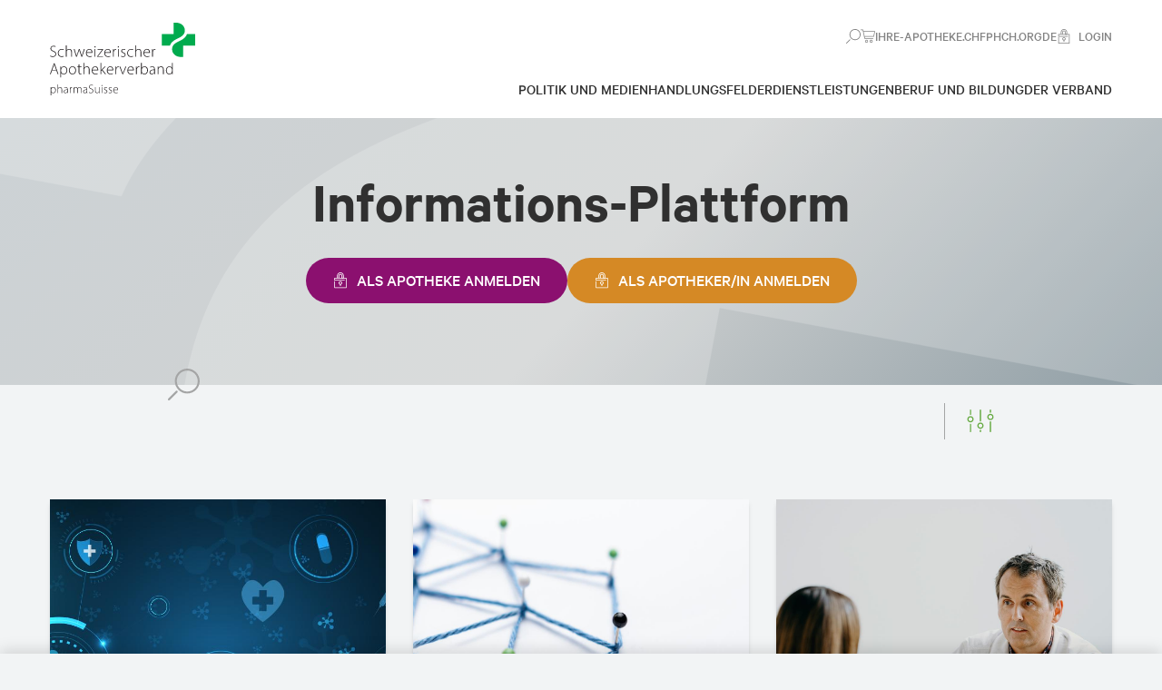

--- FILE ---
content_type: text/html; charset=UTF-8
request_url: https://info.pharmasuisse.org/de?field_categories=840
body_size: 20536
content:
<!DOCTYPE html>
<html lang="de" dir="ltr" prefix="og: https://ogp.me/ns#">
    <head>
        <meta charset="utf-8" />
<meta name="description" content="Die Informations-Plattform von pharmaSuisse dem Schweizerischen Apothekerverband. Lesen Sie Aktuelles aus dem Apothekenumfeld und Branchen-News. Info.pharmaSuisse.org ist die Informationsquelle für Mitglieder und angeschlossene Apotheken." />
<meta name="abstract" content="Die Informations-Plattform von pharmaSuisse dem Schweizerischen Apothekerverband. Lesen Sie Aktuelles aus dem Apothekenumfeld und Branchen-News. Info.pharmaSuisse.org ist die Informationsquelle für Mitglieder und angeschlossene Apotheken." />
<meta name="robots" content="index, follow" />
<link rel="canonical" href="https://info.pharmasuisse.org/de/news" />
<meta property="og:site_name" content="pharmaSuisse Info" />
<meta property="og:type" content="website" />
<meta property="og:url" content="https://info.pharmasuisse.org/de/news" />
<meta property="og:title" content="Informations-Plattform" />
<meta property="og:description" content="Die Informations-Plattform von pharmaSuisse dem Schweizerischen Apothekerverband. Lesen Sie Aktuelles aus dem Apothekenumfeld und Branchen-News. Info.pharmaSuisse.org ist die Informationsquelle für Mitglieder und angeschlossene Apotheken." />
<meta name="Generator" content="Drupal 10 (https://www.drupal.org)" />
<meta name="MobileOptimized" content="width" />
<meta name="HandheldFriendly" content="true" />
<meta name="viewport" content="width=device-width, initial-scale=1.0" />
<link rel="alternate" hreflang="de" href="https://info.pharmasuisse.org/de?field_categories=840" />
<link rel="alternate" hreflang="fr" href="https://info.pharmasuisse.org/fr?field_categories=840" />
<link rel="alternate" hreflang="de" href="https://info.pharmasuisse.org/de" />
<link rel="alternate" hreflang="fr" href="https://info.pharmasuisse.org/fr" />

        <title>Informations-Plattform | pharmaSuisse Info</title>

        <!-- Favicons -->
        <link rel="apple-touch-icon" sizes="180x180" href="/apple-touch-icon.png">
        <link rel="icon" type="image/png" sizes="32x32" href="/favicon-32x32.png">
        <link rel="icon" type="image/png" sizes="16x16" href="/favicon-16x16.png">
        <link rel="manifest" href="/site.webmanifest">
        <link rel="mask-icon" href="/safari-pinned-tab.svg" color="#009932">
        <meta name="msapplication-TileColor" content="#009932">
        <meta name="theme-color" content="#ffffff">

                <link rel="preload" href="/themes/custom/pharmasuisse/dist/webfonts/Calibre-Light.woff2" as="font" type="font/woff2" crossorigin="anonymous">
        <link rel="preload" href="/themes/custom/pharmasuisse/dist/webfonts/Calibre-Regular.woff2" as="font" type="font/woff2" crossorigin="anonymous">
        <link rel="preload" href="/themes/custom/pharmasuisse/dist/webfonts/Calibre-Medium.woff2" as="font" type="font/woff2" crossorigin="anonymous">
        <link rel="preload" href="/themes/custom/pharmasuisse/dist/webfonts/Calibre-SemiBold.woff2" as="font" type="font/woff2" crossorigin="anonymous">

        <style>/* ! tailwindcss v3.4.12 | MIT License | https://tailwindcss.com */.PHS *,.PHS :after,.PHS :before{border:0 solid;box-sizing:border-box}.PHS,.PHS :host{-webkit-text-size-adjust:100%;font-feature-settings:normal;-webkit-tap-highlight-color:transparent;font-family:Calibre,sans-serif;font-variation-settings:normal;line-height:1.5;-moz-tab-size:4;tab-size:4}.PHS{line-height:inherit;margin:0}.PHS hr{border-top-width:1px;color:inherit;height:0}.PHS h3{font-size:inherit;font-weight:inherit}.PHS a{color:inherit;text-decoration:inherit}.PHS button{font-feature-settings:inherit;-webkit-appearance:button;background-color:transparent;background-image:none;color:inherit;font-family:inherit;font-size:100%;font-variation-settings:inherit;font-weight:inherit;letter-spacing:inherit;line-height:inherit;margin:0;padding:0;text-transform:none}.PHS :-moz-focusring{outline:auto}.PHS :-moz-ui-invalid{box-shadow:none}.PHS ::-webkit-inner-spin-button,.PHS ::-webkit-outer-spin-button{height:auto}.PHS ::-webkit-search-decoration{-webkit-appearance:none}.PHS ::-webkit-file-upload-button{-webkit-appearance:button;font:inherit}.PHS h3,.PHS hr,.PHS p,.PHS ul{margin:0}.PHS ul{list-style:none;padding:0}.PHS button{cursor:pointer}.PHS :disabled{cursor:default}.PHS img,.PHS svg{display:block;vertical-align:middle}.PHS img{height:auto;max-width:100%}.PHS .phk{width:100%}@media (min-width:768px){.PHS .phk{max-width:768px}}@media (min-width:1024px){.PHS .phk{max-width:1024px}}@media (min-width:1210px){.PHS .phk{max-width:1210px}}.PHS .phD{position:relative}.PHS .phR{z-index:50}.PHS .phT{margin-left:auto;margin-right:auto}.PHS .phU{margin-bottom:10px}.PHS .phV{margin-bottom:15px}.PHS .phW{margin-bottom:20px}.PHS .phX{margin-right:10px}.PHS .phY{margin-right:3px}.PHS .phZ{margin-right:5px}.PHS .ph_{margin-right:auto}.PHS .phaa{margin-top:15px}.PHS .phba{margin-top:30px}.PHS .phca{margin-top:60px}.PHS .phea{display:inline-block}.PHS .phfa{display:flex}.PHS .phga{display:grid}.PHS .phha{display:none}.PHS .phja{height:10px}.PHS .phla{height:2px}.PHS .phma{height:20px}.PHS .phna{height:30px}.PHS .phoa{height:auto}.PHS .phqa{width:10px}.PHS .phra{width:120px}.PHS .phta{width:20px}.PHS .phua{width:30px}.PHS .phwa{width:70px}.PHS .phxa{width:100%}.PHS .phEa{transform:translate(0) rotate(-90deg) skewX(0) skewY(0) scaleX(1) scaleY(1)}.PHS .phKa{grid-template-columns:repeat(1,minmax(0,1fr))}.PHS .phLa{flex-direction:row}.PHS .phMa{align-items:flex-start}.PHS .phNa{align-items:center}.PHS .phPa{gap:20px}.PHS .phQa{row-gap:10px}.PHS .phWa{border-top-width:1px}.PHS .phXa{border-style:none}.PHS .phZa{border-color:#009932}.PHS .phab{border-left-color:#a4a5a5}.PHS .phbb{background-color:currentColor}.PHS .phfb{background-color:#fff}.PHS .phgb{fill:currentColor}.PHS .phjb{padding-left:15px;padding-right:15px}.PHS .phkb{padding-left:20px;padding-right:20px}.PHS .phlb{padding-bottom:10px;padding-top:10px}.PHS .phmb{padding-right:20px}.PHS .phob{padding-top:30px}.PHS .phrb{font-size:22px}.PHS .phsb{font-size:18px;line-height:26px}.PHS .phub{font-size:16px;line-height:22px}.PHS .phwb{font-weight:500}.PHS .phyb{text-transform:uppercase}.PHS .phzb{font-style:normal}.PHS .phGb{color:#a4a5a5}.PHS .phHb{color:#009932}.PHS .phIb{color:#68ab44}.PHS .phNb{outline-color:#aacea3}.PHS .phQb{transition-duration:.15s;transition-property:all;transition-timing-function:cubic-bezier(.4,0,.2,1)}.PHS .phSb{transition-timing-function:cubic-bezier(.4,0,.2,1)}.PHS{background-color:#f2f4f5;color:#303030;font-size:18px;line-height:26px}@media (min-width:1210px){.PHS{font-size:20px;line-height:26px}}.PHS{webkit-font-smoothing:antialiased;-moz-osx-font-smoothing:grayscale}.PHS .phbc:before{content:undefined;transform:translate(0) rotate(0) skewX(0) skewY(0) scaleX(1) scaleY(1)}.PHS .phbc:before:before{transform:translate(0) rotate(0) skewX(0) skewY(0) scaleX(1) scaleY(0)}.PHS .phec:hover{color:#303030}.PHS .phfc:hover{color:#68ab44}.PHS .phhc:focus{outline:2px solid transparent;outline-offset:2px}@media screen and (max-width:1023px){.PHS .phmc{max-width:none}.PHS .phnc{border-bottom-width:1px;border-top-width:1px}.PHS .phpc{border-bottom-color:#d4d5d5;border-top-color:#d4d5d5}@media screen and (max-width:1023px){.PHS .phpc{border-bottom-color:#d4d5d5;border-top-color:#d4d5d5}}.PHS .phsc{padding-left:20px;padding-right:20px}}@media not all and (min-width:1024px){.PHS .phuc{pointer-events:none}.PHS .phvc{border-left-width:1px}.PHS .phwc{padding-left:10px;padding-right:10px}.PHS .phxc{padding-bottom:15px;padding-top:15px}.PHS .phyc{color:#68ab44}}@media (min-width:768px){.PHS .phzc{margin-bottom:20px;margin-top:20px}.PHS .phAc{display:flex}.PHS .phBc{grid-template-columns:repeat(2,minmax(0,1fr))}.PHS .phCc{gap:20px}.PHS .phDc{padding-bottom:20px;padding-top:20px}}@media (min-width:1024px){.PHS .phFc{position:absolute}.PHS .phGc{right:-15px}.PHS .phHc{top:100%}.PHS .phIc{margin:0!important}.PHS .phLc{margin-left:auto}.PHS .phMc{margin-right:0}.PHS .phNc{margin-right:5px}.PHS .phOc{margin-top:10px}.PHS .phPc{margin-top:30px}.PHS .phQc{margin-top:70px}.PHS .phRc{display:block}.PHS .phSc{display:flex!important}.PHS .phTc{display:none}.PHS .phUc{height:0}.PHS .phVc{height:30px}.PHS .phXc{width:200px}.PHS .phYc{width:30px}.PHS .phZc{grid-template-columns:repeat(4,minmax(0,1fr))}.PHS .ph_c{flex-direction:column}.PHS .phad{gap:30px}.PHS .phbd{overflow:hidden}.PHS .phdd{background-color:#fff}.PHS .phfd{padding-bottom:10px;padding-top:10px}.PHS .phhd{padding-bottom:40px;padding-top:40px}.PHS .phjd{box-shadow:0 0 #0000,0 0 #0000,0 4px 24px rgba(0,0,0,.2)}@media (min-width:1024px){.PHS .phjd{box-shadow:0 0 #0000,0 0 #0000,0 4px 24px rgba(0,0,0,.2)}}}@media (min-width:1210px){.PHS .phkd{margin-top:40px}.PHS .phld{margin-top:90px}}.PHS .phod{display:grid;margin-left:auto;padding-left:20px;padding-right:20px}@media (min-width:1024px){.PHS .phod{display:flex;gap:20px;margin-left:auto;padding:0}}@media (min-width:1210px){.PHS .phod{gap:30px}}@media screen and (max-width:1023px){.PHS .phod>li{border-bottom-color:#d4d5d5;border-bottom-width:1px}@media screen and (max-width:1023px){.PHS .phod>li{border-bottom-color:#d4d5d5}}.PHS .phod>li>.phqd{padding-bottom:15px;padding-top:15px;width:100%}}.PHS .phqd{align-items:center;color:#838383;display:flex;font-size:14px;font-weight:500;line-height:18px;line-height:1.2;outline:2px solid transparent;outline-offset:2px;text-transform:uppercase}.PHS .phqd:hover{color:#aacea3}.PHS .phqd:active,.PHS .phqd:focus{color:#009932}.PHS .phqd>svg{font-size:18px;height:1em;margin-right:.5em;width:1em}@media (min-width:1024px){.PHS .phqd>svg{font-size:16px}}@media screen and (max-width:1023px){.PHS .phtd{background-color:#fff;bottom:0;overflow:hidden;position:fixed;right:0;top:60px;width:100%;z-index:50}}.PHS .phtd{max-width:400px;width:calc(100vw - 50px)}@media screen and (max-width:1023px){.PHS .phtd:not(.phud){display:none}}@media (min-width:1024px){.PHS .phtd{max-width:none;width:auto}.PHS .phvd{display:flex!important;flex:1 1 0%;flex-direction:column-reverse}}.PHS .phwd{align-items:center;display:flex;justify-content:space-between}@media (min-width:1024px){.PHS .phwd{align-items:flex-end;gap:10px;padding-top:20px}}@media (min-width:1210px){.PHS .phwd{gap:90px}}.PHS .phwd{height:60px}@media (min-width:1024px){.PHS .phwd{height:130px}}@media screen and (max-width:1023px){.PHS .phxd{align-items:center;display:flex}}.PHS .phxd .phyd{flex-shrink:0}@media (min-width:1024px){.PHS .phxd .phyd{padding-bottom:19px}}.PHS .phxd .phyd.phBd{width:40px}@media (min-width:1024px){.PHS .phxd .phyd.phBd{width:120px}}@media (min-width:1210px){.PHS .phxd .phyd.phBd{width:160px}}.PHS .phId{cursor:pointer;display:block;font-size:18px;font-weight:500;line-height:26px;outline:2px solid transparent;outline-offset:2px;padding-bottom:15px;padding-top:15px;position:relative;text-transform:uppercase;z-index:20}@media (min-width:1024px){.PHS .phId{font-size:16px;font-weight:500;line-height:22px;padding-bottom:20px;padding-top:0;z-index:50}.PHS .phId:hover{color:#aacea3}}.PHS .phId:before{background-color:currentColor;bottom:0;content:undefined;display:block;height:5px;left:0;position:absolute;transform:translate(0) rotate(0) skew(0) skewY(0) scaleX(1) scaleY(1);transform-origin:bottom;transition-duration:.15s;transition-property:color,background-color,border-color,text-decoration-color,fill,stroke,opacity,box-shadow,transform,filter,backdrop-filter;transition-timing-function:cubic-bezier(.4,0,.2,1);width:100%}@media screen and (max-width:1023px){.PHS .phId:before{content:undefined;display:none}.PHS .phId{align-items:center;display:flex;justify-content:space-between}}.PHS .phJd{flex:1 1 0%}@media (min-width:1024px){.PHS .phJd{display:flex;gap:25px;margin-top:40px}}@media (min-width:1210px){.PHS .phJd{gap:40px;margin-top:0}}.PHS .phJd>li:not(:last-child)>a{border-bottom-color:undefined;border-bottom-width:1px}.PHS .phJd>li:not(:last-child)>a:not(:last-child)>a{border-bottom-color:#d4d5d5}@media (min-width:1024px){.PHS .phJd>li:not(:last-child)>a{border-style:none}}.PHS .phJd>li:not(:last-child)>a{border-bottom-color:#d4d5d5}.PHS .phLd{color:#68ab44;cursor:pointer}.PHS .phLd line{transition-duration:.15s;transition-property:all;transition-timing-function:cubic-bezier(.4,0,.2,1)}.PHS .phLd line:first-child{transform-origin:top left}.PHS .phLd line:nth-child(3){transform-origin:bottom left}.PHS .phLd.burger-is-active line:first-child{transform:translate(5px,-2px) rotate(45deg)}.PHS .phLd.burger-is-active line:nth-child(2){transform:scale(0)}.PHS .phLd.burger-is-active line:nth-child(3){transform:translate(5px,2px) rotate(-45deg)}.PHS .phUd{box-shadow:0 -4px 15px #00000021}.PHS .phWd{align-items:center;color:#009932;display:flex;font-size:15px;font-weight:500;text-transform:uppercase}.PHS .phWd:hover{color:#68ab44}</style>
        <link rel="stylesheet" media="all" href="/sites/default/files/css/css_RzbL8PbUR3PHFHmuZJ5tj4u6FOQZZu-7zEK-aTjRLm4.css?delta=0&amp;language=de&amp;theme=pharmasuisse&amp;include=eJxNx1sKgCAQBdANSbMkGfFawpji1R67L_rq58DhzYEiQQnXNu1FOTMJ-ccdGSflcyk1ToMLGAPd42qViD5le0tZsaOrPfldIs4" />
<link rel="stylesheet" media="all" href="/sites/default/files/css/css_5_HAbuUuAvA8BvR_Sr9Olb-yBBBE1LQprFfvwVmRBEM.css?delta=1&amp;language=de&amp;theme=pharmasuisse&amp;include=eJxNx1sKgCAQBdANSbMkGfFawpji1R67L_rq58DhzYEiQQnXNu1FOTMJ-ccdGSflcyk1ToMLGAPd42qViD5le0tZsaOrPfldIs4" />

        
        <meta name="format-detection" content="telephone=no">

        <!-- Google Tag Manager -->
        <script src="/themes/custom/pharmasuisse/dist/js/initializeGTM.js"></script>
        <script>(function(w,d,s,l,i){w[l]=w[l]||[];w[l].push({'gtm.start':
new Date().getTime(),event:'gtm.js'});var f=d.getElementsByTagName(s)[0],
j=d.createElement(s),dl=l!='dataLayer'?'&l='+l:'';j.async=true;j.src=
'https://www.googletagmanager.com/gtm.js?id='+i+dl+ '&gtm_auth=WdxQYmZuCMk_DmdvGGw2uQ&gtm_preview=env-1&gtm_cookies_win=x';f.parentNode.insertBefore(j,f);
})(window,document,'script','dataLayer','GTM-PG8VDKP');</script>

        <script>
            function pushNewsCategoriesToDataLayer() {
                if (window.cookieConsentGranted) {
                                    }
            }

            pushNewsCategoriesToDataLayer();
            window.addEventListener('cookieBannerVisibilityChange', pushNewsCategoriesToDataLayer);
        </script>
        <!-- End Google Tag Manager -->
    </head>
    <body>

                <a href="#main-content" class="visually-hidden focusable">
            Direkt zum Inhalt
        </a>
        
          <div class="dialog-off-canvas-main-canvas" data-off-canvas-main-canvas>
    
<div class="l-page" id="#top">

    <div class="PHS">
        
          <header class="phD phR phfb" data-island-uid=""><div class="phk phT phkb phmc"><div class="phwd"><div class="phxd"><a href="https://pharmasuisse.org/de" class="phea phNb"><div class="phD phha phRc phyd phBd"><img src="https://pharmasuisse.org/logo-de.svg" alt="Logo" class="logo"></div><svg xmlns="http://www.w3.org/2000/svg" data-symbol="pharmasuisse-filled" class="phna phua phHb phTc"><use xlink:href="#phs-sprite-pharmasuisse-filled"></use></svg></a></div><button class="phhc phTc"><div class="phTc phLd" id="layout-header-burger"><svg width="24" height="24" viewBox="0 0 23 16" fill="none" xmlns="http://www.w3.org/2000/svg"><line x1="0" x2="24" y1="2" y2="2" stroke="currentColor" stroke-width="2" stroke-linecap="round"></line><line x1="0" x2="24" y1="8" y2="8" stroke="currentColor" stroke-width="2" stroke-linecap="round"></line><line x1="0" x2="24" y1="14" y2="14" stroke="currentColor" stroke-width="2" stroke-linecap="round"></line></svg></div></button><div style="" id="layout-header-wrapper" class="phtd"><div id="layout-header-main" class="phvd"><nav class="phnc phpc phLc phSc phkd phGd"><ul class="phJd"><!--[--><li class="phsc"><a href="https://pharmasuisse.org/de/politik-und-medien" class="phbc phId"><span>Politik und Medien</span><svg xmlns="http://www.w3.org/2000/svg" data-symbol="chevron" class="phja phqa phEa phIb phTc"><use xlink:href="#phs-sprite-chevron"></use></svg></a><!----></li><li class="phsc"><a href="https://pharmasuisse.org/de/handlungsfelder" class="phbc phId"><span>Handlungsfelder</span><svg xmlns="http://www.w3.org/2000/svg" data-symbol="chevron" class="phja phqa phEa phIb phTc"><use xlink:href="#phs-sprite-chevron"></use></svg></a><!----></li><li class="phsc"><a href="https://pharmasuisse.org/de/dienstleistungen" class="phbc phId"><span>Dienstleistungen</span><svg xmlns="http://www.w3.org/2000/svg" data-symbol="chevron" class="phja phqa phEa phIb phTc"><use xlink:href="#phs-sprite-chevron"></use></svg></a><!----></li><li class="phsc"><a href="https://pharmasuisse.org/de/beruf-und-bildung" class="phbc phId"><span>Beruf und Bildung</span><svg xmlns="http://www.w3.org/2000/svg" data-symbol="chevron" class="phja phqa phEa phIb phTc"><use xlink:href="#phs-sprite-chevron"></use></svg></a><!----></li><li class="phsc"><a href="https://pharmasuisse.org/de/der-verband" class="phbc phId"><span>Der Verband</span><svg xmlns="http://www.w3.org/2000/svg" data-symbol="chevron" class="phja phqa phEa phIb phTc"><use xlink:href="#phs-sprite-chevron"></use></svg></a><!----></li><!--]--></ul><span></span></nav><ul class="phod"><li><a href="https://pharmasuisse.org/de/suche" class="phqd"><svg xmlns="http://www.w3.org/2000/svg" data-symbol="search" class="phIc"><use xlink:href="#phs-sprite-search"></use></svg><span class="phTc">Suchen</span></a></li><li><a href="https://pharmasuisse.org/de/warenkorb" class="phD phqd"><svg xmlns="http://www.w3.org/2000/svg" data-symbol="cart" class="phIc"><use xlink:href="#phs-sprite-cart"></use></svg><span class="phTc">Warenkorb</span><span></span></a></li><li><a href="https://ihre-apotheke.ch/de" target="_blank" class="phqd"><span>ihre-apotheke.ch</span></a></li><li><a href="https://fphch.org/de" target="_blank" class="phqd"><span>fphch.org</span></a></li><li><div class="phxc" is-island="true"><div class="duration-250 phD phfa phLa phQb phSb ph_c"><button class="language-switch-toggle phX phfa phuc phMc phqd"><span class="phyc">de</span></button><div style="--target-height-mobile: 74px" class="language-switch-content lg:dropdown-content phR phoa phFc phGc phHc phOc phUc phbd phdd phjd"><div class="phfa phLa ph_c"><!--[--><a href="/fr/news" class="language-switch-link phxa phab phjb phfc phvc phwc phfd phqd" title="Français"><span>Français</span></a><!--]--></div></div></div></div></li><li><a href="/de/sso/login" class="phqd"><svg xmlns="http://www.w3.org/2000/svg" data-symbol="lock"><use xlink:href="#phs-sprite-lock"></use></svg><span>Login</span></a></li></ul></div></div></div></div></header>
        
    </div>

    <main class="main" role="main">
        <a id="main-content" tabindex="-1"></a>
                    <div data-drupal-messages-fallback class="hidden"></div>


<div class="c-section">
    <div class="c-section__content">

                
    
    </div>
</div>


<div class="c-hero">

    

<div class="c-section">
    <div class="c-section__content">

        
            <div class="c-hero__content">

                <h1 class="c-hero__title e-heading e-heading--h1">
                    <span>Informations-Plattform</span>

                </h1>

                
            </div>

                            <div class="c-hero__button-wrapper">
                    <div class="c-hero__button">
                        





    <a class="c-pill c-pill--size-medium c-pill--color-pink c-pill--primary  c-pill--has-icon button-reset"
       href="/de/sso/login"
       
       >

                    <span class="c-pill__icon">
                            <svg viewBox="0 0 15 20" xmlns="http://www.w3.org/2000/svg">
<path d="M14.5 19.1194H0.46C0.21 19.1194 0 18.9094 0 18.6594V11.1494C0 10.8994 0.2 10.6894 0.46 10.6894C0.72 10.6894 0.92 10.8994 0.92 11.1494V18.1994H14.04V7.51937H0.92V9.20937H12.3C12.55 9.20937 12.76 9.41937 12.76 9.66937C12.76 9.91937 12.56 10.1294 12.3 10.1294H0.46C0.21 10.1294 0 9.91937 0 9.66937V7.06938C0 6.81938 0.2 6.60938 0.46 6.60938H14.5C14.75 6.60938 14.96 6.81938 14.96 7.06938V18.6694C14.96 18.9194 14.76 19.1294 14.5 19.1294V19.1194Z"/>
<path d="M7.47961 15.0491C6.30961 15.0491 5.34961 14.0991 5.34961 12.9191C5.34961 11.7391 6.29961 10.7891 7.47961 10.7891C8.65961 10.7891 9.60961 11.7391 9.60961 12.9191C9.60961 14.0991 8.65961 15.0491 7.47961 15.0491V15.0491ZM7.47961 11.7091C6.80961 11.7091 6.26961 12.2491 6.26961 12.9191C6.26961 13.5891 6.80961 14.1291 7.47961 14.1291C8.14961 14.1291 8.68961 13.5891 8.68961 12.9191C8.68961 12.2491 8.14961 11.7091 7.47961 11.7091V11.7091Z"/>
<path d="M7.47953 16.7909C7.22953 16.7909 7.01953 16.5809 7.01953 16.3309V14.5909C7.01953 14.3409 7.21953 14.1309 7.47953 14.1309C7.73953 14.1309 7.93953 14.3409 7.93953 14.5909V16.3309C7.93953 16.5809 7.73953 16.7909 7.47953 16.7909Z"/>
<path d="M5.54957 7.09C5.29957 7.09 5.08957 6.88 5.08957 6.63V4.36C5.08957 3.04 6.15957 1.96 7.48957 1.96C8.81957 1.96 9.88957 3.03 9.88957 4.36V6.61H10.7296V4.17C10.7296 2.38 9.26957 0.92 7.47957 0.92C5.68957 0.92 4.22957 2.38 4.22957 4.17V6.63C4.22957 6.88 4.02957 7.09 3.76957 7.09C3.50957 7.09 3.30957 6.88 3.30957 6.63V4.17C3.31957 1.87 5.17957 0 7.47957 0C9.77957 0 11.6396 1.87 11.6396 4.16V7.06C11.6396 7.31 11.4396 7.52 11.1796 7.52H9.41957C9.16957 7.52 8.95957 7.31 8.95957 7.06V4.35C8.95957 3.53 8.29957 2.87 7.47957 2.87C6.65957 2.87 5.99957 3.53 5.99957 4.35V6.62C5.99957 6.87 5.79957 7.08 5.53957 7.08L5.54957 7.09Z"/>
</svg>

                    </span>
    
                        <span class="c-pill__text">Als Apotheke anmelden</span>
            
    </a>
                    </div>

                    <div class="c-hero__button">
                        





    <a class="c-pill c-pill--size-medium c-pill--color-orange c-pill--primary  c-pill--has-icon button-reset"
       href="/de/sso/login"
       
       >

                    <span class="c-pill__icon">
                            <svg viewBox="0 0 15 20" xmlns="http://www.w3.org/2000/svg">
<path d="M14.5 19.1194H0.46C0.21 19.1194 0 18.9094 0 18.6594V11.1494C0 10.8994 0.2 10.6894 0.46 10.6894C0.72 10.6894 0.92 10.8994 0.92 11.1494V18.1994H14.04V7.51937H0.92V9.20937H12.3C12.55 9.20937 12.76 9.41937 12.76 9.66937C12.76 9.91937 12.56 10.1294 12.3 10.1294H0.46C0.21 10.1294 0 9.91937 0 9.66937V7.06938C0 6.81938 0.2 6.60938 0.46 6.60938H14.5C14.75 6.60938 14.96 6.81938 14.96 7.06938V18.6694C14.96 18.9194 14.76 19.1294 14.5 19.1294V19.1194Z"/>
<path d="M7.47961 15.0491C6.30961 15.0491 5.34961 14.0991 5.34961 12.9191C5.34961 11.7391 6.29961 10.7891 7.47961 10.7891C8.65961 10.7891 9.60961 11.7391 9.60961 12.9191C9.60961 14.0991 8.65961 15.0491 7.47961 15.0491V15.0491ZM7.47961 11.7091C6.80961 11.7091 6.26961 12.2491 6.26961 12.9191C6.26961 13.5891 6.80961 14.1291 7.47961 14.1291C8.14961 14.1291 8.68961 13.5891 8.68961 12.9191C8.68961 12.2491 8.14961 11.7091 7.47961 11.7091V11.7091Z"/>
<path d="M7.47953 16.7909C7.22953 16.7909 7.01953 16.5809 7.01953 16.3309V14.5909C7.01953 14.3409 7.21953 14.1309 7.47953 14.1309C7.73953 14.1309 7.93953 14.3409 7.93953 14.5909V16.3309C7.93953 16.5809 7.73953 16.7909 7.47953 16.7909Z"/>
<path d="M5.54957 7.09C5.29957 7.09 5.08957 6.88 5.08957 6.63V4.36C5.08957 3.04 6.15957 1.96 7.48957 1.96C8.81957 1.96 9.88957 3.03 9.88957 4.36V6.61H10.7296V4.17C10.7296 2.38 9.26957 0.92 7.47957 0.92C5.68957 0.92 4.22957 2.38 4.22957 4.17V6.63C4.22957 6.88 4.02957 7.09 3.76957 7.09C3.50957 7.09 3.30957 6.88 3.30957 6.63V4.17C3.31957 1.87 5.17957 0 7.47957 0C9.77957 0 11.6396 1.87 11.6396 4.16V7.06C11.6396 7.31 11.4396 7.52 11.1796 7.52H9.41957C9.16957 7.52 8.95957 7.31 8.95957 7.06V4.35C8.95957 3.53 8.29957 2.87 7.47957 2.87C6.65957 2.87 5.99957 3.53 5.99957 4.35V6.62C5.99957 6.87 5.79957 7.08 5.53957 7.08L5.54957 7.09Z"/>
</svg>

                    </span>
    
                        <span class="c-pill__text">Als Apotheker/in anmelden</span>
            
    </a>
                    </div>
                </div>
            
            <div class="c-hero__background">
                                    <svg viewBox="0 0 1440 350" fill="none" xmlns="http://www.w3.org/2000/svg">
<mask id="mask0_33_2160" style="mask-type:alpha" maskUnits="userSpaceOnUse" x="0" y="0" width="1440" height="350">
<rect width="1440" height="350" fill="black"/>
</mask>
<g mask="url(#mask0_33_2160)">
<rect width="1440" height="440" fill="white"/>
<rect width="1440" height="440" fill="url(#paint0_linear_33_2160)"/>
<path opacity="0.2" d="M1137.51 -595.91C1182.26 -848.406 991.66 -1064.72 739.046 -1111.42L592.666 -1138.47L474.96 -501.682L-193.323 -625.209L-311 11.4284L150.375 96.7099C199.666 -16.1798 359.652 -141.344 594.315 -199.689C859.604 -265.627 1091.19 -334.121 1137.51 -595.91Z" fill="white" stroke="white" stroke-width="0.5"/>
<path opacity="0.2" d="M1216.29 -363.207C1166.97 -250.164 1007.02 -125.311 772.305 -66.8161C507.141 -0.854966 275.527 67.6347 229.213 329.424C184.458 581.92 375.086 798.24 627.575 844.911L773.973 871.971L891.678 235.18L1560.04 358.722L1677.72 -277.915L1216.29 -363.207Z" fill="white" stroke="white" stroke-width="0.5"/>
</g>
<defs>
<linearGradient id="paint0_linear_33_2160" x1="1440" y1="440" x2="460.046" y2="-486.558" gradientUnits="userSpaceOnUse">
<stop stop-color="#87979F"/>
<stop offset="0.494792" stop-color="#D0D2D2"/>
<stop offset="1" stop-color="#CCD2D5"/>
</linearGradient>
</defs>
</svg>

                            </div>


        
    </div>
</div>

</div>






<div class="c-section">
    <div class="c-section__content">

        
        


<div class="c-article-list">

    <div class="c-article-filter">

    <form class="views-exposed-form bef-exposed-form" data-drupal-selector="views-exposed-form-articles-default" action="/de/news" method="get" id="views-exposed-form-articles-default" accept-charset="UTF-8">
  <fieldset data-drupal-selector="edit-field-categories" id="edit-field-categories--wrapper" class="fieldgroup form-composite js-form-item form-item js-form-wrapper form-wrapper">
      <legend>
    <span class="fieldset-legend">Kategorien</span>
  </legend>
  <div class="fieldset-wrapper">
                <div id="edit-field-categories"><div class="form-radios">
                  <div class="js-form-item form-item js-form-type-radio form-item-field-categories js-form-item-field-categories">
        <input data-drupal-selector="edit-field-categories-all" type="radio" id="edit-field-categories-all" name="field_categories" value="All" class="form-radio" />

        <label for="edit-field-categories-all" class="option">Alle Artikel</label>
      </div>

                    <div class="js-form-item form-item js-form-type-radio form-item-field-categories js-form-item-field-categories">
        <input data-drupal-selector="edit-field-categories-842" type="radio" id="edit-field-categories-842" name="field_categories" value="842" class="form-radio" />

        <label for="edit-field-categories-842" class="option">Apothekendienstleistungen</label>
      </div>

                    <div class="js-form-item form-item js-form-type-radio form-item-field-categories js-form-item-field-categories">
        <input data-drupal-selector="edit-field-categories-853" type="radio" id="edit-field-categories-853" name="field_categories" value="853" class="form-radio" />

        <label for="edit-field-categories-853" class="option">Verband</label>
      </div>

                    <div class="js-form-item form-item js-form-type-radio form-item-field-categories js-form-item-field-categories">
        <input data-drupal-selector="edit-field-categories-839" type="radio" id="edit-field-categories-839" name="field_categories" value="839" class="form-radio" />

        <label for="edit-field-categories-839" class="option">Bildung</label>
      </div>

                    <div class="js-form-item form-item js-form-type-radio form-item-field-categories js-form-item-field-categories">
        <input data-drupal-selector="edit-field-categories-841" type="radio" id="edit-field-categories-841" name="field_categories" value="841" class="form-radio" />

        <label for="edit-field-categories-841" class="option">Kampagnen</label>
      </div>

                    <div class="js-form-item form-item js-form-type-radio form-item-field-categories js-form-item-field-categories">
        <input data-drupal-selector="edit-field-categories-854" type="radio" id="edit-field-categories-854" name="field_categories" value="854" class="form-radio" />

        <label for="edit-field-categories-854" class="option">Coronavirus</label>
      </div>

                    <div class="js-form-item form-item js-form-type-radio form-item-field-categories js-form-item-field-categories">
        <input data-drupal-selector="edit-field-categories-851" type="radio" id="edit-field-categories-851" name="field_categories" value="851" class="form-radio" />

        <label for="edit-field-categories-851" class="option">Recht</label>
      </div>

                    <div class="js-form-item form-item js-form-type-radio form-item-field-categories js-form-item-field-categories">
        <input data-drupal-selector="edit-field-categories-840" type="radio" id="edit-field-categories-840" name="field_categories" value="840" checked="checked" class="form-radio" />

        <label for="edit-field-categories-840" class="option">Innovationen</label>
      </div>

                    <div class="js-form-item form-item js-form-type-radio form-item-field-categories js-form-item-field-categories">
        <input data-drupal-selector="edit-field-categories-1020" type="radio" id="edit-field-categories-1020" name="field_categories" value="1020" class="form-radio" />

        <label for="edit-field-categories-1020" class="option">Veranstaltungen</label>
      </div>

                    <div class="js-form-item form-item js-form-type-radio form-item-field-categories js-form-item-field-categories">
        <input data-drupal-selector="edit-field-categories-848" type="radio" id="edit-field-categories-848" name="field_categories" value="848" class="form-radio" />

        <label for="edit-field-categories-848" class="option">Medien</label>
      </div>

                    <div class="js-form-item form-item js-form-type-radio form-item-field-categories js-form-item-field-categories">
        <input data-drupal-selector="edit-field-categories-849" type="radio" id="edit-field-categories-849" name="field_categories" value="849" class="form-radio" />

        <label for="edit-field-categories-849" class="option">Politik</label>
      </div>

                    <div class="js-form-item form-item js-form-type-radio form-item-field-categories js-form-item-field-categories">
        <input data-drupal-selector="edit-field-categories-850" type="radio" id="edit-field-categories-850" name="field_categories" value="850" class="form-radio" />

        <label for="edit-field-categories-850" class="option">Publikationen</label>
      </div>

                    <div class="js-form-item form-item js-form-type-radio form-item-field-categories js-form-item-field-categories">
        <input data-drupal-selector="edit-field-categories-852" type="radio" id="edit-field-categories-852" name="field_categories" value="852" class="form-radio" />

        <label for="edit-field-categories-852" class="option">Tarife</label>
      </div>

      </div>
</div>

          </div>
</fieldset>
<div class="js-form-item form-item js-form-type-checkbox form-item-field-is-breaking js-form-item-field-is-breaking">
        <input data-drupal-selector="edit-field-is-breaking" type="checkbox" id="edit-field-is-breaking" name="field_is_breaking" value="1" class="form-checkbox" />

        <label for="edit-field-is-breaking" class="option">Breaking News</label>
      </div>
<div class="js-form-item form-item js-form-type-checkbox form-item-field-is-special-delivery js-form-item-field-is-special-delivery">
        <input data-drupal-selector="edit-field-is-special-delivery" type="checkbox" id="edit-field-is-special-delivery" name="field_is_special_delivery" value="1" class="form-checkbox" />

        <label for="edit-field-is-special-delivery" class="option">Special Info</label>
      </div>
<div class="js-form-item form-item js-form-type-textfield form-item-search-api-fulltext js-form-item-search-api-fulltext">
      <label for="edit-search-api-fulltext">Artikel suchen</label>
        <input placeholder="Suchbegriff eingeben" data-drupal-selector="edit-search-api-fulltext" type="text" id="edit-search-api-fulltext" name="search_api_fulltext" value="" size="30" maxlength="128" class="form-text" />

        </div>
<div data-drupal-selector="edit-field-publication-date-range-wrapper" id="edit-field-publication-date-range-wrapper" class="js-form-wrapper form-wrapper"><fieldset data-drupal-selector="edit-field-publication-date-range-wrapper" id="edit-field-publication-date-range-wrapper--2" class="js-form-item form-item js-form-wrapper form-wrapper">
      <legend>
    <span class="fieldset-legend">Von</span>
  </legend>
  <div class="fieldset-wrapper">
                <div class="js-form-item form-item js-form-type-textfield form-item-field-publication-date-range-min js-form-item-field-publication-date-range-min">
      <label for="edit-field-publication-date-range-min">Min</label>
        <input data-drupal-selector="edit-field-publication-date-range-min" type="text" id="edit-field-publication-date-range-min" name="field_publication_date_range[min]" value="" size="30" maxlength="128" class="form-text" />

        </div>
<div class="js-form-item form-item js-form-type-textfield form-item-field-publication-date-range-max js-form-item-field-publication-date-range-max">
      <label for="edit-field-publication-date-range-max">Max</label>
        <input data-drupal-selector="edit-field-publication-date-range-max" type="text" id="edit-field-publication-date-range-max" name="field_publication_date_range[max]" value="" size="30" maxlength="128" class="form-text" />

        </div>

          </div>
</fieldset>
</div>
<div data-drupal-selector="edit-actions" class="form-actions js-form-wrapper form-wrapper" id="edit-actions"><input data-drupal-selector="edit-submit-articles" type="submit" id="edit-submit-articles" value="Anwenden" class="button js-form-submit form-submit" />
</div>


</form>


    <div class="c-article-filter__search-bar c-article-filter__wrapper">
        <div class="c-article-filter__search">

                            <div class="c-article-filter__search-icon">
                    <svg viewBox="0 0 16 16" xmlns="http://www.w3.org/2000/svg">
<path d="M9.72865 12.5347C6.27136 12.5347 3.46533 9.7206 3.46533 6.27136C3.46533 2.82211 6.2794 0 9.72865 0C13.1779 0 15.992 2.81407 15.992 6.26332C15.992 9.71256 13.1779 12.5266 9.72865 12.5266V12.5347ZM9.72865 0.996985C6.8181 0.996985 4.45428 3.3608 4.45428 6.27136C4.45428 9.18191 6.8181 11.5457 9.72865 11.5457C12.6392 11.5457 15.003 9.18191 15.003 6.27136C15.003 3.3608 12.6392 0.988945 9.72865 0.988945V0.996985Z"/>
<path d="M0.498492 16C0.369849 16 0.241206 15.9518 0.144724 15.8553C-0.0482412 15.6623 -0.0482412 15.3488 0.144724 15.1558L4.04422 11.2563C4.23719 11.0633 4.55075 11.0633 4.74372 11.2563C4.93668 11.4493 4.93668 11.7628 4.74372 11.9558L0.844221 15.8473C0.747739 15.9437 0.619095 15.992 0.490452 15.992L0.498492 16Z"/>
</svg>

                </div>
            
            <form-sync class="c-article-filter__search-field"
                       data-form-elements-selector="[data-drupal-selector='edit-search-api-fulltext']"
                       data-auto-submit="true">
                <template>
                    <div>
                        <label data-label class="visually-hidden"></label>
                        <input class="c-article-filter__search-input" type="text" data-input/>
                    </div>
                </template>
            </form-sync>

            <filter-toggle-button class="c-article-filter__expand-button">
                                    <svg viewBox="0 0 30 27" xmlns="http://www.w3.org/2000/svg">
<path d="M3.62969 6.38C3.23969 6.38 2.92969 6.06 2.92969 5.68V0.7C2.92969 0.31 3.24969 0 3.62969 0C4.00969 0 4.32969 0.32 4.32969 0.7V5.68C4.32969 6.07 4.00969 6.38 3.62969 6.38Z"/>
<path d="M3.62969 26.0291C3.23969 26.0291 2.92969 25.7091 2.92969 25.3291V17.0691C2.92969 16.6791 3.24969 16.3691 3.62969 16.3691C4.00969 16.3691 4.32969 16.6891 4.32969 17.0691V25.3291C4.32969 25.7191 4.00969 26.0291 3.62969 26.0291V26.0291Z"/>
<path d="M15.0203 13.84C14.6303 13.84 14.3203 13.52 14.3203 13.14V0.7C14.3203 0.31 14.6403 0 15.0203 0C15.4003 0 15.7203 0.32 15.7203 0.7V13.14C15.7203 13.53 15.4003 13.84 15.0203 13.84Z"/>
<path d="M15.0203 26.0295C14.6303 26.0295 14.3203 25.7095 14.3203 25.3295V23.8895C14.3203 23.4995 14.6403 23.1895 15.0203 23.1895C15.4003 23.1895 15.7203 23.5095 15.7203 23.8895V25.3295C15.7203 25.7195 15.4003 26.0295 15.0203 26.0295Z"/>
<path d="M26.41 3.9C26.02 3.9 25.71 3.58 25.71 3.2V0.7C25.71 0.31 26.03 0 26.41 0C26.79 0 27.11 0.32 27.11 0.7V3.19C27.11 3.58 26.79 3.89 26.41 3.89V3.9Z"/>
<path d="M26.41 26.0291C26.02 26.0291 25.71 25.7091 25.71 25.3291V14.0691C25.71 13.6791 26.03 13.3691 26.41 13.3691C26.79 13.3691 27.11 13.6891 27.11 14.0691V25.3191C27.11 25.7091 26.79 26.0191 26.41 26.0191V26.0291Z"/>
<path d="M3.59 14.7796C1.61 14.7796 0 13.1696 0 11.1896C0 9.20961 1.61 7.59961 3.59 7.59961C5.57 7.59961 7.18 9.20961 7.18 11.1896C7.18 13.1696 5.57 14.7796 3.59 14.7796ZM3.59 9.01961C2.39 9.01961 1.41 9.99961 1.41 11.1996C1.41 12.3996 2.39 13.3796 3.59 13.3796C4.79 13.3796 5.77 12.3996 5.77 11.1996C5.77 9.99961 4.79 9.01961 3.59 9.01961V9.01961Z"/>
<path d="M15.0197 22.1292C13.0397 22.1292 11.4297 20.5192 11.4297 18.5392C11.4297 16.5592 13.0397 14.9492 15.0197 14.9492C16.9997 14.9492 18.6097 16.5592 18.6097 18.5392C18.6097 20.5192 16.9997 22.1292 15.0197 22.1292ZM15.0197 16.3692C13.8197 16.3692 12.8397 17.3492 12.8397 18.5492C12.8397 19.7492 13.8197 20.7292 15.0197 20.7292C16.2197 20.7292 17.1997 19.7492 17.1997 18.5492C17.1997 17.3492 16.2197 16.3692 15.0197 16.3692Z"/>
<path d="M26.4103 12.1507C24.4303 12.1507 22.8203 10.5407 22.8203 8.5607C22.8203 6.5807 24.4303 4.9707 26.4103 4.9707C28.3903 4.9707 30.0003 6.5807 30.0003 8.5607C30.0003 10.5407 28.3903 12.1507 26.4103 12.1507ZM26.4103 6.3907C25.2103 6.3907 24.2303 7.3707 24.2303 8.5707C24.2303 9.7707 25.2103 10.7507 26.4103 10.7507C27.6103 10.7507 28.5903 9.7707 28.5903 8.5707C28.5903 7.3707 27.6103 6.3907 26.4103 6.3907Z"/>
</svg>

                            </filter-toggle-button>
        </div>
    </div>

    <expandable-filter-bar class="c-article-filter__wrapper--expandable c-article-filter__wrapper">
        <div class="c-article-filter__title-wrapper">
            <span class="c-article-filter__title">Filtereinstellung</span>
            <filter-toggle-button class="c-article-filter__close-button">
                




    <button class="c-pill c-pill--size-round c-pill--color-green c-pill--primary  c-pill--has-icon button-reset"
        >

                    <span class="c-pill__icon">
                            <svg xmlns="http://www.w3.org/2000/svg" viewBox="0 0 14.9 14.9">
	<path d="M2.2,14.9c-0.6,0-1.1-0.2-1.6-0.7c-0.9-0.9-0.9-2.3,0-3.2l3.6-3.6L3.1,6.3C2.9,6,2.9,5.5,3.1,5.2s0.8-0.3,1.1,0l1.7,1.7
		C6,7.1,6.1,7.3,6.1,7.5S6,7.8,5.9,8l-4.2,4.2c-0.3,0.3-0.3,0.7,0,1c0.3,0.3,0.7,0.3,1,0L6.9,9C7.2,8.7,7.7,8.7,8,9l4.2,4.2
		c0.3,0.3,0.7,0.3,1,0c0.3-0.3,0.3-0.7,0-1L9,8C8.7,7.7,8.7,7.2,9,6.9l4.2-4.2c0.1-0.1,0.2-0.3,0.2-0.5s-0.1-0.4-0.2-0.5
		c-0.3-0.3-0.8-0.3-1,0L8,5.9c-0.3,0.3-0.8,0.3-1.1,0L2.7,1.7c-0.3-0.3-0.7-0.3-1,0c-0.3,0.3-0.3,0.7,0,1C2,3,2,3.5,1.7,3.8
		s-0.8,0.3-1.1,0c-0.9-0.9-0.9-2.3,0-3.2c0.9-0.9,2.3-0.9,3.2,0l3.6,3.6l3.6-3.6c0.9-0.9,2.3-0.9,3.2,0c0.4,0.4,0.7,1,0.7,1.6
		s-0.2,1.2-0.7,1.6l-3.6,3.6l3.6,3.6c0.9,0.9,0.9,2.3,0,3.2c-0.9,0.9-2.3,0.9-3.2,0l-3.6-3.7l-3.6,3.6C3.4,14.7,2.8,14.9,2.2,14.9z"/>
</svg>

                    </span>
    
                
    </button>
            </filter-toggle-button>
        </div>

        <div class="c-article-filter__filter c-article-filter__filter--type">
            <span class="c-article-filter__filter-title">Art des Artikels</span>

            <form-sync class="c-article-filter__filter-field" data-form-elements-selector="#edit-field-is-breaking" data-auto-submit="true">
                <template>
                    <label class="c-form__checkbox">
                        <input class="c-form__input c-form__input--checkbox" type="checkbox" data-input/>
                        <span class="c-form__label c-form__label--checkbox">
                            <span class="c-form__input-marker c-form__input-marker--checkbox c-form__input-marker--label-after"></span>
                            <span data-label></span>
                        </span>
                    </label>
                </template>
            </form-sync>

            <form-sync class="c-article-filter__filter-field" data-form-elements-selector="#edit-field-is-special-delivery" data-auto-submit="true">
                <template>
                    <label class="c-form__checkbox">
                        <input class="c-form__input c-form__input--checkbox" type="checkbox" data-input/>
                        <span class="c-form__label c-form__label--checkbox">
                            <span class="c-form__input-marker c-form__input-marker--checkbox c-form__input-marker--label-after"></span>
                            <span data-label></span>
                        </span>
                    </label>
                </template>
            </form-sync>
        </div>

        <div class="c-article-filter__filter c-article-filter__filter--date">
            <span class="c-article-filter__filter-title">Publiziert</span>

            <form-sync class="c-article-filter__filter-field" data-form-elements-selector="#edit-field-publication-date-range-min" data-auto-submit="true">
                <template>
                    <div class="c-form__wrapper c-form__wrapper--date c-form__wrapper--textish">
                        <label class="c-article-filter__filter-label" data-label></label>
                        <input class="c-form__input c-form__input--textish c-form__input--has-icon" type="date" data-input placeholder="Min"/>
                        <span class="c-form__input-icon">
                                                            <svg xmlns="http://www.w3.org/2000/svg" viewBox="0 0 26.5 27.9">
    <path d="M9.8,5.2h7.5c0.6,0,1-0.4,1-1s-0.4-1-1-1H9.8c-0.6,0-1,0.4-1,1S9.3,5.2,9.8,5.2z"/>
    <path d="M25.5,3.2h-2c-0.6,0-1,0.4-1,1s0.4,1,1,1h1v3.2H2V5.2h1c0.6,0,1-0.4,1-1s-0.4-1-1-1H1c-0.6,0-1,0.4-1,1v5.2
        c0,0.6,0.4,1,1,1h23.5v15.5H2V13.3c0-0.6-0.4-1-1-1s-1,0.4-1,1v13.6c0,0.6,0.4,1,1,1h24.5c0.6,0,1-0.4,1-1V9.4V4.2
        C26.5,3.7,26.1,3.2,25.5,3.2z"/>
    <path d="M6.4,14.6c0.7,0,1.3-0.6,1.3-1.3c0-0.7-0.6-1.3-1.3-1.3c-0.7,0-1.3,0.6-1.3,1.3C5.1,14,5.7,14.6,6.4,14.6z"/>
    <path d="M12.4,13.3c0-0.7-0.6-1.3-1.3-1.3c-0.7,0-1.3,0.6-1.3,1.3c0,0.7,0.6,1.3,1.3,1.3C11.8,14.6,12.4,14,12.4,13.3z"/>
    <path d="M15.7,14.6c0.7,0,1.3-0.6,1.3-1.3c0-0.7-0.6-1.3-1.3-1.3c-0.7,0-1.3,0.6-1.3,1.3C14.5,14,15,14.6,15.7,14.6z"/>
    <path d="M20.6,14.6c0.7,0,1.3-0.6,1.3-1.3c0-0.7-0.6-1.3-1.3-1.3c-0.7,0-1.3,0.6-1.3,1.3C19.3,14,19.8,14.6,20.6,14.6z"/>
    <path d="M6.4,19.7c0.7,0,1.3-0.6,1.3-1.3c0-0.7-0.6-1.3-1.3-1.3c-0.7,0-1.3,0.6-1.3,1.3C5.1,19.2,5.7,19.7,6.4,19.7z"/>
    <path d="M8.3,18.5c0,1.5,1.3,2.8,2.8,2.8s2.8-1.3,2.8-2.8s-1.3-2.8-2.8-2.8S8.3,16.9,8.3,18.5z M11.1,17.7
        c0.4,0,0.8,0.4,0.8,0.8s-0.4,0.8-0.8,0.8c-0.4,0-0.8-0.4-0.8-0.8S10.7,17.7,11.1,17.7z"/>
    <path d="M15.7,19.7c0.7,0,1.3-0.6,1.3-1.3c0-0.7-0.6-1.3-1.3-1.3c-0.7,0-1.3,0.6-1.3,1.3C14.5,19.2,15,19.7,15.7,19.7z"/>
    <path d="M19.3,18.5c0-0.7,0.6-1.3,1.3-1.3c0.7,0,1.3,0.6,1.3,1.3c0,0.7-0.6,1.3-1.3,1.3C19.8,19.7,19.3,19.2,19.3,18.5z"/>
    <path d="M6.4,24.7c0.7,0,1.3-0.6,1.3-1.3c0-0.7-0.6-1.3-1.3-1.3c-0.7,0-1.3,0.6-1.3,1.3C5.1,24.1,5.7,24.7,6.4,24.7z"/>
    <path d="M9.8,23.4c0,0.7,0.6,1.3,1.3,1.3c0.7,0,1.3-0.6,1.3-1.3c0-0.7-0.6-1.3-1.3-1.3C10.4,22.1,9.8,22.7,9.8,23.4z"/>
    <path d="M15.7,24.7c0.7,0,1.3-0.6,1.3-1.3c0-0.7-0.6-1.3-1.3-1.3c-0.7,0-1.3,0.6-1.3,1.3C14.5,24.1,15,24.7,15.7,24.7z"/>
    <path d="M19.3,23.4c0-0.7,0.6-1.3,1.3-1.3c0.7,0,1.3,0.6,1.3,1.3c0,0.7-0.6,1.3-1.3,1.3C19.8,24.7,19.3,24.1,19.3,23.4z"/>
    <path d="M6.4,7.2c0.6,0,1-0.4,1-1V1c0-0.6-0.4-1-1-1s-1,0.4-1,1v5.2C5.4,6.8,5.8,7.2,6.4,7.2z"/>
    <path d="M20.6,7.2c0.6,0,1-0.4,1-1V1c0-0.6-0.4-1-1-1s-1,0.4-1,1v5.2C19.6,6.8,20,7.2,20.6,7.2z"/>
</svg>

                                                    </span>
                    </div>
                </template>
            </form-sync>

            <form-sync class="c-article-filter__filter-field" data-form-elements-selector="#edit-field-publication-date-range-max" data-auto-submit="true">
                <template>
                    <div class="c-form__wrapper c-form__wrapper--date c-form__wrapper--textish">
                        <label data-label class="c-article-filter__filter-label"></label>
                        <input class="c-form__input c-form__input--textish c-form__input--has-icon" type="date" data-input placeholder="Max"/>
                        <span class="c-form__input-icon">
                                                            <svg xmlns="http://www.w3.org/2000/svg" viewBox="0 0 26.5 27.9">
    <path d="M9.8,5.2h7.5c0.6,0,1-0.4,1-1s-0.4-1-1-1H9.8c-0.6,0-1,0.4-1,1S9.3,5.2,9.8,5.2z"/>
    <path d="M25.5,3.2h-2c-0.6,0-1,0.4-1,1s0.4,1,1,1h1v3.2H2V5.2h1c0.6,0,1-0.4,1-1s-0.4-1-1-1H1c-0.6,0-1,0.4-1,1v5.2
        c0,0.6,0.4,1,1,1h23.5v15.5H2V13.3c0-0.6-0.4-1-1-1s-1,0.4-1,1v13.6c0,0.6,0.4,1,1,1h24.5c0.6,0,1-0.4,1-1V9.4V4.2
        C26.5,3.7,26.1,3.2,25.5,3.2z"/>
    <path d="M6.4,14.6c0.7,0,1.3-0.6,1.3-1.3c0-0.7-0.6-1.3-1.3-1.3c-0.7,0-1.3,0.6-1.3,1.3C5.1,14,5.7,14.6,6.4,14.6z"/>
    <path d="M12.4,13.3c0-0.7-0.6-1.3-1.3-1.3c-0.7,0-1.3,0.6-1.3,1.3c0,0.7,0.6,1.3,1.3,1.3C11.8,14.6,12.4,14,12.4,13.3z"/>
    <path d="M15.7,14.6c0.7,0,1.3-0.6,1.3-1.3c0-0.7-0.6-1.3-1.3-1.3c-0.7,0-1.3,0.6-1.3,1.3C14.5,14,15,14.6,15.7,14.6z"/>
    <path d="M20.6,14.6c0.7,0,1.3-0.6,1.3-1.3c0-0.7-0.6-1.3-1.3-1.3c-0.7,0-1.3,0.6-1.3,1.3C19.3,14,19.8,14.6,20.6,14.6z"/>
    <path d="M6.4,19.7c0.7,0,1.3-0.6,1.3-1.3c0-0.7-0.6-1.3-1.3-1.3c-0.7,0-1.3,0.6-1.3,1.3C5.1,19.2,5.7,19.7,6.4,19.7z"/>
    <path d="M8.3,18.5c0,1.5,1.3,2.8,2.8,2.8s2.8-1.3,2.8-2.8s-1.3-2.8-2.8-2.8S8.3,16.9,8.3,18.5z M11.1,17.7
        c0.4,0,0.8,0.4,0.8,0.8s-0.4,0.8-0.8,0.8c-0.4,0-0.8-0.4-0.8-0.8S10.7,17.7,11.1,17.7z"/>
    <path d="M15.7,19.7c0.7,0,1.3-0.6,1.3-1.3c0-0.7-0.6-1.3-1.3-1.3c-0.7,0-1.3,0.6-1.3,1.3C14.5,19.2,15,19.7,15.7,19.7z"/>
    <path d="M19.3,18.5c0-0.7,0.6-1.3,1.3-1.3c0.7,0,1.3,0.6,1.3,1.3c0,0.7-0.6,1.3-1.3,1.3C19.8,19.7,19.3,19.2,19.3,18.5z"/>
    <path d="M6.4,24.7c0.7,0,1.3-0.6,1.3-1.3c0-0.7-0.6-1.3-1.3-1.3c-0.7,0-1.3,0.6-1.3,1.3C5.1,24.1,5.7,24.7,6.4,24.7z"/>
    <path d="M9.8,23.4c0,0.7,0.6,1.3,1.3,1.3c0.7,0,1.3-0.6,1.3-1.3c0-0.7-0.6-1.3-1.3-1.3C10.4,22.1,9.8,22.7,9.8,23.4z"/>
    <path d="M15.7,24.7c0.7,0,1.3-0.6,1.3-1.3c0-0.7-0.6-1.3-1.3-1.3c-0.7,0-1.3,0.6-1.3,1.3C14.5,24.1,15,24.7,15.7,24.7z"/>
    <path d="M19.3,23.4c0-0.7,0.6-1.3,1.3-1.3c0.7,0,1.3,0.6,1.3,1.3c0,0.7-0.6,1.3-1.3,1.3C19.8,24.7,19.3,24.1,19.3,23.4z"/>
    <path d="M6.4,7.2c0.6,0,1-0.4,1-1V1c0-0.6-0.4-1-1-1s-1,0.4-1,1v5.2C5.4,6.8,5.8,7.2,6.4,7.2z"/>
    <path d="M20.6,7.2c0.6,0,1-0.4,1-1V1c0-0.6-0.4-1-1-1s-1,0.4-1,1v5.2C19.6,6.8,20,7.2,20.6,7.2z"/>
</svg>

                                                    </span>
                    </div>
                </template>
            </form-sync>
        </div>

        <div class="c-article-filter__actions">
            <scroll-to-results-button class="c-article-filter__action c-article-filter__action--scroll" hidden>
                <svg viewBox="0 0 12 18" xmlns="http://www.w3.org/2000/svg">
<path d="M6.5327 14.1627L9.27252 11.53C9.66798 11.15 10.3132 11.15 10.7087 11.53C11.1041 11.91 11.1041 12.53 10.7087 12.91L6.22333 17.22C5.82787 17.6 5.18265 17.6 4.78719 17.22L0.301858 12.91C0.104128 12.72 6.10243e-05 12.47 6.10352e-05 12.22C6.10462e-05 11.97 0.104129 11.72 0.301858 11.53C0.697317 11.15 1.34254 11.15 1.73799 11.53L4.51381 14.1973L4.5 1.53006C4.5 0.990058 4.9579 0.560059 5.50946 0.560059C6.06102 0.560059 6.51892 1.00006 6.51892 1.53006L6.5327 14.1627Z"/>
</svg>

                Resultat anzeigen
            </scroll-to-results-button>

            <filter-reset-button class="c-article-filter__action c-article-filter__action--reset" hidden>
                <svg viewBox="0 0 14 15" fill="none" xmlns="http://www.w3.org/2000/svg">
<path id="Vector" d="M1 3.88889H12.5556M5.33333 6.77778V11.1111M8.22222 6.77778V11.1111M1.72222 3.88889L2.44444 12.5556C2.44444 12.9386 2.59663 13.306 2.86751 13.5769C3.1384 13.8478 3.5058 14 3.88889 14H9.66667C10.0498 14 10.4172 13.8478 10.688 13.5769C10.9589 13.306 11.1111 12.9386 11.1111 12.5556L11.8333 3.88889M4.61111 3.88889V1.72222C4.61111 1.53068 4.6872 1.34698 4.82265 1.21153C4.95809 1.07609 5.14179 1 5.33333 1H8.22222C8.41377 1 8.59747 1.07609 8.73291 1.21153C8.86835 1.34698 8.94444 1.53068 8.94444 1.72222V3.88889" stroke="#000000" stroke-width="1.44444" stroke-linecap="round" stroke-linejoin="round"/>
</svg>

                Filter zurücksetzen
            </filter-reset-button>
        </div>

        <div class="c-article-filter__shadow"></div>

    </expandable-filter-bar>

    <div class="c-article-filter__categories">
        
<collapsible-item class="c-collapsible-item" data-collapsible-group-id="article-filter-category">
    <div class="c-collapsible-item__summary" data-collapsible-summary>
        
                <div class="c-article-filter__categories-button">
                    




    <button class="c-pill c-pill--size-medium c-pill--color-white c-pill--primary  c-pill--has-icon button-reset"
        >

                    <span class="c-pill__icon">
                            <svg viewBox="0 0 12 7" xmlns="http://www.w3.org/2000/svg">
<path d="M-4.76566e-08 1.09026C-3.5437e-08 0.810703 0.113475 0.53115 0.329078 0.31869C0.760283 -0.106231 1.46383 -0.106231 1.89504 0.31869L6.00284 4.36661L10.1106 0.31869C10.5418 -0.10623 11.2454 -0.10623 11.6766 0.31869C12.1078 0.74361 12.1078 1.4369 11.6766 1.86182L6.78581 6.68131C6.35461 7.10623 5.65106 7.10623 5.21986 6.68131L0.329078 1.86182C0.113475 1.64936 -5.98763e-08 1.36981 -4.76566e-08 1.09026Z"/>
</svg>

                    </span>
    
                        <span class="c-pill__text">Artikel filtern</span>
            
    </button>
                </div>

                </div>

    <div class="c-collapsible-item__detail" data-collapsible-detail>
                        <form-sync class="c-article-filter__filter-tag-list"
                           data-form-elements-selector="[data-drupal-selector='edit-field-categories'] input"
                           data-auto-submit="true">
                    <template>
                        <label class="c-article-filter__filter-tag">
                            
<div class="c-filter-tag">

                                        <input class="c-filter-tag__input" type="checkbox" data-input/>
                                
    <div class="c-filter-tag__content c-pill c-pill--size-medium">

        
                                            <span class="c-filter-tag__title" data-label></span>
                                
    </div>
</div>
                        </label>

                    </template>
                </form-sync>
                </div>
</collapsible-item>
    </div>
</div>

    <div class="c-article-list__list" data-article-list>
            



<a href="/de/news/gewinnen-sie-die-innovation-qualite-i-vincete-linnovation-qualite" class="c-tile    c-tile--has-image c-tile--weak-shadow">

    
    <div class="c-tile__image">

        
                    

<figure class="c-figure">
    <div class="c-figure__inner" style="--aspect-ratio: 1">
          
  
            
<img loading="lazy" srcset="https://pharmasuisse-storage-production.storage.googleapis.com/styles/h400/s3/2021-08/AdobeStock_450965102%20innovation%20pharmazie.jpg?itok=AQwgPrzI 849w, https://pharmasuisse-storage-production.storage.googleapis.com/styles/h760/s3/2021-08/AdobeStock_450965102%20innovation%20pharmazie.jpg?itok=2K1PNUlx 1500w" sizes="(min-width: 1210px) 1210px, (min-width: 840px) 150vw, 300vw" width="1500" height="707" style="object-position: 50% 50.07072135785%; background-position-x: 50%; background-position-y: 50.07072135785%; " src="https://pharmasuisse-storage-production.storage.googleapis.com/styles/h1160/s3/2021-08/AdobeStock_450965102%20innovation%20pharmazie.jpg?itok=i_O3MmuO" alt="Innovation Pharmazie" />




  



            </div>

    </figure>
        
    </div>

    <div class="c-tile__text-block">

                    <div class="c-tile__topics">
                  





    <button class="c-pill c-pill--size-small c-pill--color-grey c-pill--primary   button-reset"
        >

            
                        <span class="c-pill__text">  Innovationen
</span>
            
    </button>


            </div>
        
        <h2 class="c-tile__title"><span>Gewinnen Sie die Innovation Qualité! I Vincete l’Innovation Qualité!   </span>
</h2>

        <div class="c-tile__text">
            <p class="e-paragraph">  Innovation Qualité heisst der Preis der Schweizerischen Akademie für Qualität in der Medizin der FMH. Die SAQM zeichnet damit erfolgreiche praxiserprobte Qualit...
</p>
        </div>
    </div>
</a>




<a href="/de/news/call-paper-plattform-interprofessionalitaet" class="c-tile    c-tile--has-image c-tile--weak-shadow">

    
    <div class="c-tile__image">

        
                    

<figure class="c-figure">
    <div class="c-figure__inner" style="--aspect-ratio: 1">
          
  
            
<img loading="lazy" srcset="https://pharmasuisse-storage-production.storage.googleapis.com/styles/h400/s3/2021-09/CallforPaper.jpg?itok=n3Baisxt 558w, https://pharmasuisse-storage-production.storage.googleapis.com/styles/h760/s3/2021-09/CallforPaper.jpg?itok=EwsL2sN4 1060w, https://pharmasuisse-storage-production.storage.googleapis.com/styles/h1160/s3/2021-09/CallforPaper.jpg?itok=056bIS38 1500w" sizes="(min-width: 1210px) 1210px, (min-width: 840px) 150vw, 300vw" width="1060" height="760" style="object-position: 50% 50.046511627907%; background-position-x: 50%; background-position-y: 50.046511627907%; " src="https://pharmasuisse-storage-production.storage.googleapis.com/styles/h1160/s3/2021-09/CallforPaper.jpg?itok=056bIS38" alt="Call for paper" />




  



            </div>

    </figure>
        
    </div>

    <div class="c-tile__text-block">

                    <div class="c-tile__topics">
                  





    <button class="c-pill c-pill--size-small c-pill--color-grey c-pill--primary   button-reset"
        >

            
                        <span class="c-pill__text">  Bildung
</span>
            
    </button>

  





    <button class="c-pill c-pill--size-small c-pill--color-grey c-pill--primary   button-reset"
        >

            
                        <span class="c-pill__text">  Innovationen
</span>
            
    </button>


            </div>
        
        <h2 class="c-tile__title"><span>Call for Paper – Plattform Interprofessionalität</span>
</h2>

        <div class="c-tile__text">
            <p class="e-paragraph">  Die Interprofessionelle Plattform sucht Projekte zur interprofessionellen Zusammenarbeit oder Bildung, die nach ihren Qualitätskriterien bewertet und auf ihrer ...
</p>
        </div>
    </div>
</a>




<a href="/de/news/konsultation-der-apotheke-liste-b-neue-indikationen-und-wirkstoffe-ab-sommer-2021" class="c-tile    c-tile--has-image c-tile--weak-shadow">

    
    <div class="c-tile__image">

        
                    

<figure class="c-figure">
    <div class="c-figure__inner" style="--aspect-ratio: 1">
          
  
            
<img loading="lazy" srcset="https://pharmasuisse-storage-production.storage.googleapis.com/styles/h400/s3/2021-06/Konsultation%20in%20der%20Apotheke_231_1500px.jpg?itok=wbImu4jc 533w, https://pharmasuisse-storage-production.storage.googleapis.com/styles/h760/s3/2021-06/Konsultation%20in%20der%20Apotheke_231_1500px.jpg?itok=qSgwbKsG 1013w, https://pharmasuisse-storage-production.storage.googleapis.com/styles/h1160/s3/2021-06/Konsultation%20in%20der%20Apotheke_231_1500px.jpg?itok=aJtJkHl2 1500w" sizes="(min-width: 1210px) 1210px, (min-width: 840px) 150vw, 300vw" width="1013" height="760" style="object-position: 50% 50.044444444444%; background-position-x: 50%; background-position-y: 50.044444444444%; " src="https://pharmasuisse-storage-production.storage.googleapis.com/styles/h1160/s3/2021-06/Konsultation%20in%20der%20Apotheke_231_1500px.jpg?itok=aJtJkHl2" alt="Konsultation in der Apotheke" />




  



            </div>

    </figure>
        
    </div>

    <div class="c-tile__text-block">

                    <div class="c-tile__topics">
                  





    <button class="c-pill c-pill--size-small c-pill--color-grey c-pill--primary   button-reset"
        >

            
                        <span class="c-pill__text">  Apothekendienstleistungen
</span>
            
    </button>

  





    <button class="c-pill c-pill--size-small c-pill--color-grey c-pill--primary   button-reset"
        >

            
                        <span class="c-pill__text">  Innovationen
</span>
            
    </button>


            </div>
        
        <h2 class="c-tile__title"><span>Konsultation in der Apotheke (Liste B+): Neue Indikationen und Wirkstoffe ab Sommer 2021</span>
</h2>

        <div class="c-tile__text">
            <p class="e-paragraph">  Die Expert:innengruppe «Indikationsliste» hat im Auftrag des EDI die «Liste der Indikationen und Arzneimittel, die von Apotheker:innen zur Behandlung häufig auf...
</p>
        </div>
    </div>
</a>




<a href="/de/news/reminder-fragebogen-zur-verteilung-von-nicht-medizinischem-cannabis-apotheken" class="c-tile    c-tile--has-image c-tile--weak-shadow">

    
    <div class="c-tile__image">

        
                    

<figure class="c-figure">
    <div class="c-figure__inner" style="--aspect-ratio: 1">
          
  
            
<img loading="lazy" srcset="https://pharmasuisse-storage-production.storage.googleapis.com/styles/h400/s3/2021-04/AdobeStock_260817807_Cannabis_Bl%C3%A4tter_Bl%C3%BCten_1500pix.jpg?itok=WNa_DaMT 533w, https://pharmasuisse-storage-production.storage.googleapis.com/styles/h760/s3/2021-04/AdobeStock_260817807_Cannabis_Bl%C3%A4tter_Bl%C3%BCten_1500pix.jpg?itok=W6ffsaQ_ 1013w, https://pharmasuisse-storage-production.storage.googleapis.com/styles/h1160/s3/2021-04/AdobeStock_260817807_Cannabis_Bl%C3%A4tter_Bl%C3%BCten_1500pix.jpg?itok=d6mt5_2z 1500w" sizes="(min-width: 1210px) 1210px, (min-width: 840px) 150vw, 300vw" width="1013" height="760" style="object-position: 31% 44%; background-position-x: 31%; background-position-y: 44%; " src="https://pharmasuisse-storage-production.storage.googleapis.com/styles/h1160/s3/2021-04/AdobeStock_260817807_Cannabis_Bl%C3%A4tter_Bl%C3%BCten_1500pix.jpg?itok=d6mt5_2z" alt="Cannabis Blätter" />




  



            </div>

    </figure>
        
    </div>

    <div class="c-tile__text-block">

                    <div class="c-tile__topics">
                  





    <button class="c-pill c-pill--size-small c-pill--color-grey c-pill--primary   button-reset"
        >

            
                        <span class="c-pill__text">  Innovationen
</span>
            
    </button>


            </div>
        
        <h2 class="c-tile__title"><span>Reminder: «Fragebogen zur Verteilung von nicht-medizinischem Cannabis in Apotheken»</span>
</h2>

        <div class="c-tile__text">
            <p class="e-paragraph">  Mit dieser Umfrage möchte ein Student der Universität Bern im Rahmen seiner Masterarbeit beschreiben, wie Apotheker:innen in der Schweiz zu der Regulierung und ...
</p>
        </div>
    </div>
</a>




<a href="/de/news/pharmavaccine-unterstuetzung-bei-der-covid-19-impfung" class="c-tile    c-tile--has-image c-tile--weak-shadow">

    
    <div class="c-tile__image">

        
                    

<figure class="c-figure">
    <div class="c-figure__inner" style="--aspect-ratio: 1">
          
  
            
<img loading="lazy" srcset="https://pharmasuisse-storage-production.storage.googleapis.com/styles/h400/s3/2021-06/Impfen%20mit%20Masken%20%E2%80%93%20vaccination%20avec%20masques%2008.jpg?itok=Dvsv4vID 533w, https://pharmasuisse-storage-production.storage.googleapis.com/styles/h760/s3/2021-06/Impfen%20mit%20Masken%20%E2%80%93%20vaccination%20avec%20masques%2008.jpg?itok=2xBJG-ox 1013w, https://pharmasuisse-storage-production.storage.googleapis.com/styles/h1160/s3/2021-06/Impfen%20mit%20Masken%20%E2%80%93%20vaccination%20avec%20masques%2008.jpg?itok=mKgNYRjv 1547w" sizes="(min-width: 1210px) 1210px, (min-width: 840px) 150vw, 300vw" width="1013" height="760" style="object-position: 58.004176091874% 47.001507945714%; background-position-x: 58.004176091874%; background-position-y: 47.001507945714%; " src="https://pharmasuisse-storage-production.storage.googleapis.com/styles/h1160/s3/2021-06/Impfen%20mit%20Masken%20%E2%80%93%20vaccination%20avec%20masques%2008.jpg?itok=mKgNYRjv" alt="Impfen mit Maske" />




  



            </div>

    </figure>
        
    </div>

    <div class="c-tile__text-block">

                    <div class="c-tile__topics">
                  





    <button class="c-pill c-pill--size-small c-pill--color-grey c-pill--primary   button-reset"
        >

            
                        <span class="c-pill__text">  Coronavirus
</span>
            
    </button>

  





    <button class="c-pill c-pill--size-small c-pill--color-grey c-pill--primary   button-reset"
        >

            
                        <span class="c-pill__text">  Innovationen
</span>
            
    </button>


            </div>
        
        <h2 class="c-tile__title"><span>PharmaVaccine: Unterstützung bei der Covid-19-Impfung</span>
</h2>

        <div class="c-tile__text">
            <p class="e-paragraph">  Die Austauschplattform pharmadelivery wird seit kurzem durch die neue Plattform pharmaVaccine ergänzt. Hier finden Apotheken Unterstützung bei der Covid-19-Impf...
</p>
        </div>
    </div>
</a>




<a href="/de/news/merkblaetter-zur-unterstuetzung-der-adhaerenz-und-sicherheit-bei-oraler-tumortherapie" class="c-tile    c-tile--has-image c-tile--weak-shadow">

    
    <div class="c-tile__image">

        
                    

<figure class="c-figure">
    <div class="c-figure__inner" style="--aspect-ratio: 1">
          
  
            
<img loading="lazy" srcset="https://pharmasuisse-storage-production.storage.googleapis.com/styles/h400/s3/2021-05/AdobeStock_262319980_orale_Tumortherapie_1500pix.jpg?itok=k5UM6dUm 600w, https://pharmasuisse-storage-production.storage.googleapis.com/styles/h760/s3/2021-05/AdobeStock_262319980_orale_Tumortherapie_1500pix.jpg?itok=kgKqYTyU 1140w, https://pharmasuisse-storage-production.storage.googleapis.com/styles/h1160/s3/2021-05/AdobeStock_262319980_orale_Tumortherapie_1500pix.jpg?itok=hdWZXu9g 1500w" sizes="(min-width: 1210px) 1210px, (min-width: 840px) 150vw, 300vw" width="1140" height="760" style="object-position: 61% 47%; background-position-x: 61%; background-position-y: 47%; " src="https://pharmasuisse-storage-production.storage.googleapis.com/styles/h1160/s3/2021-05/AdobeStock_262319980_orale_Tumortherapie_1500pix.jpg?itok=hdWZXu9g" alt="Orale Tumortherapie" />




  



            </div>

    </figure>
        
    </div>

    <div class="c-tile__text-block">

                    <div class="c-tile__topics">
                  





    <button class="c-pill c-pill--size-small c-pill--color-grey c-pill--primary   button-reset"
        >

            
                        <span class="c-pill__text">  Apothekendienstleistungen
</span>
            
    </button>

  





    <button class="c-pill c-pill--size-small c-pill--color-grey c-pill--primary   button-reset"
        >

            
                        <span class="c-pill__text">  Innovationen
</span>
            
    </button>


            </div>
        
        <h2 class="c-tile__title"><span>Merkblätter zur Unterstützung der Adhärenz und Sicherheit bei oraler Tumortherapie</span>
</h2>

        <div class="c-tile__text">
            <p class="e-paragraph">  Gezielte Informationen und fachgerechte Beratung fördern die korrekte und sichere Einnahme von Medikamenten. Auf der Webseite oraletumortherapie.ch finden Sie g...
</p>
        </div>
    </div>
</a>




<a href="/de/news/fragebogen-zur-verteilung-von-nicht-medizinischem-cannabis-apotheken" class="c-tile    c-tile--has-image c-tile--weak-shadow">

    
    <div class="c-tile__image">

        
                    

<figure class="c-figure">
    <div class="c-figure__inner" style="--aspect-ratio: 1">
          
  
            
<img loading="lazy" srcset="https://pharmasuisse-storage-production.storage.googleapis.com/styles/h400/s3/2021-04/AdobeStock_260817807_Cannabis_Bl%C3%A4tter_Bl%C3%BCten_1500pix.jpg?itok=WNa_DaMT 533w, https://pharmasuisse-storage-production.storage.googleapis.com/styles/h760/s3/2021-04/AdobeStock_260817807_Cannabis_Bl%C3%A4tter_Bl%C3%BCten_1500pix.jpg?itok=W6ffsaQ_ 1013w, https://pharmasuisse-storage-production.storage.googleapis.com/styles/h1160/s3/2021-04/AdobeStock_260817807_Cannabis_Bl%C3%A4tter_Bl%C3%BCten_1500pix.jpg?itok=d6mt5_2z 1500w" sizes="(min-width: 1210px) 1210px, (min-width: 840px) 150vw, 300vw" width="1013" height="760" style="object-position: 31% 44%; background-position-x: 31%; background-position-y: 44%; " src="https://pharmasuisse-storage-production.storage.googleapis.com/styles/h1160/s3/2021-04/AdobeStock_260817807_Cannabis_Bl%C3%A4tter_Bl%C3%BCten_1500pix.jpg?itok=d6mt5_2z" alt="Cannabis Blätter" />




  



            </div>

    </figure>
        
    </div>

    <div class="c-tile__text-block">

                    <div class="c-tile__topics">
                  





    <button class="c-pill c-pill--size-small c-pill--color-grey c-pill--primary   button-reset"
        >

            
                        <span class="c-pill__text">  Innovationen
</span>
            
    </button>


            </div>
        
        <h2 class="c-tile__title"><span>Fragebogen zur Verteilung von nicht-medizinischem Cannabis in Apotheken</span>
</h2>

        <div class="c-tile__text">
            <p class="e-paragraph">  Mit dieser Umfrage möchte ein Student der Universität Bern im Rahmen der Masterarbeit beschreiben, wie Apotheker:innen in der Schweiz zu der Regulierung und dem...
</p>
        </div>
    </div>
</a>




<a href="/de/news/online-umfrage-beduerfnisse-der-schweizer-offizinapothekerinnen-zu-impffachwissen-und" class="c-tile    c-tile--has-image c-tile--weak-shadow">

    
    <div class="c-tile__image">

        
                    

<figure class="c-figure">
    <div class="c-figure__inner" style="--aspect-ratio: 1">
          
  
            
<img loading="lazy" srcset="https://pharmasuisse-storage-production.storage.googleapis.com/styles/h400/s3/2021-03/Impfen_vacciner_i-Sys.jpg?itok=GfkS7jCR 533w, https://pharmasuisse-storage-production.storage.googleapis.com/styles/h760/s3/2021-03/Impfen_vacciner_i-Sys.jpg?itok=__9aOxqa 1013w, https://pharmasuisse-storage-production.storage.googleapis.com/styles/h1160/s3/2021-03/Impfen_vacciner_i-Sys.jpg?itok=REjZGmp8 1333w" sizes="(min-width: 1210px) 1210px, (min-width: 840px) 150vw, 300vw" width="1013" height="760" style="object-position: 54.013503375844% 50%; background-position-x: 54.013503375844%; background-position-y: 50%; " src="https://pharmasuisse-storage-production.storage.googleapis.com/styles/h1160/s3/2021-03/Impfen_vacciner_i-Sys.jpg?itok=REjZGmp8" alt="Impfen in der Apotheke" />




  



            </div>

    </figure>
        
    </div>

    <div class="c-tile__text-block">

                    <div class="c-tile__topics">
                  





    <button class="c-pill c-pill--size-small c-pill--color-grey c-pill--primary   button-reset"
        >

            
                        <span class="c-pill__text">  Innovationen
</span>
            
    </button>


            </div>
        
        <h2 class="c-tile__title"><span>Online-Umfrage: Bedürfnisse der Schweizer Offizinapotheker:innen zu Impffachwissen und Impfkommunikation mit Patient:innen</span>
</h2>

        <div class="c-tile__text">
            <p class="e-paragraph">  Wir laden Sie ein, an einer Umfrage zu diesem Thema mitzumachen, die durch das Nationale Forschungsprogramm NFP74 durchgeführt wird.
</p>
        </div>
    </div>
</a>

        </div>
    
    


</div>


    
    </div>
</div>

            </main>


    <footer class="c-phs-footer">
        <div class="c-scroll-to-top-button">
    


        

    <a class="c-pill c-pill--size-round c-pill--color-green c-pill--secondary  c-pill--has-icon button-reset"
       href="#top"
       
       >

                    <span class="c-pill__icon" style=" width: 11px; height: 20px;">
                            <svg viewBox="0 0 12 21" xmlns="http://www.w3.org/2000/svg">
<path d="M5.3 0.8L0.8 5.1C0.4 5.5 0.4 6.1 0.8 6.5C1.2 6.9 1.8 6.9 2.2 6.5L5 3.8V19.5C5 20 5.5 20.5 6 20.5C6.5 20.5 7 20.1 7 19.5V3.8L9.8 6.5C10.2 6.9 10.8 6.9 11.2 6.5C11.4 6.3 11.5 6.1 11.5 5.8C11.5 5.6 11.4 5.3 11.2 5.1L6.7 0.8C6.3 0.4 5.7 0.4 5.3 0.8Z"/>
</svg>

                    </span>
    
                
    </a>
</div>

        <div class="PHS">
            
          <div data-island-uid=""><div><div data-provider-uuid="778688b1-6fcd-4618-b896-2ecfa08e16b6" data-provider-entity-type="translatable_config_pages" data-provider-entity-bundle="footer"><!--[--><div class="phca phfb phlb phDc phQc phhd phld phUd"><div class="phk phT phkb"><!--[--><div class="phD phra phXc phyd phBd"><img src="https://pharmasuisse.org/logo-de.svg" alt="Logo" class="logo"></div><!--[--><!--[--><!--]--><div class="phba phga phKa phsb phBc phZc"><!--[--><div><address class="phV phzb"><p class="phW phmb phrb phwb">Schweizerischer Apothekerverband pharmaSuisse</p><p>Stationsstrasse 12<br>3097 Bern-Liebefeld<br> Schweiz</p></address><p><a href="tel:031 978 58 58" class="phWd">031 978 58 58</a></p><p><a href="mailto:info@pharmasuisse.org" class="phWd">info@pharmasuisse.org</a></p><ul class="phaa"><!--[--><li class="phQa"><a href="https://pharmasuisse.org/de/der-verband/kontakt" class="phWd"><svg xmlns="http://www.w3.org/2000/svg" data-symbol="arrow" class="phZ phja phta"><use xlink:href="#phs-sprite-arrow"></use></svg><span>Kontakt pharmaSuisse</span></a></li><li class="phQa"><a href="https://fphch.org/de/kontaktformular-fph-offizin" rel="noopener noreferrer" class="phWd"><svg xmlns="http://www.w3.org/2000/svg" data-symbol="arrow" class="phZ phja phta"><use xlink:href="#phs-sprite-arrow"></use></svg><span>Kontakt FPH Offizin</span></a></li><!--]--></ul></div><div><hr class="phU phaa phla phwa phXa phbb phHb phPc"><h3 class="phU phsb phwb phyb phzc">Quicklinks</h3><!----><!--[--><ul><!--[--><li><a href="https://fphch.org/" rel="noopener noreferrer" class="phWd"><!----><span>FPH Offizin</span></a></li><li><a href="https://app.fphch.org/app/pages/login/login.jsf?lang=de" rel="noopener noreferrer" class="phWd"><!----><span>Bildungsplattform</span></a></li><li><a href="https://www.pharmacademy.ch/dmz/" rel="noopener noreferrer" class="phWd"><!----><span>pharmAcademy</span></a></li><li><a href="https://info.pharmasuisse.org/" rel="noopener noreferrer" class="phWd"><!----><span>Informations-Plattform</span></a></li><li><a href="https://pharmasuisse.org/de/der-verband/jobs-und-karriere" class="phWd"><!----><span>Jobs und Karriere</span></a></li><li><a href="https://www.ihre-apotheke.ch" rel="noopener noreferrer" class="phWd"><!----><span>Apothekenfinder</span></a></li><!--]--></ul><!--]--></div><div><hr class="phU phaa phla phwa phXa phbb phHb phPc"><h3 class="phU phsb phwb phyb phzc">Folgen Sie uns</h3><!----><!--[--><ul><!--[--><li><a href="https://www.linkedin.com/company/pharmasuisse/" rel="noopener noreferrer" class="phV phfa phNa phWd"><svg xmlns="http://www.w3.org/2000/svg" data-symbol="linkedin" class="phY phma phta phgb phNc phVc phYc"><use xlink:href="#phs-sprite-linkedin"></use></svg> LinkedIn</a></li><li><a href="https://www.instagram.com/swiss.pharmacists.assoc/" rel="noopener noreferrer" class="phV phfa phNa phWd"><svg xmlns="http://www.w3.org/2000/svg" data-symbol="instagram" class="phY phma phta phgb phNc phVc phYc"><use xlink:href="#phs-sprite-instagram"></use></svg> Instagram</a></li><li><a href="https://www.tiktok.com/@swiss.pharmacists.assoc?_t=8qXSBThSlA8&amp;_r=1" rel="noopener noreferrer" class="phV phfa phNa phWd"><svg xmlns="http://www.w3.org/2000/svg" data-symbol="tiktok" class="phY phma phta phgb phNc phVc phYc"><use xlink:href="#phs-sprite-tiktok"></use></svg> Tiktok</a></li><!--]--></ul><!--]--></div><div><hr class="phU phaa phla phwa phXa phbb phHb phPc"><h3 class="phU phsb phwb phyb phzc">Immer auf dem neusten Stand</h3><p class="phU">Werden Sie Mitglied!</p><!--[--><ul><!--[--><li><a href="https://pharmasuisse.org/de/der-verband/mitgliedschaft" class="phWd"><svg xmlns="http://www.w3.org/2000/svg" data-symbol="arrow" class="phZ phja phta"><use xlink:href="#phs-sprite-arrow"></use></svg><span>Mitglied werden</span></a></li><li><a href="https://pharmasuisse.org/de/der-verband/mitgliedschaft/apotheke-anschliessen" class="phWd"><svg xmlns="http://www.w3.org/2000/svg" data-symbol="arrow" class="phZ phja phta"><use xlink:href="#phs-sprite-arrow"></use></svg><span>Apotheke anschliessen</span></a></li><!--]--></ul><!--]--></div><!--]--></div><!--[--><!--]--><!--]--><div class="phD phba phga phMa phPa phWa phZa phob phub phAc phad"><div class="ph_ phyb phGb"> © 2026 Schweizerischer Apothekerverband pharmaSuisse</div><!--[--><!--[--><!--]--><div class=""><!--[--><ul class="phAc phCc"><!--[--><li><a href="https://pharmasuisse.org/de/nutzungsbedingungen" class="phwb phGb phec">Nutzungsbedingungen</a></li><li><a href="https://pharmasuisse.org/de/datenschutzerklaerung-pharmasuisse" class="phwb phGb phec">Datenschutzerklärung</a></li><li><a href="https://pharmasuisse.org/de/impressum" class="phwb phGb phec">Impressum</a></li><li><a href="https://pharmasuisse.org/de/hilfestellung-zum-login" class="phwb phGb phec">Loginhilfe</a></li><!--]--></ul><!--]--></div><!--[--><!--]--><!--]--></div><!--]--></div></div><!--]--><!----></div></div></div>
        
        </div>
    </footer>

    <svg xmlns="http://www.w3.org/2000/svg" version="1.1" id="phs-sprite" width="0" height="0" style="visibility: hidden;"><defs><symbol viewBox="0 0 21 11" fill="none" xmlns="http://www.w3.org/2000/svg" id="phs-sprite-arrow">
<path d="M19.0127 6.99997H0.987277C0.437659 6.99997 0 6.54636 0 5.99997C0 5.45358 0.447837 4.99997 0.987277 4.99997H19.0127C19.5623 4.99997 20 5.45358 20 5.99997C20 6.54636 19.5522 6.99997 19.0127 6.99997Z" fill="currentColor"></path>
<path d="M14.72 11C14.47 11 14.22 10.9054 14.03 10.7256C13.65 10.3661 13.65 9.77953 14.03 9.42003L17.65 5.99524L14.03 2.57045C13.65 2.21094 13.65 1.62438 14.03 1.26487C14.41 0.905362 15.03 0.905362 15.41 1.26487L19.72 5.34245C20.1 5.70196 20.1 6.28852 19.72 6.64803L15.41 10.7256C15.22 10.9054 14.97 11 14.72 11Z" fill="currentColor"></path>
</symbol><symbol viewBox="0 0 16 15" fill="none" xmlns="http://www.w3.org/2000/svg" id="phs-sprite-cart">
<path d="M0.363686 0C0.162748 0 0 0.163554 0 0.36519C0 0.566959 0.162881 0.730379 0.363686 0.730379H2.25054L4.16582 9.8267C4.14628 10.0348 4.33872 10.2366 4.54665 10.2262H13.6396C13.8318 10.229 14.0085 10.0539 14.0085 9.86097C14.0085 9.66799 13.8318 9.49298 13.6396 9.49578H4.84217L4.53531 8.03486H14.3671C14.53 8.03308 14.6838 7.90913 14.7195 7.74953L15.9925 2.27119C16.0398 2.05923 15.8565 1.82764 15.6401 1.82614H3.22816L2.90417 0.285362C2.86815 0.123973 2.71085 -0.0013696 2.5462 3.25912e-05L0.363686 0ZM3.38145 2.55649H15.1854L14.0772 7.30438H4.38184L3.38145 2.55649ZM6.54701 11.3218C5.64735 11.3218 4.91034 12.062 4.91034 12.9653C4.91034 13.8686 5.64748 14.6087 6.54701 14.6087C7.44666 14.6087 8.18368 13.8685 8.18368 12.9653C8.18368 12.0619 7.44653 11.3218 6.54701 11.3218ZM11.6391 11.3218C10.7394 11.3218 10.0024 12.062 10.0024 12.9653C10.0024 13.8686 10.7396 14.6087 11.6391 14.6087C12.5387 14.6087 13.2757 13.8685 13.2757 12.9653C13.2757 12.0619 12.5386 11.3218 11.6391 11.3218ZM6.54701 12.0522C7.05355 12.0522 7.4563 12.4566 7.4563 12.9653C7.4563 13.4739 7.05355 13.8783 6.54701 13.8783C6.04046 13.8783 5.63771 13.4739 5.63771 12.9653C5.63771 12.4566 6.04046 12.0522 6.54701 12.0522ZM11.6391 12.0522C12.1456 12.0522 12.5484 12.4566 12.5484 12.9653C12.5484 13.4739 12.1456 13.8783 11.6391 13.8783C11.1325 13.8783 10.7298 13.4739 10.7298 12.9653C10.7298 12.4566 11.1325 12.0522 11.6391 12.0522Z" fill="currentColor"></path>
</symbol><symbol viewBox="0 0 13 8" fill="none" xmlns="http://www.w3.org/2000/svg" id="phs-sprite-chevron">
<path d="M2.34737e-07 1.2452C0.00114213 1.08081 0.0333098 0.918284 0.0946439 0.767013C0.155978 0.615741 0.245263 0.478724 0.357342 0.363875C0.583615 0.130663 0.888079 -5.29429e-07 1.20522 -5.15566e-07C1.52235 -5.01704e-07 1.82682 0.130664 2.05309 0.363875L6.50362 4.99214L10.9541 0.363875C11.1804 0.130664 11.4849 -6.6228e-08 11.802 -5.23654e-08C12.1192 -3.85029e-08 12.4236 0.130664 12.6499 0.363875C12.7608 0.479397 12.8489 0.616825 12.909 0.768235C12.9691 0.919644 13 1.08204 13 1.24606C13 1.41008 12.9691 1.57247 12.909 1.72388C12.8489 1.87529 12.7608 2.01272 12.6499 2.12824L7.35149 7.63613C7.12522 7.86934 6.82076 8 6.50362 8C6.18648 8 5.88202 7.86934 5.65574 7.63612L0.357342 2.12994C0.244681 2.01449 0.155059 1.87664 0.0937059 1.72445C0.032353 1.57225 0.000497663 1.41046 2.34737e-07 1.2452Z" fill="currentColor"></path>
</symbol><symbol width="30" height="30" viewBox="0 0 30 30" fill="none" xmlns="http://www.w3.org/2000/svg" id="phs-sprite-instagram">
<path d="M9.27273 0.75C4.57351 0.75 0.75 4.57351 0.75 9.27273V20.7273C0.75 25.4265 4.57351 29.25 9.27273 29.25H20.7273C25.4265 29.25 29.25 25.4265 29.25 20.7273V9.27273C29.25 4.57351 25.4265 0.75 20.7273 0.75H9.27273ZM9.27273 2.52273H20.7273C24.4624 2.52273 27.4773 5.53758 27.4773 9.27273V20.7273C27.4773 24.4624 24.4624 27.4773 20.7273 27.4773H9.27273C5.53758 27.4773 2.52273 24.4624 2.52273 20.7273V9.27273C2.52273 5.53758 5.53758 2.52273 9.27273 2.52273ZM22.6364 5.84091C22.2325 5.84091 21.8452 6.00134 21.5596 6.28691C21.2741 6.57247 21.1136 6.95978 21.1136 7.36364C21.1136 7.76749 21.2741 8.1548 21.5596 8.44037C21.8452 8.72593 22.2325 8.88636 22.6364 8.88636C23.0402 8.88636 23.4275 8.72593 23.7131 8.44037C23.9987 8.1548 24.1591 7.76749 24.1591 7.36364C24.1591 6.95978 23.9987 6.57247 23.7131 6.28691C23.4275 6.00134 23.0402 5.84091 22.6364 5.84091ZM15 7.75C11.0035 7.75 7.75 11.0035 7.75 15C7.75 18.9965 11.0035 22.25 15 22.25C18.9965 22.25 22.25 18.9965 22.25 15C22.25 11.0035 18.9965 7.75 15 7.75ZM15 9.52273C18.0326 9.52273 20.4773 11.9674 20.4773 15C20.4773 18.0326 18.0326 20.4773 15 20.4773C11.9674 20.4773 9.52273 18.0326 9.52273 15C9.52273 11.9674 11.9674 9.52273 15 9.52273Z" fill="currentColor" stroke="currentColor" stroke-width="0.5"></path>
</symbol><symbol xmlns="http://www.w3.org/2000/svg" viewBox="0 0 30 30" id="phs-sprite-linkedin">    <path fill="currentColor" d="M9,25H4V10h5V25z M6.501,8C5.118,8,4,6.879,4,5.499S5.12,3,6.501,3C7.879,3,9,4.121,9,5.499C9,6.879,7.879,8,6.501,8z M27,25h-4.807v-7.3c0-1.741-0.033-3.98-2.499-3.98c-2.503,0-2.888,1.896-2.888,3.854V25H12V9.989h4.614v2.051h0.065 c0.642-1.18,2.211-2.424,4.551-2.424c4.87,0,5.77,3.109,5.77,7.151C27,16.767,27,25,27,25z"></path></symbol><symbol viewBox="0 0 15 19" fill="none" xmlns="http://www.w3.org/2000/svg" id="phs-sprite-lock">
<path d="M14.5388 18.9901H0.46123C0.210561 18.9901 0 18.7815 0 18.5332V11.0742C0 10.8259 0.200535 10.6174 0.46123 10.6174C0.721925 10.6174 0.92246 10.8259 0.92246 11.0742V18.0763H14.0775V7.4689H0.92246V9.14741H12.3329C12.5836 9.14741 12.7941 9.35599 12.7941 9.60429C12.7941 9.85259 12.5936 10.0612 12.3329 10.0612H0.46123C0.210561 10.0612 0 9.85259 0 9.60429V7.02196C0 6.77365 0.200535 6.56508 0.46123 6.56508H14.5388C14.7894 6.56508 15 6.77365 15 7.02196V18.5431C15 18.7914 14.7995 19 14.5388 19V18.9901Z" fill="currentColor"></path>
<path d="M7.49998 14.9477C6.32685 14.9477 5.36428 14.0042 5.36428 12.8322C5.36428 11.6602 6.31682 10.7167 7.49998 10.7167C8.68313 10.7167 9.63567 11.6602 9.63567 12.8322C9.63567 14.0042 8.68313 14.9477 7.49998 14.9477ZM7.49998 11.6304C6.82818 11.6304 6.28674 12.1667 6.28674 12.8322C6.28674 13.4976 6.82818 14.034 7.49998 14.034C8.17177 14.034 8.71321 13.4976 8.71321 12.8322C8.71321 12.1667 8.17177 11.6304 7.49998 11.6304Z" fill="currentColor"></path>
<path d="M7.50002 16.6759C7.24935 16.6759 7.03879 16.4673 7.03879 16.219V14.4909C7.03879 14.2426 7.23928 14.034 7.49998 14.034C7.76067 14.034 7.96125 14.2426 7.96125 14.4909V16.219C7.96125 16.4673 7.76071 16.6759 7.50002 16.6759Z" fill="currentColor"></path>
<path d="M5.56484 7.04182C5.31417 7.04182 5.10361 6.83325 5.10361 6.58495V4.33037C5.10361 3.01934 6.17647 1.94668 7.51002 1.94668C8.84358 1.94668 9.91644 3.00941 9.91644 4.33037V6.56508H10.7587V4.14166C10.7587 2.36383 9.29478 0.913748 7.5 0.913748C5.70521 0.913748 4.24131 2.36383 4.24131 4.14166V6.58495C4.24131 6.83325 4.04077 7.04182 3.78008 7.04182C3.51938 7.04182 3.31885 6.83325 3.31885 6.58495V4.14166C3.32887 1.85729 5.19385 0 7.5 0C9.80615 0 11.6711 1.85729 11.6711 4.13173V7.01202C11.6711 7.26032 11.4706 7.4689 11.2099 7.4689H9.44518C9.19452 7.4689 8.98395 7.26032 8.98395 7.01202V4.32044C8.98395 3.50601 8.32219 2.8505 7.5 2.8505C6.6778 2.8505 6.01604 3.50601 6.01604 4.32044V6.57501C6.01604 6.82331 5.81551 7.03189 5.55481 7.03189L5.56484 7.04182Z" fill="currentColor"></path>
</symbol><symbol viewBox="0 0 147 150" fill="none" xmlns="http://www.w3.org/2000/svg" id="phs-sprite-pharmasuisse-filled">
<path fill-rule="evenodd" clip-rule="evenodd" d="M52.3075 0H64.067C83.9635 0 101.592 13.7894 101.739 33.715L101.741 34.0191H101.728C101.724 44.1808 97.5908 51.3897 91.084 57.1286C84.5291 62.9099 75.5589 67.2047 65.9929 71.5495C49.0929 79.222 38.8304 90.8655 36.7089 99.9641L36.6545 100.197H0V49.8029H52.3075V0Z" fill="currentColor"></path>
<path fill-rule="evenodd" clip-rule="evenodd" d="M110.333 49.8028H146.988V100.197H94.6804V150H82.9209C63.0365 150 45.408 136.211 45.2615 116.285C45.1821 105.963 49.3324 98.6677 55.904 92.8717C62.4589 87.0903 71.429 82.7956 80.9951 78.4508C97.8953 70.7661 108.157 59.1467 110.279 50.0363L110.333 49.8028Z" fill="currentColor"></path>
</symbol><symbol viewBox="0 0 37 37" fill="none" xmlns="http://www.w3.org/2000/svg" id="phs-sprite-search">
<path fill-rule="evenodd" clip-rule="evenodd" d="M22.875 2C16.1785 2 10.75 7.42855 10.75 14.125C10.75 20.8215 16.1785 26.25 22.875 26.25C29.5715 26.25 35 20.8215 35 14.125C35 7.42855 29.5715 2 22.875 2ZM8.75 14.125C8.75 6.32398 15.074 0 22.875 0C30.676 0 37 6.32398 37 14.125C37 21.926 30.676 28.25 22.875 28.25C15.074 28.25 8.75 21.926 8.75 14.125Z" fill="currentColor"></path>
<path fill-rule="evenodd" clip-rule="evenodd" d="M10.4571 26.5429C10.8476 26.9334 10.8476 27.5666 10.4571 27.9571L1.70711 36.7071C1.31658 37.0976 0.683417 37.0976 0.292893 36.7071C-0.0976311 36.3166 -0.0976311 35.6834 0.292893 35.2929L9.04289 26.5429C9.43342 26.1524 10.0666 26.1524 10.4571 26.5429Z" fill="currentColor"></path>
</symbol><symbol width="26" height="29" viewBox="0 0 26 29" fill="none" xmlns="http://www.w3.org/2000/svg" id="phs-sprite-tiktok">
<path d="M13.8706 0C13.6151 2.50067e-05 13.3701 0.101394 13.1893 0.281866C13.0084 0.462338 12.9066 0.707173 12.9061 0.962648C12.9061 0.962648 12.8955 5.66495 12.8853 10.3781C12.8802 12.7347 12.8741 15.0938 12.8703 16.8699C12.8665 18.646 12.8646 19.7698 12.8646 19.8633C12.8646 21.6142 11.2745 23.0451 9.46237 23.0451C7.66469 23.0451 6.22969 21.6083 6.22969 19.8106C6.22969 18.0129 7.66469 16.5779 9.46237 16.5779C9.52327 16.5779 9.64602 16.5979 9.8561 16.6231C9.99159 16.6393 10.129 16.6267 10.2592 16.5859C10.3894 16.5451 10.5095 16.4771 10.6115 16.3865C10.7136 16.2959 10.7952 16.1846 10.8511 16.0601C10.9069 15.9356 10.9357 15.8007 10.9355 15.6642V11.6121C10.9355 11.3667 10.842 11.1306 10.674 10.9517C10.506 10.7729 10.2762 10.6648 10.0313 10.6494C9.881 10.64 9.69186 10.6212 9.46237 10.6212C4.39904 10.6212 0.27295 14.7472 0.272949 19.8106C0.272949 24.8739 4.39904 29 9.46237 29C14.5256 29 18.6518 24.8739 18.6518 19.8106V11.0827C20.0548 12.2048 21.8034 12.9157 23.7344 12.9157C23.9978 12.9157 24.2483 12.9001 24.488 12.878C24.7275 12.8559 24.9501 12.7451 25.1121 12.5674C25.2742 12.3896 25.364 12.1578 25.364 11.9172V7.41295C25.3641 7.16911 25.2719 6.93425 25.1059 6.75565C24.9398 6.57705 24.7123 6.46795 24.4691 6.45031C21.436 6.2327 19.0182 3.86991 18.7027 0.864688C18.678 0.627535 18.5663 0.407934 18.3892 0.248256C18.2122 0.0885781 17.9822 0.000137787 17.7438 0H13.8706ZM14.8332 1.92906H17.0336C17.7346 5.11076 20.2208 7.53724 23.4349 8.14577V10.9094C21.3719 10.8046 19.5599 9.77548 18.4936 8.15331C18.3795 7.9797 18.2124 7.84755 18.0172 7.77652C17.8221 7.70548 17.6091 7.69935 17.4102 7.75904C17.2112 7.81873 17.0368 7.94104 16.913 8.1078C16.7891 8.27455 16.7224 8.47683 16.7227 8.68455V19.8106C16.7227 23.8312 13.4831 27.0709 9.46237 27.0709C5.44175 27.0709 2.20201 23.8312 2.20201 19.8106C2.20201 15.9519 5.2121 12.8892 9.00648 12.6425V14.7411C6.38914 14.9847 4.30062 17.1322 4.30062 19.8106C4.30062 22.6504 6.62259 24.9742 9.46237 24.9742C12.2877 24.9742 14.7937 22.7499 14.7937 19.8633C14.7937 19.9105 14.7955 18.6498 14.7993 16.8737C14.8031 15.0975 14.8093 12.7385 14.8144 10.3819C14.8235 6.1506 14.8315 2.74815 14.8332 1.92906Z" fill="currentColor"></path>
</symbol></defs></svg>

</div>

  </div>

        

        
<cookie-banner-visibility-checker data-cookie-name="phs_cookie"
                                  data-overlay-name="cookie-banner"
                                  data-cookie-trigger-button-selector="[href$='#cookiebannertrigger']">

    <overlay-component class="c-cookie-banner"
                       data-name="cookie-banner"
                       data-visible-class-name="c-cookie-banner--visible"
                       data-disable-esc="true"
                       data-disable-click-outside="true">

        <cookie-setter data-cookie-name="phs_cookie" data-cookie-value="0">
            <overlay-button-component class="c-cookie-banner__close-button"
                                      data-overlay-name="cookie-banner"
                                      data-type="close">
                                    <svg viewBox="0 0 17 17" xmlns="http://www.w3.org/2000/svg">
<path d="M1.30769 17L0 15.6923L7.19231 8.5L0 1.30769L1.30769 0L8.5 7.19231L15.6923 0L17 1.30769L9.80769 8.5L17 15.6923L15.6923 17L8.5 9.80769L1.30769 17Z"/>
</svg>

                            </overlay-button-component>
        </cookie-setter>

        

<div class="c-section">
    <div class="c-section__content">

        
                <div class="c-cookie-banner__content">
                    <div class="c-cookie-banner__text c-editor">
                        Mit Ihrem Besuch auf unserer Website stimmen Sie unserer <a href="https://pharmasuisse.org/de/datenschutzerklaerung-pharmasuisse">Datenschutzerklärung</a>, den <a href="/de/impressum">Nutzungsbedingungen</a> sowie der Verwendung von Cookies zu. Dies erlaubt uns, für Sie unsere Services weiter zu verbessern.
                    </div>

                    <div class="c-cookie-banner__actions">
                        <cookie-setter data-cookie-name="phs_cookie" data-cookie-value="2">
                            




    <button class="c-pill c-pill--size-medium c-pill--color-green c-pill--primary   button-reset"
        >

            
                        <span class="c-pill__text">Weiter mit allen Cookies</span>
            
    </button>
                        </cookie-setter>

                        <cookie-setter data-cookie-name="phs_cookie" data-cookie-value="1">
                            




    <button class="c-pill c-pill--size-medium c-pill--color-green c-pill--secondary   button-reset"
        >

            
                        <span class="c-pill__text">Weiter mit erforderlichen Cookies</span>
            
    </button>
                        </cookie-setter>
                    </div>
                </div>

            
    </div>
</div>
    </overlay-component>
</cookie-banner-visibility-checker>

        <div id="overlay-background" class="c-overlay-background"></div>

        <script type="application/json" data-drupal-selector="drupal-settings-json">{"path":{"baseUrl":"\/","pathPrefix":"de\/","currentPath":"node\/1","currentPathIsAdmin":false,"isFront":true,"currentLanguage":"de","currentQuery":{"field_categories":"840"}},"pluralDelimiter":"\u0003","suppressDeprecationErrors":true,"ajaxTrustedUrl":{"\/de\/news":true},"user":{"uid":0,"permissionsHash":"4db1853a02c3bd64242f1e2fd31ba27f7c5caf8202f42640c642e90bb553a7b5"}}</script>
<script src="/sites/default/files/js/js_n5kO-jvdE-XJHkFR7pzC5AEA-oNHs8RECf1iWbefFtw.js?scope=footer&amp;delta=0&amp;language=de&amp;theme=pharmasuisse&amp;include=eJwryEgsyk0sLs0sLk7VL0Di6CSllpSkFsWnVhTkF6emxKdl5gC5xfrpqXmpRYk5AIyLFsg"></script>

    </body>
</html>


--- FILE ---
content_type: text/css
request_url: https://info.pharmasuisse.org/sites/default/files/css/css_5_HAbuUuAvA8BvR_Sr9Olb-yBBBE1LQprFfvwVmRBEM.css?delta=1&language=de&theme=pharmasuisse&include=eJxNx1sKgCAQBdANSbMkGfFawpji1R67L_rq58DhzYEiQQnXNu1FOTMJ-ccdGSflcyk1ToMLGAPd42qViD5le0tZsaOrPfldIs4
body_size: 15625
content:
/* @license GPL-2.0-or-later https://www.drupal.org/licensing/faq */
html{line-height:1.15;-ms-text-size-adjust:100%;-webkit-text-size-adjust:100%}body{margin:0}article,aside,footer,header,nav,section{display:block}h1{font-size:2em;margin:.67em 0}figcaption,figure,main{display:block}figure{margin:1em 40px}hr{box-sizing:content-box;height:0;overflow:visible}pre{font-family:monospace,monospace;font-size:1em}a{background-color:rgba(0,0,0,0);-webkit-text-decoration-skip:objects}abbr[title]{border-bottom:none;text-decoration:underline;-webkit-text-decoration:underline dotted;text-decoration:underline dotted}b,strong{font-weight:inherit}b,strong{font-weight:bolder}code,kbd,samp{font-family:monospace,monospace;font-size:1em}dfn{font-style:italic}mark{background-color:#ff0;color:#000}small{font-size:80%}sub,sup{font-size:75%;line-height:0;position:relative;vertical-align:baseline}sub{bottom:-0.25em}sup{top:-0.5em}audio,video{display:inline-block}audio:not([controls]){display:none;height:0}img{border-style:none}svg:not(:root){overflow:hidden}button,input,optgroup,select,textarea{font-family:sans-serif;font-size:100%;line-height:1.15;margin:0}button,input{overflow:visible}button,select{text-transform:none}button,html [type=button],[type=reset],[type=submit]{-webkit-appearance:button}button::-moz-focus-inner,[type=button]::-moz-focus-inner,[type=reset]::-moz-focus-inner,[type=submit]::-moz-focus-inner{border-style:none;padding:0}button:-moz-focusring,[type=button]:-moz-focusring,[type=reset]:-moz-focusring,[type=submit]:-moz-focusring{outline:1px dotted ButtonText}fieldset{padding:.35em .75em .625em}legend{box-sizing:border-box;color:inherit;display:table;max-width:100%;padding:0;white-space:normal}progress{display:inline-block;vertical-align:baseline}textarea{overflow:auto}[type=checkbox],[type=radio]{box-sizing:border-box;padding:0}[type=number]::-webkit-inner-spin-button,[type=number]::-webkit-outer-spin-button{height:auto}[type=search]{-webkit-appearance:textfield;outline-offset:-2px}[type=search]::-webkit-search-cancel-button,[type=search]::-webkit-search-decoration{-webkit-appearance:none}::-webkit-file-upload-button{-webkit-appearance:button;font:inherit}details,menu{display:block}summary{display:list-item}canvas{display:inline-block}template{display:none}[hidden]{display:none}html{box-sizing:border-box}*,*::before,*::after{box-sizing:inherit}@font-face{font-weight:300;font-family:"Calibre";font-style:normal;src:url(/themes/custom/pharmasuisse/dist/webfonts/Calibre-Light.woff2) format("woff2"),url(/themes/custom/pharmasuisse/dist/webfonts/Calibre-Light.woff) format("woff");font-display:optional}@font-face{font-weight:400;font-family:"Calibre";font-style:normal;src:url(/themes/custom/pharmasuisse/dist/webfonts/Calibre-Regular.woff2) format("woff2"),url(/themes/custom/pharmasuisse/dist/webfonts/Calibre-Regular.woff) format("woff");font-display:optional}@font-face{font-weight:500;font-family:"Calibre";font-style:normal;src:url(/themes/custom/pharmasuisse/dist/webfonts/Calibre-Medium.woff2) format("woff2"),url(/themes/custom/pharmasuisse/dist/webfonts/Calibre-Medium.woff) format("woff");font-display:optional}@font-face{font-weight:600;font-family:"Calibre";font-style:normal;src:url(/themes/custom/pharmasuisse/dist/webfonts/Calibre-SemiBold.woff2) format("woff2"),url(/themes/custom/pharmasuisse/dist/webfonts/Calibre-SemiBold.woff) format("woff");font-display:optional}[style*="--aspect-ratio"]>:first-child{width:100%}[style*="--aspect-ratio"]>img{height:auto}@supports(--custom:property){[style*="--aspect-ratio"]{position:relative}[style*="--aspect-ratio"]::before{float:left;width:1px;height:0;margin-left:-1px;padding-bottom:calc(100%/(var(--aspect-ratio)));content:""}@media(min-width:52.5em){[style*="--aspect-ratio"]::before{padding-bottom:calc(100%/(var(--aspect-ratio-desktop,var(--aspect-ratio))))}}[style*="--aspect-ratio"]::after{display:table;clear:both;content:""}[style*="--aspect-ratio"]>:first-child{position:absolute;top:0;left:0;height:100%}[style*="--aspect-ratio"] img{width:100%;height:100%;-o-object-fit:cover;object-fit:cover;font-family:"object-fit: cover;"}}@media print{html{font-size:10px !important;color:#000 !important}body{width:100% !important;padding-right:2cm !important;padding-left:3cm !important;font-size:12px !important;background-color:#fff !important}body::before{display:none}body::after{display:none}@page{margin-top:2cm;margin-bottom:2.5cm}figure,iframe{-moz-column-break-inside:avoid !important;break-inside:avoid !important;page-break-inside:avoid !important}p{orphans:2;widows:2}a{color:#000 !important;text-decoration:none !important}cookie-banner-visibility-checker,.PHS,.c-overlay-background,.l-article__eyebrow,.l-article__breadcrumbs,.l-article__aside,.c-similar-articles,.l-article__backlink,.c-scroll-to-top-button,.c-message,.c-call-to-action,.c-download-button,.c-video{display:none !important}.l-page{padding:0 !important}.l-article{padding:0 !important}.l-article__inner{display:block !important}.l-article__content{max-width:100% !important;width:100% !important}.l-article__last-update{font-size:10px !important}.l-article__header-image{width:50%}.e-heading--h1{font-size:35px !important}.c-pill{border:1px solid #000 !important;border-radius:20px !important;background-color:rgba(0,0,0,0) !important}.c-pill__text{color:#000 !important}.c-highlight-box{justify-content:space-between !important;background-color:rgba(0,0,0,0) !important;border:1px solid #cce1c6 !important;-moz-column-break-inside:avoid !important;break-inside:avoid !important;page-break-inside:avoid !important}.c-highlight-box__image{width:50% !important}.c-highlight-box__title,.c-highlight-box__text{color:#000 !important}.c-image{width:50% !important;-moz-column-break-inside:avoid !important;break-inside:avoid !important;page-break-inside:avoid !important}.c-contact-person{background-color:rgba(0,0,0,0);border:1px solid #cce1c6 !important;-moz-column-break-inside:avoid !important;break-inside:avoid !important;page-break-inside:avoid !important}.c-contact-person__content{display:flex !important}.c-contact-person__image{width:300px !important}.c-contact-person__text{padding:20px 20px 20px 0 !important}.c-contact-person__phone{display:block !important}.c-contact-person__phone svg{display:none !important}.c-contact-person__email{position:static !important;display:block !important;padding:0 !important;font-size:inherit !important;background-color:rgba(0,0,0,0) !important;transform:none !important;border:none !important;text-transform:none !important}.c-contact-person__email::after{content:attr(href)}.c-contact-person__email .c-pill__text{display:none !important}.c-contact-person .c-pill__icon{display:none !important}.c-contact-person .icon{height:12px !important}}.button-reset,.user-login-form .form-submit{padding:0;background:none;border:0;cursor:pointer;-webkit-appearance:none;-khtml-appearance:none;-moz-appearance:none;-o-appearance:none;appearance:none}.u-list-reset{margin:0;padding:0;list-style:none}.visually-hidden{position:absolute !important;width:1px;height:1px;overflow:hidden;word-wrap:normal;clip:rect(1px,1px,1px,1px)}.u-content-layout{width:100%;max-width:770px}html{color:#303030;font-weight:400;font-family:"Calibre",sans-serif;-ms-touch-action:none !important;-webkit-font-smoothing:antialiased;-webkit-text-size-adjust:100%;text-rendering:optimizeLegibility;font-feature-settings:"kern";-moz-osx-font-smoothing:grayscale;scroll-behavior:smooth}body{word-wrap:break-word;-webkit-hyphens:auto;hyphens:auto;background-color:#f2f4f5;-webkit-overflow-scrolling:touch;font-size:min(18px,max(16px,calc(16px + 0.0023952096 * calc(100vw - 375px))));line-height:min(25px,max(22px,calc(22px + 0.0035928144 * calc(100vw - 375px))))}.e-heading{font-weight:600}.e-heading--h1,.c-editor h1{margin-top:0;margin-bottom:min(30px,max(20px,calc(20px + 0.0119760479 * calc(100vw - 375px))));font-size:min(64px,max(40px,calc(40px + 0.028742515 * calc(100vw - 375px))));line-height:min(64px,max(40px,calc(40px + 0.028742515 * calc(100vw - 375px))))}.e-heading--h2,.c-editor h2{margin-top:0;margin-bottom:min(30px,max(20px,calc(20px + 0.0119760479 * calc(100vw - 375px))));font-size:min(52px,max(32px,calc(32px + 0.0239520958 * calc(100vw - 375px))));line-height:min(52px,max(38px,calc(38px + 0.0167664671 * calc(100vw - 375px))))}.e-heading--h3,.c-editor h3{margin-top:0;margin-bottom:min(30px,max(20px,calc(20px + 0.0119760479 * calc(100vw - 375px))));font-weight:400;font-size:min(36px,max(26px,calc(26px + 0.0119760479 * calc(100vw - 375px))));line-height:min(36px,max(31px,calc(31px + 0.005988024 * calc(100vw - 375px))))}.e-heading--h4{margin-top:0;margin-bottom:min(30px,max(20px,calc(20px + 0.0119760479 * calc(100vw - 375px))));font-weight:500;text-transform:uppercase;font-size:min(18px,max(14px,calc(14px + 0.0047904192 * calc(100vw - 375px))));line-height:min(22px,max(17px,calc(17px + 0.005988024 * calc(100vw - 375px))))}.e-heading--h5,.e-heading--h6{margin-top:0;margin-bottom:min(30px,max(20px,calc(20px + 0.0119760479 * calc(100vw - 375px))));font-weight:500;text-transform:uppercase;font-size:min(14px,max(10px,calc(10px + 0.0047904192 * calc(100vw - 375px))));line-height:min(14px,max(10px,calc(10px + 0.0047904192 * calc(100vw - 375px))))}.e-heading__top-line{width:min(70px,max(40px,calc(40px + 0.0359281437 * calc(100vw - 375px))));height:2px;margin:min(40px,max(30px,calc(30px + 0.0119760479 * calc(100vw - 375px)))) 0 20px;background-color:#009932;border:none}.e-heading__second-line{display:block;font-weight:300}p{margin:0}.e-paragraph{margin-top:0;margin-bottom:min(25px,max(22px,calc(22px + 0.0035928144 * calc(100vw - 375px))));font-size:min(18px,max(16px,calc(16px + 0.0023952096 * calc(100vw - 375px))));line-height:min(25px,max(22px,calc(22px + 0.0035928144 * calc(100vw - 375px))))}.e-paragraph--lead{margin-bottom:min(31px,max(26px,calc(26px + 0.005988024 * calc(100vw - 375px))));font-size:min(26px,max(20px,calc(20px + 0.0071856287 * calc(100vw - 375px))));line-height:min(31px,max(26px,calc(26px + 0.005988024 * calc(100vw - 375px))))}.e-link,.c-editor a{font-weight:500;font-size:inherit;text-decoration-thickness:1px;text-underline-offset:2px;transition:color .15s cubic-bezier(0.4,0,0.2,1)}.e-link:link,.e-link:visited,.c-editor a:link,.c-editor a:visited{color:#68ab44}.e-link:focus,.e-link:active,.c-editor a:focus,.c-editor a:active{color:#a5c400}@media(hover:hover)and (pointer:fine){.e-link:hover,.c-editor a:hover{color:#a5c400}}.e-link--has-arrow{display:flex;align-items:center}@media(hover:hover)and (pointer:fine){.e-link--has-arrow:hover{color:#a5c400}.e-link--has-arrow:hover svg path{fill:#a5c400}}.e-link--has-arrow svg{display:block;flex-shrink:0;height:11px;margin-right:5px}.e-link--has-arrow svg path{fill:#68ab44;transition:fill .15s cubic-bezier(0.4,0,0.2,1)}.e-link--inverse:link,.e-link--inverse:visited,.c-highlight-box--bg-green .c-highlight-box__text a:link,.c-highlight-box--bg-green .c-highlight-box__text a:visited{color:#fff}.e-link--inverse:focus,.e-link--inverse:active,.c-highlight-box--bg-green .c-highlight-box__text a:focus,.c-highlight-box--bg-green .c-highlight-box__text a:active{color:#eaedef}@media(hover:hover)and (pointer:fine){.e-link--inverse:hover,.c-highlight-box--bg-green .c-highlight-box__text a:hover{color:#eaedef}}.c-section__content{width:100%;max-width:1210px;margin:0 auto;padding:0 20px}.c-pill,.user-login-form .form-submit{display:inline-flex;align-items:center;box-sizing:border-box;color:#fff;font-weight:500;font-family:"Calibre",sans-serif;text-transform:uppercase;text-decoration:none;text-shadow:none;border-radius:70px;box-shadow:none;cursor:pointer;transition-timing-function:cubic-bezier(0.4,0,0.2,1);transition-duration:.15s;transition-property:color,background}.c-pill__icon{display:block;width:16px;height:18px;margin-right:min(10px,max(6px,calc(6px + 0.0047904192 * calc(100vw - 375px))))}.c-pill__icon svg{display:block;width:100%;height:100%}.c-pill__icon svg path{fill:currentColor;transition:fill .15s cubic-bezier(0.4,0,0.2,1)}.c-pill__text{transition:color .15s cubic-bezier(0.4,0,0.2,1)}.c-pill--size-medium,.user-login-form .form-submit{padding:min(14px,max(11px,calc(11px + 0.0035928144 * calc(100vw - 375px)))) min(30px,max(20px,calc(20px + 0.0119760479 * calc(100vw - 375px))));font-size:min(18px,max(14px,calc(14px + 0.0047904192 * calc(100vw - 375px))));line-height:min(22px,max(17px,calc(17px + 0.005988024 * calc(100vw - 375px))))}.c-pill--size-medium.c-pill--secondary,.user-login-form .c-pill--secondary.form-submit{padding:min(12px,max(9px,calc(9px + 0.0035928144 * calc(100vw - 375px)))) min(28px,max(18px,calc(18px + 0.0119760479 * calc(100vw - 375px))))}.c-pill--size-small{padding:min(8px,max(3px,calc(3px + 0.005988024 * calc(100vw - 375px)))) min(10px,max(6px,calc(6px + 0.0047904192 * calc(100vw - 375px)))) min(8px,max(3px,calc(3px + 0.005988024 * calc(100vw - 375px))));font-size:min(14px,max(10px,calc(10px + 0.0047904192 * calc(100vw - 375px))));line-height:min(14px,max(10px,calc(10px + 0.0047904192 * calc(100vw - 375px))))}.c-pill--size-round{display:flex;align-items:center;justify-content:center;width:min(50px,max(40px,calc(40px + 0.0119760479 * calc(100vw - 375px))));height:min(50px,max(40px,calc(40px + 0.0119760479 * calc(100vw - 375px))));font-size:min(18px,max(16px,calc(16px + 0.0023952096 * calc(100vw - 375px))));line-height:1}.c-pill--size-round.c-pill--has-icon .c-pill__icon{margin:0}.c-pill--color-green,.user-login-form .form-submit{background:#68ab44}@media(hover:hover)and (pointer:fine){.c-pill--color-green:hover,.c-pill--color-green:focus-visible,.user-login-form .form-submit:hover,.user-login-form .form-submit:focus-visible{background:#a5c400}}.c-pill--color-pink{background:#8b106f}@media(hover:hover)and (pointer:fine){.c-pill--color-pink:hover,.c-pill--color-pink:focus-visible{background:#ac5c8d}}.c-pill--color-orange{background:#d58925}@media(hover:hover)and (pointer:fine){.c-pill--color-orange:hover,.c-pill--color-orange:focus-visible{background:#e7c081}}.c-pill--color-white{color:#68ab44;background:#fff}@media(hover:hover)and (pointer:fine){.c-pill--color-white:hover,.c-pill--color-white:focus-visible{color:#fff;background:#68ab44}}.c-pill--color-grey{color:#303030;background:#f2f4f5}@media(hover:hover)and (pointer:fine){.c-pill--color-grey:hover,.c-pill--color-grey:focus-visible{color:#fff;background:#68ab44}}.c-pill--secondary{background-color:rgba(0,0,0,0);border:2px solid;transition:border-color .15s cubic-bezier(0.4,0,0.2,1)}.c-pill--secondary:hover,.c-pill--secondary:focus-visible{background-color:rgba(0,0,0,0)}.c-pill--secondary.c-pill--color-green{color:#68ab44;border-color:#68ab44}.c-pill--secondary.c-pill--color-green:hover,.c-pill--secondary.c-pill--color-green:focus-visible{border-color:#a5c400}.c-pill--secondary.c-pill--color-green:hover .c-pill__text,.c-pill--secondary.c-pill--color-green:focus-visible .c-pill__text{color:#a5c400}.c-pill--secondary.c-pill--color-green:hover svg path,.c-pill--secondary.c-pill--color-green:focus-visible svg path{fill:#a5c400}.c-pill--secondary.c-pill--color-green svg path{fill:#68ab44}.c-pill--secondary.c-pill--color-pink{color:#8b106f;border-color:#8b106f}.c-pill--secondary.c-pill--color-pink:hover,.c-pill--secondary.c-pill--color-pink:focus-visible{border-color:#ac5c8d}.c-pill--secondary.c-pill--color-pink:hover .c-pill__text,.c-pill--secondary.c-pill--color-pink:focus-visible .c-pill__text{color:#ac5c8d}.c-pill--secondary.c-pill--color-pink:hover svg path,.c-pill--secondary.c-pill--color-pink:focus-visible svg path{fill:#ac5c8d}.c-pill--secondary.c-pill--color-pink svg path{fill:#8b106f}.c-pill--active{color:#fff;background:#68ab44;cursor:default}@media(hover:hover)and (pointer:fine){.c-pill--active:hover,.c-pill--active:focus-visible{background:#68ab44}}.c-pill--inactive{cursor:default}.c-pill--inactive.c-pill--primary{color:#a4a5a5;background:#d4d5d5}@media(hover:hover)and (pointer:fine){.c-pill--inactive.c-pill--primary:hover,.c-pill--inactive.c-pill--primary:focus-visible{background:#d4d5d5}}.c-pill--inactive.c-pill--secondary{border-color:#d4d5d5}.c-pill--inactive.c-pill--secondary svg path{fill:#d4d5d5}@media(hover:hover)and (pointer:fine){.c-pill--inactive.c-pill--secondary:hover,.c-pill--inactive.c-pill--secondary:focus-visible{border-color:#d4d5d5}.c-pill--inactive.c-pill--secondary:hover svg path,.c-pill--inactive.c-pill--secondary:focus-visible svg path{fill:#d4d5d5}}.c-hero{position:relative;padding:min(60px,max(40px,calc(40px + 0.0239520958 * calc(100vw - 375px)))) 0 min(90px,max(50px,calc(50px + 0.0479041916 * calc(100vw - 375px))))}.c-hero__content{text-align:center}@media(min-width:52.5em){.c-hero__content{display:grid;grid-column-gap:30px;grid-template-columns:repeat(12,1fr)}}.c-hero__title{grid-row:1;margin-bottom:min(10px,max(10px,calc(10px + 0 * calc(100vw - 375px))))}@media(min-width:52.5em){.c-hero__title{grid-column:3/-3}}.c-hero__lead{margin-bottom:min(16px,max(10px,calc(10px + 0.0071856287 * calc(100vw - 375px))));font-size:min(26px,max(20px,calc(20px + 0.0071856287 * calc(100vw - 375px))));line-height:min(31px,max(26px,calc(26px + 0.005988024 * calc(100vw - 375px))))}@media(min-width:52.5em){.c-hero__lead{grid-column:2/-2}}.c-hero__button-wrapper{display:flex;flex-direction:column;gap:10px;align-items:center;justify-content:center;margin-top:20px}@media(min-width:52.5em){.c-hero__button-wrapper{flex-direction:row;flex-wrap:wrap}}.c-hero__background{position:absolute;top:0;left:0;z-index:-1;width:100%;height:100%;overflow:hidden}.c-hero__background svg{display:block;min-width:100%;min-height:100%}.c-tile{position:relative;display:flex;width:100%;height:100%;color:#303030;text-decoration:none;background-color:#fff}@media(min-width:52.5em){.c-tile{flex-direction:column;min-height:750px;box-shadow:0 4px 6px -1px rgba(0,0,0,.1),0 2px 4px -2px rgba(0,0,0,.1);transition-timing-function:cubic-bezier(0.4,0,0.2,1);transition-duration:.15s;transition-property:box-shadow,transform}}@media(min-width:52.5em)and (hover:hover)and (pointer:fine){.c-tile:hover{box-shadow:0 20px 25px -5px rgba(0,0,0,.1),0 8px 10px -6px rgba(0,0,0,.1);transform:translateY(-3px)}}.c-tile__image{position:relative;flex-shrink:0;width:100px}@media(min-width:52.5em){.c-tile__image{width:100%}}.c-tile__image-overlay{position:absolute;top:0;right:0;bottom:0;left:0;z-index:1;width:100%;height:100%}.c-tile__publication-logo{position:absolute;z-index:10;height:auto !important;min-height:unset !important}.c-tile__publication-logo--pharmajournal{top:min(16px,max(6px,calc(6px + 0.0119760479 * calc(100vw - 375px))));right:0;width:244px;max-width:72%;background-color:#fff;border-radius:8px 0 0 8px}.c-tile__publication-logo--astreaapotheke{top:4px;right:4px;width:164px;max-width:62%;filter:drop-shadow(0 -5px 5px rgba(0,0,0,0.7)) drop-shadow(0 5px 5px rgb(0,0,0))}@media(min-width:52.5em){.c-tile__publication-logo--astreaapotheke{top:16px;right:12px;filter:drop-shadow(0 -20px 20px rgba(0,0,0,0.7)) drop-shadow(0 20px 25px rgb(0,0,0))}}.c-tile__text-block{padding:20px}@media(min-width:52.5em){.c-tile__text-block{position:relative;padding:min(60px,max(50px,calc(50px + 0.0119760479 * calc(100vw - 375px)))) min(30px,max(20px,calc(20px + 0.0119760479 * calc(100vw - 375px))))}}.c-tile__title{margin:0;font-size:min(18px,max(16px,calc(16px + 0.0023952096 * calc(100vw - 375px))));line-height:min(25px,max(22px,calc(22px + 0.0035928144 * calc(100vw - 375px))));font-weight:400;transition:color .15s cubic-bezier(0.4,0,0.2,1);word-break:break-word}@media(min-width:52.5em){.c-tile__title{margin-bottom:min(28px,max(18px,calc(18px + 0.0119760479 * calc(100vw - 375px))));font-size:min(36px,max(26px,calc(26px + 0.0119760479 * calc(100vw - 375px))));line-height:min(36px,max(31px,calc(31px + 0.005988024 * calc(100vw - 375px))))}}.c-tile__text{display:none}@media(min-width:52.5em){.c-tile__text{display:block}}.c-tile__status-icons{position:absolute;top:min(20px,max(10px,calc(10px + 0.0119760479 * calc(100vw - 375px))));left:min(20px,max(10px,calc(10px + 0.0119760479 * calc(100vw - 375px))));z-index:3;display:flex;gap:min(20px,max(10px,calc(10px + 0.0119760479 * calc(100vw - 375px))));align-items:center}.c-tile__status-icon{display:inline-flex;align-items:center;justify-content:center;width:min(50px,max(30px,calc(30px + 0.0239520958 * calc(100vw - 375px))));height:min(50px,max(30px,calc(30px + 0.0239520958 * calc(100vw - 375px))));background-color:#f2f4f5;border-radius:50%}.c-tile__status-icon svg{width:100%;max-width:min(50px,max(16px,calc(16px + 0.0407185629 * calc(100vw - 375px))));height:100%;max-height:min(29px,max(16px,calc(16px + 0.0155688623 * calc(100vw - 375px))));transform:translateY(-1px)}.c-tile__status-icon svg path{fill:#303030}.c-tile__topics{position:absolute;bottom:0;left:0;display:flex;gap:min(20px,max(10px,calc(10px + 0.0119760479 * calc(100vw - 375px))));align-items:center;width:100%;margin:0;padding:0 min(20px,max(10px,calc(10px + 0.0119760479 * calc(100vw - 375px))));transform:translateY(50%);pointer-events:none}@media(min-width:52.5em){.c-tile__topics{top:0;bottom:auto;transform:translateY(-50%)}}.c-tile .c-tile__image,.c-tile .c-figure,.c-tile .c-figure__inner,.c-tile img{height:100%;min-height:100px}@media(min-width:52.5em){.c-tile .c-tile__image,.c-tile .c-figure,.c-tile .c-figure__inner,.c-tile img{height:auto;min-height:unset}}.c-tile--is-breaking,.c-tile--is-special{flex-direction:column;color:#fff}@media(min-width:52.5em){.c-tile--is-breaking .c-tile__image,.c-tile--is-breaking .c-figure,.c-tile--is-breaking .c-figure__inner,.c-tile--is-breaking img,.c-tile--is-special .c-tile__image,.c-tile--is-special .c-figure,.c-tile--is-special .c-figure__inner,.c-tile--is-special img{height:100%}}.c-tile--is-breaking .c-tile__image,.c-tile--is-special .c-tile__image{width:100%}.c-tile--is-breaking .c-tile__image img,.c-tile--is-special .c-tile__image img{-o-object-fit:cover;object-fit:cover}.c-tile--is-breaking .c-tile__text-block,.c-tile--is-special .c-tile__text-block{position:absolute;bottom:0;left:0;z-index:2}@media(max-width:52.49em){.c-tile--is-breaking .c-tile__text-block,.c-tile--is-special .c-tile__text-block{padding-bottom:40px}}.c-tile--is-breaking .c-tile__title,.c-tile--is-special .c-tile__title{text-shadow:0 0 20px #000;font-size:min(52px,max(32px,calc(32px + 0.0239520958 * calc(100vw - 375px))));line-height:min(52px,max(38px,calc(38px + 0.0167664671 * calc(100vw - 375px))))}.c-tile--is-breaking .c-tile__text,.c-tile--is-special .c-tile__text{display:none;text-shadow:0 0 10px #000}.c-tile--is-breaking .c-tile__topics,.c-tile--is-special .c-tile__topics{position:static;margin-bottom:10px;padding:0;transform:none}.c-tile--is-breaking.c-tile--weak-shadow .c-tile__image-overlay,.c-tile--is-special.c-tile--weak-shadow .c-tile__image-overlay{background:linear-gradient(to top,rgba(0,0,0,0.5) 20%,rgba(0,0,0,0) 70%)}.c-tile--is-breaking.c-tile--strong-shadow .c-tile__image-overlay,.c-tile--is-special.c-tile--strong-shadow .c-tile__image-overlay{background:linear-gradient(to top,rgba(0,0,0,0.7) 30%,rgba(0,0,0,0) 80%)}.c-tile--slider{height:auto !important;box-shadow:0 4px 6px -1px rgba(0,0,0,.1),0 2px 4px -2px rgba(0,0,0,.1);transition-property:box-shadow,transform !important}@media(hover:hover)and (pointer:fine){.c-tile--slider:hover{transform:translateY(-3px) !important}}@media(min-width:52.5em){.c-tile--slider{min-height:750px}}.c-tile--slider .c-tile__image{width:100%}.c-tile--slider .c-tile__text-block{padding:min(60px,max(50px,calc(50px + 0.0119760479 * calc(100vw - 375px)))) min(30px,max(20px,calc(20px + 0.0119760479 * calc(100vw - 375px))))}.c-tile--slider .c-tile__topics{top:0;bottom:auto;margin:0;transform:translateY(-50%)}.c-tile--slider .c-tile__title{margin-bottom:min(28px,max(18px,calc(18px + 0.0119760479 * calc(100vw - 375px))))}.node-preview-container~.dialog-off-canvas-main-canvas .main>.c-tile{width:378px;margin:8rem auto 0}.c-article-filter{position:relative;padding:min(50px,max(40px,calc(40px + 0.0119760479 * calc(100vw - 375px)))) 0 min(60px,max(40px,calc(40px + 0.0239520958 * calc(100vw - 375px))))}.c-article-filter__wrapper{display:block}@media(min-width:52.5em){.c-article-filter__wrapper{display:grid;grid-column-gap:30px;grid-template-columns:repeat(12,1fr)}}.c-article-filter__wrapper--expandable{position:relative;height:0;overflow:hidden;transition:height .15s cubic-bezier(0.4,0,0.2,1)}.c-article-filter__wrapper--expandable[data-filter-is-open]{overflow:visible}.c-article-filter__wrapper--expandable[data-filter-is-open]~.c-article-filter__categories{margin-top:0}.c-article-filter .views-exposed-form{display:none}.c-article-filter__filter{margin-bottom:24px}@media(min-width:52.5em){.c-article-filter__filter{display:grid;grid-column:span 6;grid-column-gap:30px;margin-bottom:0}}.c-article-filter__filter--type{grid-column:2/6;grid-template-columns:repeat(4,1fr)}.c-article-filter__filter--type .c-article-filter__filter-field{grid-column:auto/span 2}.c-article-filter__filter--date{grid-column:6/12;grid-template-columns:repeat(6,1fr)}.c-article-filter__filter--date .c-article-filter__filter-label{position:absolute;top:0;left:20px;padding:11px 0 11px 0;color:#a4a5a5;font-size:17px;line-height:27px}.c-article-filter__filter--date .c-article-filter__filter-field{grid-column:auto/span 3}.c-article-filter__filter--date .c-form__wrapper--date{position:relative}.c-article-filter__filter--date .c-form__input--has-icon{min-height:49px;padding:11px 8px 11px 60px;color:#a4a5a5;font-size:17px;line-height:22px}.c-article-filter__filter--date .c-form__input--has-icon::-moz-placeholder{color:#eaedef;opacity:1}.c-article-filter__filter--date .c-form__input--has-icon::placeholder{color:#eaedef;opacity:1}.c-article-filter__filter--date .c-form__input-icon{z-index:5;background-color:#fff;pointer-events:none}.c-article-filter__filter-title{display:block;grid-column:1/-1;margin-bottom:min(10px,max(5px,calc(5px + 0.005988024 * calc(100vw - 375px))));font-size:min(14px,max(10px,calc(10px + 0.0047904192 * calc(100vw - 375px))));line-height:min(14px,max(10px,calc(10px + 0.0047904192 * calc(100vw - 375px))));text-transform:uppercase}@media(min-width:52.5em){.c-article-filter__filter .c-form__wrapper{margin-bottom:0}}.c-article-filter__shadow{grid-column:3/11;margin:min(30px,max(20px,calc(20px + 0.0119760479 * calc(100vw - 375px)))) 0 0;padding:0 min(36px,max(36px,calc(36px + 0 * calc(100vw - 375px)))) 38px min(36px,max(36px,calc(36px + 0 * calc(100vw - 375px))));overflow:hidden;pointer-events:none}.c-article-filter__shadow::after{display:block;width:100%;height:8px;box-shadow:0 0 39px 0 rgba(0,0,0,.15);transform:translateY(-8px);content:""}.c-article-filter__search-bar{position:absolute;top:0;width:100%;transform:translateY(-50%)}.c-article-filter__search{position:relative;display:flex;grid-column:2/12;align-items:center;background:#fff;border-radius:50px}.c-article-filter__search-field{width:100%}.c-article-filter__search-input{width:100%;padding:min(22px,max(18px,calc(18px + 0.0047904192 * calc(100vw - 375px)))) min(88px,max(64px,calc(64px + 0.028742515 * calc(100vw - 375px)))) min(26px,max(20px,calc(20px + 0.0071856287 * calc(100vw - 375px)))) min(85px,max(58px,calc(58px + 0.0323353293 * calc(100vw - 375px))));border:0;border-radius:50px;outline:none;box-shadow:0 8px 54px 0 rgba(0,0,0,.04);font-size:min(18px,max(16px,calc(16px + 0.0023952096 * calc(100vw - 375px))));line-height:min(25px,max(22px,calc(22px + 0.0035928144 * calc(100vw - 375px))))}@media(min-width:37.5em){.c-article-filter__search-input{font-size:min(26px,max(20px,calc(20px + 0.0071856287 * calc(100vw - 375px))));line-height:min(31px,max(26px,calc(26px + 0.005988024 * calc(100vw - 375px))))}}.c-article-filter__search-input::-moz-placeholder{color:#a4a5a5;opacity:1}.c-article-filter__search-input::placeholder{color:#a4a5a5;opacity:1}.c-article-filter__search-icon{position:absolute;margin-left:min(30px,max(20px,calc(20px + 0.0119760479 * calc(100vw - 375px))));transform:translateY(min(2px,max(0px,calc(0px + 0.0023952096 * calc(100vw - 375px)))));pointer-events:none}.c-article-filter__search-icon svg{width:min(35px,max(18px,calc(18px + 0.0203592814 * calc(100vw - 375px))));height:min(35px,max(18px,calc(18px + 0.0203592814 * calc(100vw - 375px))))}.c-article-filter__search-icon svg path{fill:#a4a5a5}.c-article-filter__expand-button{position:absolute;top:0;right:0;display:flex;align-items:center;padding:min(27px,max(20px,calc(20px + 0.0083832335 * calc(100vw - 375px)))) min(30px,max(20px,calc(20px + 0.0119760479 * calc(100vw - 375px))));cursor:pointer}@media(hover:hover)and (pointer:fine){.c-article-filter__expand-button:hover svg path,.c-article-filter__expand-button:focus-visible svg path{fill:#a5c400}}.c-article-filter__expand-button::before{position:absolute;left:5px;width:1px;height:min(40px,max(30px,calc(30px + 0.0119760479 * calc(100vw - 375px))));background-color:#a4a5a5;content:""}.c-article-filter__expand-button svg{width:min(30px,max(21px,calc(21px + 0.0107784431 * calc(100vw - 375px))));height:min(26px,max(18px,calc(18px + 0.0095808383 * calc(100vw - 375px))))}.c-article-filter__expand-button svg path{fill:#68ab44;transition:fill .15s cubic-bezier(0.4,0,0.2,1)}.c-article-filter__categories{margin-top:16px}.c-article-filter__categories-button .c-pill{flex-direction:row-reverse}.c-article-filter__categories-button .c-pill__icon{margin:0 0 0 64px}@media(min-width:52.5em){.c-article-filter__categories .c-collapsible-item__summary{display:none}}@media(min-width:52.5em){.c-article-filter__categories .c-collapsible-item__detail{height:auto;overflow:visible}}.c-article-filter__filter-tag-list{display:flex;flex-wrap:wrap;gap:min(15px,max(15px,calc(15px + 0 * calc(100vw - 375px))));justify-content:center;padding-top:32px}@media(min-width:52.5em){.c-article-filter__filter-tag-list{padding:0}}.c-article-filter__title-wrapper{position:relative;display:flex;grid-column:2/-2;align-items:center;justify-content:center;margin:min(40px,max(24px,calc(24px + 0.0191616766 * calc(100vw - 375px)))) 0}.c-article-filter__title{font-size:min(36px,max(26px,calc(26px + 0.0119760479 * calc(100vw - 375px))));line-height:min(36px,max(31px,calc(31px + 0.005988024 * calc(100vw - 375px))));padding-right:55px}@media(min-width:52.5em){.c-article-filter__title{padding:0 min(70px,max(55px,calc(55px + 0.0179640719 * calc(100vw - 375px))))}}.c-article-filter__close-button{position:absolute;right:0;transform:translateY(2px)}.c-article-filter__actions{display:flex;flex-wrap:wrap;grid-column:2/-2;gap:0 48px;align-items:baseline;margin-top:min(20px,max(0px,calc(0px + 0.0239520958 * calc(100vw - 375px))))}.c-article-filter__action{display:flex;gap:0 8px;align-items:center;padding:10px 0;cursor:pointer;opacity:0;translate:0 -12px;font-size:min(18px,max(16px,calc(16px + 0.0023952096 * calc(100vw - 375px))));line-height:min(25px,max(22px,calc(22px + 0.0035928144 * calc(100vw - 375px))))}.c-article-filter__action svg{display:block;flex-shrink:0}.c-article-filter__action--scroll{color:#68ab44;animation:.7s cubic-bezier(0.4,0,0.2,1) .3s forwards fade-in;transition:color .15s cubic-bezier(0.4,0,0.2,1)}.c-article-filter__action--scroll[hidden]{display:none}.c-article-filter__action--scroll svg{width:12px;height:18px}.c-article-filter__action--scroll svg path{fill:#68ab44;transition:fill .15s cubic-bezier(0.4,0,0.2,1)}.c-article-filter__action--scroll:hover{color:#a5c400}.c-article-filter__action--scroll:hover svg path{fill:#a5c400}.c-article-filter__action--reset{color:#8b106f;animation:.7s cubic-bezier(0.4,0,0.2,1) .5s forwards fade-in;transition:color .15s cubic-bezier(0.4,0,0.2,1)}.c-article-filter__action--reset[hidden]{display:none}.c-article-filter__action--reset svg{width:14px;height:15px}.c-article-filter__action--reset svg path{stroke:#8b106f;transition:stroke .15s cubic-bezier(0.4,0,0.2,1)}.c-article-filter__action--reset:hover{color:#c60086}.c-article-filter__action--reset:hover svg path{stroke:#c60086}@keyframes fade-in{0%{opacity:0;translate:0 5px}100%{opacity:1;translate:0}}.c-article-list__list{display:grid;grid-template-columns:repeat(auto-fill,minmax(min(300px,100%),1fr));gap:30px}.c-article-list__no-results-text{text-align:center}.c-article-list .c-message--login-banner{margin-bottom:min(60px,max(40px,calc(40px + 0.0239520958 * calc(100vw - 375px))))}.c-form__label{display:block;margin-bottom:min(8px,max(6px,calc(6px + 0.0023952096 * calc(100vw - 375px))));transition:color .15s cubic-bezier(0.4,0,0.2,1)}.c-form__input:hover+.c-form__label,.c-form__textarea:hover+.c-form__label,.c-form__select:hover+.c-form__label{color:#68ab44}.c-form__input:focus+.c-form__label,.c-form__textarea:focus+.c-form__label,.c-form__select:focus+.c-form__label{color:#68ab44}.c-form__input:disabled+.c-form__label,.c-form__textarea:disabled+.c-form__label,.c-form__select:disabled+.c-form__label{color:#a4a5a5}.c-form__wrapper--invalid .c-form__input:hover+.c-form__label,.c-form__wrapper--invalid .c-form__input:focus+.c-form__label,.c-form__wrapper--invalid .c-form__textarea:hover+.c-form__label,.c-form__wrapper--invalid .c-form__textarea:focus+.c-form__label,.c-form__wrapper--invalid .c-form__select:hover+.c-form__label,.c-form__wrapper--invalid .c-form__select:focus+.c-form__label{color:#d52525}.c-form__input--textish{padding:min(11px,max(8px,calc(8px + 0.0035928144 * calc(100vw - 375px)))) min(18px,max(12px,calc(12px + 0.0071856287 * calc(100vw - 375px)))) min(11px,max(8px,calc(8px + 0.0035928144 * calc(100vw - 375px))));color:#303030;font-size:min(18px,max(16px,calc(16px + 0.0023952096 * calc(100vw - 375px))));line-height:min(25px,max(22px,calc(22px + 0.0035928144 * calc(100vw - 375px))));background-color:#fff;border:1px solid #d4d5d5;border-radius:0;outline:none;-webkit-appearance:none;-khtml-appearance:none;-moz-appearance:none;-o-appearance:none;appearance:none}.c-form__input--textish::-moz-placeholder{color:#a4a5a5}.c-form__input--textish::placeholder{color:#a4a5a5}.c-form__input--textish:hover{border-color:#a5c400}.c-form__input--textish:focus{border-color:#a5c400}.c-form__input--textish:disabled{color:#303030;background-color:inherit;border-color:#d4d5d5;cursor:not-allowed}.c-form__input--textish.error{color:#d52525;background-color:rgba(213,37,37,.1)}.c-form__input--textish.error~.c-form__label{color:#d52525}.c-form__wrapper--invalid .c-form__input--textish{color:#d52525;background-color:rgba(213,37,37,.1)}.c-form__wrapper--invalid .c-form__input--textish:hover,.c-form__wrapper--invalid .c-form__input--textish:focus{border-color:#d52525}.c-form__wrapper--invalid .c-form__label{color:#d52525}.c-form__radio{width:-moz-max-content;width:max-content;line-height:min(24px,max(16px,calc(16px + 0.0095808383 * calc(100vw - 375px))))}.c-form__radio--inline{display:inline-block;margin-right:min(30px,max(20px,calc(20px + 0.0119760479 * calc(100vw - 375px))))}.c-form__input--radio{position:absolute;width:1px;height:1px;opacity:0}.c-form__input--radio:checked+.c-form__label--radio .c-form__input-marker--radio::before{opacity:1}.c-form__input--radio:focus+.c-form__label--radio{color:#303030;outline:none}.c-form__input--radio:focus+.c-form__label--radio .c-form__input-marker--radio{border-color:#a5c400}.c-form__input--radio:focus:checked+.c-form__label--radio .c-form__input-marker--radio::before{background-color:#68ab44}.c-form__input--radio:disabled+.c-form__label--radio{color:#303030;cursor:not-allowed}@media(hover:hover)and (pointer:fine){.c-form__input--radio:disabled+.c-form__label--radio:hover{color:#303030}.c-form__input--radio:disabled+.c-form__label--radio:hover .c-form__input-marker--radio{border-color:#d4d5d5}}.c-form__input--radio:disabled+.c-form__label--radio .c-form__input-marker--radio{border-color:#d4d5d5}.c-form__label--radio{display:flex;align-items:center;margin-bottom:0;padding:min(4px,max(2px,calc(2px + 0.0023952096 * calc(100vw - 375px)))) 0;line-height:min(24px,max(16px,calc(16px + 0.0095808383 * calc(100vw - 375px))));cursor:pointer;font-size:min(18px,max(16px,calc(16px + 0.0023952096 * calc(100vw - 375px))));line-height:min(25px,max(22px,calc(22px + 0.0035928144 * calc(100vw - 375px))));transition:color .15s cubic-bezier(0.4,0,0.2,1)}@media(hover:hover)and (pointer:fine){.c-form__label--radio:hover{color:#68ab44}.c-form__label--radio:hover .c-form__input-marker--radio{background-color:#fff;border-color:#a5c400}}.c-form__input-marker--radio{display:inline-flex;flex-shrink:0;align-items:center;justify-content:center;width:min(24px,max(16px,calc(16px + 0.0095808383 * calc(100vw - 375px))));height:min(24px,max(16px,calc(16px + 0.0095808383 * calc(100vw - 375px))));vertical-align:middle;background-color:#fff;border:1px solid #d4d5d5;border-radius:50%;transition:border-color .15s cubic-bezier(0.4,0,0.2,1)}.c-form__input-marker--radio::before{display:block;width:min(14px,max(10px,calc(10px + 0.0047904192 * calc(100vw - 375px))));height:min(14px,max(10px,calc(10px + 0.0047904192 * calc(100vw - 375px))));background-color:#68ab44;border-radius:50%;opacity:0;content:"";transition:opacity .15s cubic-bezier(0.4,0,0.2,1)}.c-form__input-marker--radio.c-form__input-marker--label-before{margin-left:min(9px,max(6px,calc(6px + 0.0035928144 * calc(100vw - 375px))))}.c-form__input-marker--radio.c-form__input-marker--label-after{margin-right:min(9px,max(6px,calc(6px + 0.0035928144 * calc(100vw - 375px))))}.c-form__wrapper--invalid .c-form__input-marker--radio{background-color:rgba(213,37,37,.1);border-color:#d52525}.c-form__wrapper--invalid .c-form__input-marker--radio::before{opacity:0}.c-form__wrapper--invalid .c-form__label--radio{color:#d52525}@media(hover:hover)and (pointer:fine){.c-form__wrapper--invalid .c-form__label--radio:hover{color:#d52525}.c-form__wrapper--invalid .c-form__label--radio:hover .c-form__input-marker--radio{background-color:#fff;border-color:#d52525}}.c-form__wrapper--invalid__input--radio:checked+.c-form__label--radio .c-form__input-marker--checkbox::before{background-color:#d52525}.c-form__wrapper--invalid.c-form__wrapper--focus .c-form__input-marker--radio{background-color:rgba(213,37,37,.1);border-color:#d52525}.c-form__wrapper--invalid.c-form__wrapper--focus .c-form__input-marker--radio::before{background-color:#d52525;opacity:1}.c-form__checkbox{width:-moz-max-content;width:max-content;line-height:min(24px,max(16px,calc(16px + 0.0095808383 * calc(100vw - 375px))))}.c-form__input--checkbox{position:absolute;width:1px;height:1px;opacity:0}.c-form__input--checkbox:checked~.c-form__label .c-form__input-marker--checkbox::before{opacity:1}.c-form__input--checkbox:focus-visible+.c-form__label--checkbox{color:#68ab44;outline:none}.c-form__input--checkbox:focus-visible+.c-form__label--checkbox .c-form__input-marker--checkbox{border-color:#a5c400}.c-form__input--checkbox:focus-visible:checked+.c-form__label .c-form__input-marker--checkbox::before{border-color:#68ab44}.c-form__input--checkbox:disabled:checked+.c-form__label--checkbox .c-form__input-marker::before{opacity:.3}.c-form__input--checkbox:disabled+.c-form__label--checkbox{color:#303030;cursor:not-allowed}@media(hover:hover)and (pointer:fine){.c-form__input--checkbox:disabled+.c-form__label--checkbox:hover{color:#303030}.c-form__input--checkbox:disabled+.c-form__label--checkbox:hover .c-form__input-marker--checkbox{border-color:#d4d5d5}}.c-form__input--checkbox:disabled+.c-form__label--checkbox .c-form__input-marker--checkbox{border-color:#d4d5d5}.c-form__label--checkbox{display:flex;align-items:center;margin-bottom:0;padding:min(4px,max(2px,calc(2px + 0.0023952096 * calc(100vw - 375px)))) 0;line-height:min(24px,max(16px,calc(16px + 0.0095808383 * calc(100vw - 375px))));cursor:pointer;font-size:min(18px,max(16px,calc(16px + 0.0023952096 * calc(100vw - 375px))));line-height:min(25px,max(22px,calc(22px + 0.0035928144 * calc(100vw - 375px))));transition:color .15s cubic-bezier(0.4,0,0.2,1)}@media(hover:hover)and (pointer:fine){.c-form__label--checkbox:hover{color:#68ab44}.c-form__label--checkbox:hover .c-form__input-marker--checkbox{background-color:#fff;border-color:#a5c400}}.c-form__input-marker--checkbox{display:inline-flex;flex-shrink:0;align-items:center;justify-content:center;width:min(24px,max(16px,calc(16px + 0.0095808383 * calc(100vw - 375px))));height:min(24px,max(16px,calc(16px + 0.0095808383 * calc(100vw - 375px))));vertical-align:middle;background-color:#fff;border:1px solid #d4d5d5;transition:border-color .15s cubic-bezier(0.4,0,0.2,1)}.c-form__input-marker--checkbox::before{display:block;width:min(15px,max(10px,calc(10px + 0.005988024 * calc(100vw - 375px))));height:min(11px,max(7px,calc(7px + 0.0047904192 * calc(100vw - 375px))));background:url('data:image/svg+xml,%3Csvg xmlns="http://www.w3.org/2000/svg" viewBox="0 0 16 12"%3E%3Cpath d="M14.7,0c-0.3,0-0.6,0.1-0.9,0.4C10.7,3.5,8.3,6.1,5.3,9L2.1,6.3C1.8,6.1,1.5,6,1.2,6C0.8,6,0.5,6.2,0.3,6.4 C0.1,6.7,0,7,0,7.4C0,7.7,0.2,8,0.4,8.2l4.2,3.5C4.8,11.9,5.2,12,5.5,12c0.3,0,0.6-0.1,0.9-0.4c3.4-3.4,5.9-6.1,9.3-9.5h0 C15.9,1.9,16,1.6,16,1.3c0-0.3-0.1-0.7-0.4-0.9C15.4,0.1,15,0,14.7,0L14.7,0z" fill="%2368AB44"/%3E%3C/svg%3E%0A') no-repeat center/100%;opacity:0;content:"";transition:opacity .15s cubic-bezier(0.4,0,0.2,1)}.c-form__input-marker--checkbox.c-form__input-marker--label-before{margin-left:min(9px,max(6px,calc(6px + 0.0035928144 * calc(100vw - 375px))))}.c-form__input-marker--checkbox.c-form__input-marker--label-after{margin-right:min(9px,max(6px,calc(6px + 0.0035928144 * calc(100vw - 375px))))}.c-form__wrapper--invalid .c-form__input-marker--checkbox{background-color:rgba(213,37,37,.1);border-color:#d52525}.c-form__wrapper--invalid .c-form__label--checkbox{color:#d52525}@media(hover:hover)and (pointer:fine){.c-form__wrapper--invalid .c-form__label--checkbox:hover{color:#d52525}.c-form__wrapper--invalid .c-form__label--checkbox:hover .c-form__input-marker--checkbox{background-color:rgba(213,37,37,.1);border-color:#d52525}}.c-form__wrapper--invalid__input--checkbox:checked+.c-form__label .c-form__input-marker--checkbox::before{border-color:#d52525}.c-form__wrapper--invalid.c-form__wrapper--focus .c-form__input-marker--checkbox{background-color:rgba(213,37,37,.1);border-color:#d52525}.c-form__wrapper--invalid.c-form__wrapper--focus .c-form__input-marker--checkbox::before{border-color:#d52525;opacity:1}.c-form__wrapper{display:flex;flex-direction:column;margin-bottom:min(22px,max(15px,calc(15px + 0.0083832335 * calc(100vw - 375px))))}.c-form__wrapper .c-form__label{order:1}.c-form__wrapper .c-form__input,.c-form__wrapper .c-form__textarea,.c-form__wrapper .c-form__select{order:2}.c-form__wrapper .c-form__validation{order:3}.c-form__wrapper .c-form__description{order:4}.c-form__input--full-width{width:100%}.c-form__input--has-icon{padding-right:min(48px,max(48px,calc(48px + 0 * calc(100vw - 375px))))}.c-form__input-icon{position:absolute;top:50%;right:min(10px,max(10px,calc(10px + 0 * calc(100vw - 375px))));width:min(26px,max(26px,calc(26px + 0 * calc(100vw - 375px))));height:min(27px,max(27px,calc(27px + 0 * calc(100vw - 375px))));transform:translateY(-50%)}.c-form__input-icon svg path{fill:#68ab44}.c-form__description,.c-form__message,.c-form__validation{margin-top:min(22px,max(14px,calc(14px + 0.0095808383 * calc(100vw - 375px))))}.c-form__description{color:#303030}.c-form__validation,.c-form__message--error{color:#d52525}.c-form__fieldgroup{padding:0;border-width:0}.c-form__summary{margin-bottom:min(8px,max(5px,calc(5px + 0.0035928144 * calc(100vw - 375px))))}@media(min-width:37.5em){.c-form__grid{display:grid;grid-column-gap:30px;grid-template-columns:repeat(12,1fr)}}@media(min-width:37.5em){.c-form__grid-item{grid-column:span 6}}.c-form .form-actions{display:flex;justify-content:flex-end}fieldset{margin:0 0 min(22px,max(15px,calc(15px + 0.0083832335 * calc(100vw - 375px)))) 0;padding:0}fieldset legend .form-label{display:block;margin-bottom:min(8px,max(6px,calc(6px + 0.0023952096 * calc(100vw - 375px))))}fieldset .fieldset-wrapper{margin:-4px 0}fieldset .c-form__wrapper--checkbox,fieldset .c-form__wrapper--radio{margin:0}button,input,optgroup,select,textarea{font-family:"Calibre",sans-serif}.c-phs-footer{position:relative;margin-top:min(60px,max(44px,calc(44px + 0.0191616766 * calc(100vw - 375px))))}.c-scroll-to-top-button{position:absolute;top:0;right:20px;z-index:390}@media(min-width:75.625em){.c-scroll-to-top-button{right:50px}}.c-scroll-to-top-button.is-visible{opacity:1;pointer-events:auto}.c-scroll-to-top-button__link{position:relative;display:flex;align-items:center;justify-content:center;width:40px;height:40px;background-color:#fff;box-shadow:0 0 4px 1px rgba(0,0,0,.2);cursor:pointer;transition:background-color .15s cubic-bezier(0.4,0,0.2,1)}.c-scroll-to-top-button__link:focus{background-color:#a5c400}@media(hover:hover)and (pointer:fine){.c-scroll-to-top-button__link:hover{background-color:#a5c400}}.c-filter-tag{overflow:hidden;cursor:pointer;transition:background-color .15s cubic-bezier(0.4,0,0.2,1)}.c-filter-tag__content{display:inline-flex;gap:min(9px,max(6px,calc(6px + 0.0035928144 * calc(100vw - 375px))));align-items:center;padding:min(8px,max(5px,calc(5px + 0.0035928144 * calc(100vw - 375px)))) min(22px,max(15px,calc(15px + 0.0083832335 * calc(100vw - 375px))));line-height:24px;background-color:#fff;transition:background-color .15s cubic-bezier(0.4,0,0.2,1)}.c-filter-tag__icon{display:none}.c-filter-tag__icon svg{display:block;width:20px;height:16px}.c-filter-tag__icon svg path{fill:#68ab44}.c-filter-tag__input{display:none}.c-filter-tag__input:checked~.c-filter-tag__content{background-color:#68ab44}.c-filter-tag__input:checked~.c-filter-tag__content .c-filter-tag__icon{display:inline-block}.c-filter-tag__input:checked~.c-filter-tag__content .c-filter-tag__title{color:#fff}.c-filter-tag__title{color:#68ab44;transition:color .15s cubic-bezier(0.4,0,0.2,1)}@media(hover:hover)and (pointer:fine){.c-filter-tag:hover .c-filter-tag__content{background-color:#a5c400}.c-filter-tag:hover .c-filter-tag__title{color:#fff}}.c-pagination{margin-top:min(61px,max(55px,calc(55px + 0.0071856287 * calc(100vw - 375px))))}.c-pagination__navigation{display:flex;align-items:center;justify-content:center}.c-pagination__items{display:flex;gap:10px;align-items:center;justify-content:center}.c-pagination__item-link{display:block;padding:0 min(8px,max(5px,calc(5px + 0.0035928144 * calc(100vw - 375px))));color:#009932;text-align:center;text-decoration:none}.c-pagination__item-link--active{color:#303030}.c-editor__inner *:last-child{margin-bottom:0}.c-editor h1:not(:first-child){margin-top:min(50px,max(48px,calc(48px + 0.0023952096 * calc(100vw - 375px))))}.c-editor h2:not(:first-child){margin-top:min(50px,max(48px,calc(48px + 0.0023952096 * calc(100vw - 375px))))}.c-editor h3{margin-top:min(50px,max(48px,calc(48px + 0.0023952096 * calc(100vw - 375px))));font-weight:400}.c-editor p{margin-top:0;margin-bottom:min(26px,max(18px,calc(18px + 0.0095808383 * calc(100vw - 375px))))}.c-editor ul{margin:0 0 min(26px,max(18px,calc(18px + 0.0095808383 * calc(100vw - 375px)))) min(22px,max(15px,calc(15px + 0.0083832335 * calc(100vw - 375px))));padding:0;list-style:none}.c-editor ul li{position:relative;margin-bottom:min(4px,max(2px,calc(2px + 0.0023952096 * calc(100vw - 375px))))}.c-editor ul li::before{position:absolute;top:min(11px,max(7px,calc(7px + 0.0047904192 * calc(100vw - 375px))));left:-20px;display:block;box-sizing:border-box;width:6px;height:6px;background-color:currentColor;border-radius:50%;content:""}.c-editor ul ul{margin-top:min(8px,max(5px,calc(5px + 0.0035928144 * calc(100vw - 375px))))}.c-editor ul ul li::before{background-color:rgba(0,0,0,0);border:1px solid currentColor}.c-editor ol{margin:0 0 min(26px,max(18px,calc(18px + 0.0095808383 * calc(100vw - 375px)))) min(22px,max(15px,calc(15px + 0.0083832335 * calc(100vw - 375px))));padding:0;list-style-type:decimal}.c-editor ol li{margin-bottom:min(4px,max(2px,calc(2px + 0.0023952096 * calc(100vw - 375px))))}.c-editor ol ol{margin-top:min(8px,max(5px,calc(5px + 0.0035928144 * calc(100vw - 375px))))}.c-editor ol>li>ol{list-style-type:lower-latin}.c-editor b,.c-editor strong{font-weight:500}.c-contact-person{margin:min(60px,max(40px,calc(40px + 0.0239520958 * calc(100vw - 375px)))) 0;padding-bottom:min(25px,max(20px,calc(20px + 0.005988024 * calc(100vw - 375px))));font-style:normal}.c-contact-person__content{background-color:#fff}@media(min-width:38.75em){.c-contact-person__content{display:grid;grid-column-gap:30px;grid-template-columns:repeat(12,1fr);grid-template-columns:repeat(8,1fr)}}.c-contact-person__image{grid-column:1/5}@media(min-width:38.75em){.c-contact-person__image [style*="--aspect-ratio"]::before{padding-bottom:calc(100%/(var(--aspect-ratio-desktop,var(--aspect-ratio))))}}.c-contact-person__text{position:relative;grid-column:5/-1;padding:min(60px,max(40px,calc(40px + 0.0239520958 * calc(100vw - 375px)))) min(60px,max(20px,calc(20px + 0.0479041916 * calc(100vw - 375px)))) min(60px,max(40px,calc(40px + 0.0239520958 * calc(100vw - 375px))))}@media(min-width:38.75em){.c-contact-person__text{padding-left:0}}.c-contact-person__icon{margin-bottom:min(40px,max(30px,calc(30px + 0.0119760479 * calc(100vw - 375px))))}.c-contact-person__icon svg{display:block;height:min(32px,max(18px,calc(18px + 0.0167664671 * calc(100vw - 375px))))}.c-contact-person__icon svg path{fill:#009932}.c-contact-person__line{width:min(70px,max(40px,calc(40px + 0.0359281437 * calc(100vw - 375px))));height:2px;margin:0 0 20px 0;background-color:#009932;border:none}.c-contact-person__name{margin:0 0 10px 0}.c-contact-person__position{margin:0}.c-contact-person__phone{display:inline-flex;align-items:center;margin-top:min(30px,max(20px,calc(20px + 0.0119760479 * calc(100vw - 375px))));text-decoration:none}.c-contact-person__phone:hover svg path{fill:#a5c400}.c-contact-person__phone svg{display:block;width:27px;height:27px;margin-right:10px}.c-contact-person__phone svg path{fill:#68ab44;transition:fill .15s cubic-bezier(0.4,0,0.2,1)}.c-contact-person__email{position:absolute;bottom:0;left:min(60px,max(20px,calc(20px + 0.0479041916 * calc(100vw - 375px))));transform:translateY(50%)}@media(min-width:38.75em){.c-contact-person__email{left:0}}.c-message--has-button{padding-bottom:min(25px,max(20px,calc(20px + 0.005988024 * calc(100vw - 375px))))}.c-message__content{position:relative;padding:min(60px,max(40px,calc(40px + 0.0239520958 * calc(100vw - 375px)))) min(30px,max(20px,calc(20px + 0.0119760479 * calc(100vw - 375px))));color:#8b106f;background-color:#fff}.c-message__icon{margin-bottom:min(30px,max(20px,calc(20px + 0.0119760479 * calc(100vw - 375px))))}.c-message__icon .c-pill{cursor:default}.c-message__icon .c-pill:hover{background-color:#8b106f}.c-message__title{margin-bottom:min(15px,max(10px,calc(10px + 0.005988024 * calc(100vw - 375px))));font-weight:600}.c-message__action{display:flex;flex-direction:column;gap:10px;transform:translateY(min(85px,max(60px,calc(60px + 0.0299401198 * calc(100vw - 375px)))))}.c-message__action .c-pill{width:-moz-max-content;width:max-content;max-width:100%}.c-message--error-page{width:100%;max-width:1210px;margin:min(90px,max(60px,calc(60px + 0.0359281437 * calc(100vw - 375px)))) auto;padding:0 20px}.c-message--system-page{margin-top:min(90px,max(60px,calc(60px + 0.0359281437 * calc(100vw - 375px))))}.c-collapsible-item__summary{cursor:pointer}.c-collapsible-item__detail{height:0;overflow:hidden;transition:height .15s cubic-bezier(0.4,0,0.2,1)}.c-spacing{display:table;width:100%;height:0}.c-spacing--1{margin-bottom:min(15px,max(10px,calc(10px + 0.005988024 * calc(100vw - 375px))))}.c-spacing--2{margin-bottom:min(30px,max(20px,calc(20px + 0.0119760479 * calc(100vw - 375px))))}.c-spacing--4{margin-bottom:min(60px,max(40px,calc(40px + 0.0239520958 * calc(100vw - 375px))))}.c-spacing--8{margin-bottom:min(120px,max(80px,calc(80px + 0.0479041916 * calc(100vw - 375px))))}.c-image img{height:auto}.c-highlight-box{display:flex;flex-direction:column;gap:30px;padding:min(60px,max(30px,calc(30px + 0.0359281437 * calc(100vw - 375px)))) min(30px,max(20px,calc(20px + 0.0119760479 * calc(100vw - 375px))))}@media(min-width:37.5em){.c-highlight-box{flex-direction:row;align-items:center}}.c-highlight-box--bg-green{background-color:#a5c400}.c-highlight-box--bg-green .c-highlight-box__title,.c-highlight-box--bg-green .c-highlight-box__text{color:#fff}.c-highlight-box--bg-blue{background-color:#89bdeb}.c-highlight-box--bg-blue .c-highlight-box__title,.c-highlight-box--bg-blue .c-highlight-box__text{color:#224e8d}.c-highlight-box--bg-blue .c-highlight-box__text a:link,.c-highlight-box--bg-blue .c-highlight-box__text a:visited{color:#224e8d}.c-highlight-box--bg-blue .c-highlight-box__text a:focus,.c-highlight-box--bg-blue .c-highlight-box__text a:active{color:#6891cb}@media(hover:hover)and (pointer:fine){.c-highlight-box--bg-blue .c-highlight-box__text a:hover{color:#6891cb}}@media(min-width:37.5em){.c-highlight-box__image{flex-shrink:0;order:2;width:230px}}.c-video__preview{position:relative;height:100%;cursor:pointer}.c-video__preview-button-wrapper{position:absolute;top:50%;left:50%;transform:translate(-50%,-50%)}.c-video__preview-button{padding:min(10px,max(6px,calc(6px + 0.0047904192 * calc(100vw - 375px))));background-color:#fff;border-radius:50%}.c-video__preview-button svg{display:block;height:min(75px,max(50px,calc(50px + 0.0299401198 * calc(100vw - 375px))))}.c-video__preview-button svg path{fill:#68ab44;transition:fill .15s cubic-bezier(0.4,0,0.2,1)}@media(hover:hover)and (pointer:fine){.c-video__preview:hover .c-video__preview-button svg path{fill:#a5c400}}.c-video iframe{width:100%;height:100%;background-color:#fff}.c-video__player--loading .c-video__preview-button{animation:pulse 500ms ease-in infinite alternate}@keyframes pulse{from{transform:scale(1)}to{transform:scale(1.2)}}.c-figure{width:100%;margin:0}.c-figure img{display:block;width:100%}.c-figure__caption{margin-top:min(30px,max(20px,calc(20px + 0.0119760479 * calc(100vw - 375px))));font-weight:500;text-transform:uppercase}.c-figure__caption p{margin:0}.c-settings__inner{padding:min(60px,max(40px,calc(40px + 0.0239520958 * calc(100vw - 375px)))) min(30px,max(20px,calc(20px + 0.0119760479 * calc(100vw - 375px)))) min(60px,max(40px,calc(40px + 0.0239520958 * calc(100vw - 375px))));background-color:#fff}.c-settings--profile{grid-row:2/3;grid-column:1/3}@media(min-width:37.5em)and (max-width:89.99em){.c-settings--profile .c-settings__inner{display:flex;flex-wrap:wrap;justify-content:space-between}.c-settings--profile .c-settings__title,.c-settings--profile .c-settings__edit{width:100%}.c-settings--profile .c-settings__info{width:45%}}.c-settings--profile .c-settings__inner{padding-right:10px}.c-settings--abonnements{grid-row:3/4;grid-column:1/3}.c-settings--interval{grid-row:4/5;grid-column:1/3}.c-settings--memberships{grid-row:5/6;grid-column:1/3}.c-settings--unsubscribe{grid-row:6/7;grid-column:1/3}@media(min-width:90em){.c-settings--profile{grid-row:2/6;grid-column:1/2}.c-settings--abonnements{grid-row:auto;grid-column:2/3}.c-settings--interval{grid-row:auto;grid-column:2/3}.c-settings--memberships{grid-row:auto;grid-column:2/3}.c-settings--unsubscribe{grid-row:auto;grid-column:2/3}}.c-settings__title{margin-bottom:min(30px,max(20px,calc(20px + 0.0119760479 * calc(100vw - 375px))))}.c-settings__title .e-heading{margin:0}.c-settings__info{margin-bottom:min(30px,max(20px,calc(20px + 0.0119760479 * calc(100vw - 375px))))}.c-settings__label{display:block;margin-bottom:min(10px,max(6px,calc(6px + 0.0047904192 * calc(100vw - 375px))))}.c-settings__value{display:block}.c-settings__description{margin-bottom:min(30px,max(20px,calc(20px + 0.0119760479 * calc(100vw - 375px))))}.c-settings__description p{margin:0}.c-settings__legend{display:flex;gap:min(30px,max(20px,calc(20px + 0.0119760479 * calc(100vw - 375px))));margin-bottom:min(60px,max(40px,calc(40px + 0.0239520958 * calc(100vw - 375px))))}.c-settings__legend-item{display:flex;gap:8px}.c-settings__legend-item--subscribed svg{height:12px;transform:translateY(6px)}.c-settings__legend-item--not-subscribed svg{height:17px;transform:translateY(min(4px,max(3px,calc(3px + 0.0011976048 * calc(100vw - 375px)))))}.c-settings__legend-item svg{display:block}.c-settings__legend-item svg path{fill:#68ab44}.c-settings__categories{display:flex;flex-wrap:wrap;gap:15px;padding-right:min(40px,max(20px,calc(20px + 0.0239520958 * calc(100vw - 375px))))}.c-settings__categories input:checked~.c-pill .c-pill__icon--checked{display:block}.c-settings__categories input:checked~.c-pill .c-pill__icon--unchecked{display:none}.c-settings__categories input:not(:checked)~.c-pill{padding:min(12px,max(9px,calc(9px + 0.0035928144 * calc(100vw - 375px)))) min(28px,max(18px,calc(18px + 0.0119760479 * calc(100vw - 375px))));color:#68ab44;background-color:rgba(0,0,0,0);border:2px solid #68ab44}@media(hover:hover)and (pointer:fine){.c-settings__categories input:not(:checked)~.c-pill:hover{color:#a5c400;border-color:#a5c400}}.c-settings__categories input:not(:checked)~.c-pill .c-pill__icon--checked{display:none}.c-settings__categories input:not(:checked)~.c-pill .c-pill__icon--unchecked{display:block}.c-settings__message{display:none;margin-top:min(30px,max(20px,calc(20px + 0.0119760479 * calc(100vw - 375px))));color:#303030}.c-settings__message--is-visible{display:block}.c-settings__message p{margin:0}.c-settings__radio-list{display:flex;flex-wrap:wrap;font-size:1.25rem}.c-settings__radio-item{flex:0 0 100%}@media(min-width:52.5em){.c-settings__radio-item{flex:0 0 50%}}.c-settings__radio-item .c-form__label--radio{padding:min(18px,max(12px,calc(12px + 0.0071856287 * calc(100vw - 375px)))) 0}.c-settings__membership-list{display:flex;flex-wrap:wrap;gap:15px}.c-settings__membership-list .c-pill{background-color:#eaedef;cursor:default}@media(hover:hover)and (pointer:fine){.c-settings__membership-list .c-pill:hover{background-color:#eaedef}}.c-settings__membership-list .c-pill__text{color:#303030}.c-settings__edit-button{margin:-10px 0 5px 0;padding:10px 0;text-decoration:none}.c-settings__safe-settings{display:block;margin-top:min(60px,max(40px,calc(40px + 0.0239520958 * calc(100vw - 375px))));padding-right:min(40px,max(20px,calc(20px + 0.0239520958 * calc(100vw - 375px))))}@media(min-width:37.5em){.c-settings__safe-settings{text-align:right}}.c-settings__safe-settings .c-pill{background-color:#a4a5a5;cursor:not-allowed;transition:background-color .15s cubic-bezier(0.4,0,0.2,1)}.c-settings__safe-settings .c-pill__text{color:#eaedef;transition:opacity .15s cubic-bezier(0.4,0,0.2,1)}.c-settings__safe-settings--active .c-pill{background-color:#68ab44;cursor:pointer}.c-settings__safe-settings--active .c-pill:hover{background-color:#a5c400}.c-settings__safe-settings--active .c-pill__text{color:#fff}#profile-external-edit-form{display:none}@font-face{font-family:"swiper-icons";src:url("data:application/font-woff;charset=utf-8;base64, [base64]//wADZ2x5ZgAAAywAAADMAAAD2MHtryVoZWFkAAABbAAAADAAAAA2E2+eoWhoZWEAAAGcAAAAHwAAACQC9gDzaG10eAAAAigAAAAZAAAArgJkABFsb2NhAAAC0AAAAFoAAABaFQAUGG1heHAAAAG8AAAAHwAAACAAcABAbmFtZQAAA/gAAAE5AAACXvFdBwlwb3N0AAAFNAAAAGIAAACE5s74hXjaY2BkYGAAYpf5Hu/j+W2+MnAzMYDAzaX6QjD6/4//Bxj5GA8AuRwMYGkAPywL13jaY2BkYGA88P8Agx4j+/8fQDYfA1AEBWgDAIB2BOoAeNpjYGRgYNBh4GdgYgABEMnIABJzYNADCQAACWgAsQB42mNgYfzCOIGBlYGB0YcxjYGBwR1Kf2WQZGhhYGBiYGVmgAFGBiQQkOaawtDAoMBQxXjg/wEGPcYDDA4wNUA2CCgwsAAAO4EL6gAAeNpj2M0gyAACqxgGNWBkZ2D4/wMA+xkDdgAAAHjaY2BgYGaAYBkGRgYQiAHyGMF8FgYHIM3DwMHABGQrMOgyWDLEM1T9/w8UBfEMgLzE////P/5//f/V/xv+r4eaAAeMbAxwIUYmIMHEgKYAYjUcsDAwsLKxc3BycfPw8jEQA/[base64]/uznmfPFBNODM2K7MTQ45YEAZqGP81AmGGcF3iPqOop0r1SPTaTbVkfUe4HXj97wYE+yNwWYxwWu4v1ugWHgo3S1XdZEVqWM7ET0cfnLGxWfkgR42o2PvWrDMBSFj/IHLaF0zKjRgdiVMwScNRAoWUoH78Y2icB/yIY09An6AH2Bdu/UB+yxopYshQiEvnvu0dURgDt8QeC8PDw7Fpji3fEA4z/PEJ6YOB5hKh4dj3EvXhxPqH/SKUY3rJ7srZ4FZnh1PMAtPhwP6fl2PMJMPDgeQ4rY8YT6Gzao0eAEA409DuggmTnFnOcSCiEiLMgxCiTI6Cq5DZUd3Qmp10vO0LaLTd2cjN4fOumlc7lUYbSQcZFkutRG7g6JKZKy0RmdLY680CDnEJ+UMkpFFe1RN7nxdVpXrC4aTtnaurOnYercZg2YVmLN/d/gczfEimrE/fs/bOuq29Zmn8tloORaXgZgGa78yO9/cnXm2BpaGvq25Dv9S4E9+5SIc9PqupJKhYFSSl47+Qcr1mYNAAAAeNptw0cKwkAAAMDZJA8Q7OUJvkLsPfZ6zFVERPy8qHh2YER+3i/BP83vIBLLySsoKimrqKqpa2hp6+jq6RsYGhmbmJqZSy0sraxtbO3sHRydnEMU4uR6yx7JJXveP7WrDycAAAAAAAH//wACeNpjYGRgYOABYhkgZgJCZgZNBkYGLQZtIJsFLMYAAAw3ALgAeNolizEKgDAQBCchRbC2sFER0YD6qVQiBCv/H9ezGI6Z5XBAw8CBK/m5iQQVauVbXLnOrMZv2oLdKFa8Pjuru2hJzGabmOSLzNMzvutpB3N42mNgZGBg4GKQYzBhYMxJLMlj4GBgAYow/P/PAJJhLM6sSoWKfWCAAwDAjgbRAAB42mNgYGBkAIIbCZo5IPrmUn0hGA0AO8EFTQAA");font-weight:400;font-style:normal}:root{--swiper-theme-color:#007aff}:host{position:relative;display:block;margin-left:auto;margin-right:auto;z-index:1}.swiper{margin-left:auto;margin-right:auto;position:relative;overflow:hidden;overflow:clip;list-style:none;padding:0;z-index:1;display:block}.swiper-vertical>.swiper-wrapper{flex-direction:column}.swiper-wrapper{position:relative;width:100%;height:100%;z-index:1;display:flex;transition-property:transform;transition-timing-function:var(--swiper-wrapper-transition-timing-function,initial);box-sizing:content-box}.swiper-android .swiper-slide,.swiper-ios .swiper-slide,.swiper-wrapper{transform:translate3d(0px,0,0)}.swiper-horizontal{touch-action:pan-y}.swiper-vertical{touch-action:pan-x}.swiper-slide{flex-shrink:0;width:100%;height:100%;position:relative;transition-property:transform;display:block}.swiper-slide-invisible-blank{visibility:hidden}.swiper-autoheight,.swiper-autoheight .swiper-slide{height:auto}.swiper-autoheight .swiper-wrapper{align-items:flex-start;transition-property:transform,height}.swiper-backface-hidden .swiper-slide{transform:translateZ(0);backface-visibility:hidden}.swiper-3d.swiper-css-mode .swiper-wrapper{perspective:1200px}.swiper-3d .swiper-wrapper{transform-style:preserve-3d}.swiper-3d{perspective:1200px}.swiper-3d .swiper-slide,.swiper-3d .swiper-cube-shadow{transform-style:preserve-3d}.swiper-css-mode>.swiper-wrapper{overflow:auto;scrollbar-width:none;-ms-overflow-style:none}.swiper-css-mode>.swiper-wrapper::-webkit-scrollbar{display:none}.swiper-css-mode>.swiper-wrapper>.swiper-slide{scroll-snap-align:start start}.swiper-css-mode.swiper-horizontal>.swiper-wrapper{scroll-snap-type:x mandatory}.swiper-css-mode.swiper-vertical>.swiper-wrapper{scroll-snap-type:y mandatory}.swiper-css-mode.swiper-free-mode>.swiper-wrapper{scroll-snap-type:none}.swiper-css-mode.swiper-free-mode>.swiper-wrapper>.swiper-slide{scroll-snap-align:none}.swiper-css-mode.swiper-centered>.swiper-wrapper::before{content:"";flex-shrink:0;order:9999}.swiper-css-mode.swiper-centered>.swiper-wrapper>.swiper-slide{scroll-snap-align:center center;scroll-snap-stop:always}.swiper-css-mode.swiper-centered.swiper-horizontal>.swiper-wrapper>.swiper-slide:first-child{margin-inline-start:var(--swiper-centered-offset-before)}.swiper-css-mode.swiper-centered.swiper-horizontal>.swiper-wrapper::before{height:100%;min-height:1px;width:var(--swiper-centered-offset-after)}.swiper-css-mode.swiper-centered.swiper-vertical>.swiper-wrapper>.swiper-slide:first-child{margin-block-start:var(--swiper-centered-offset-before)}.swiper-css-mode.swiper-centered.swiper-vertical>.swiper-wrapper::before{width:100%;min-width:1px;height:var(--swiper-centered-offset-after)}.swiper-3d .swiper-slide-shadow,.swiper-3d .swiper-slide-shadow-left,.swiper-3d .swiper-slide-shadow-right,.swiper-3d .swiper-slide-shadow-top,.swiper-3d .swiper-slide-shadow-bottom,.swiper-3d .swiper-slide-shadow,.swiper-3d .swiper-slide-shadow-left,.swiper-3d .swiper-slide-shadow-right,.swiper-3d .swiper-slide-shadow-top,.swiper-3d .swiper-slide-shadow-bottom{position:absolute;left:0;top:0;width:100%;height:100%;pointer-events:none;z-index:10}.swiper-3d .swiper-slide-shadow{background:rgba(0,0,0,0.15)}.swiper-3d .swiper-slide-shadow-left{background-image:linear-gradient(to left,rgba(0,0,0,0.5),rgba(0,0,0,0))}.swiper-3d .swiper-slide-shadow-right{background-image:linear-gradient(to right,rgba(0,0,0,0.5),rgba(0,0,0,0))}.swiper-3d .swiper-slide-shadow-top{background-image:linear-gradient(to top,rgba(0,0,0,0.5),rgba(0,0,0,0))}.swiper-3d .swiper-slide-shadow-bottom{background-image:linear-gradient(to bottom,rgba(0,0,0,0.5),rgba(0,0,0,0))}.swiper-lazy-preloader{width:42px;height:42px;position:absolute;left:50%;top:50%;margin-left:-21px;margin-top:-21px;z-index:10;transform-origin:50%;box-sizing:border-box;border:4px solid var(--swiper-preloader-color,var(--swiper-theme-color));border-radius:50%;border-top-color:transparent}.swiper:not(.swiper-watch-progress) .swiper-lazy-preloader,.swiper-watch-progress .swiper-slide-visible .swiper-lazy-preloader{animation:swiper-preloader-spin 1s infinite linear}.swiper-lazy-preloader-white{--swiper-preloader-color:#fff}.swiper-lazy-preloader-black{--swiper-preloader-color:#000}@keyframes swiper-preloader-spin{0%{transform:rotate(0deg)}100%{transform:rotate(360deg)}}.swiper-virtual .swiper-slide{-webkit-backface-visibility:hidden;transform:translateZ(0)}.swiper-virtual.swiper-css-mode .swiper-wrapper::after{content:"";position:absolute;left:0;top:0;pointer-events:none}.swiper-virtual.swiper-css-mode.swiper-horizontal .swiper-wrapper::after{height:1px;width:var(--swiper-virtual-size)}.swiper-virtual.swiper-css-mode.swiper-vertical .swiper-wrapper::after{width:1px;height:var(--swiper-virtual-size)}:root{--swiper-navigation-size:44px}.swiper-button-prev,.swiper-button-next{position:absolute;top:var(--swiper-navigation-top-offset,50%);width:calc(var(--swiper-navigation-size)/44*27);height:var(--swiper-navigation-size);margin-top:calc(0px - var(--swiper-navigation-size)/2);z-index:10;cursor:pointer;display:flex;align-items:center;justify-content:center;color:var(--swiper-navigation-color,var(--swiper-theme-color))}.swiper-button-prev.swiper-button-disabled,.swiper-button-next.swiper-button-disabled{opacity:.35;cursor:auto;pointer-events:none}.swiper-button-prev.swiper-button-hidden,.swiper-button-next.swiper-button-hidden{opacity:0;cursor:auto;pointer-events:none}.swiper-navigation-disabled .swiper-button-prev,.swiper-navigation-disabled .swiper-button-next{display:none !important}.swiper-button-prev svg,.swiper-button-next svg{width:100%;height:100%;-o-object-fit:contain;object-fit:contain;transform-origin:center}.swiper-rtl .swiper-button-prev svg,.swiper-rtl .swiper-button-next svg{transform:rotate(180deg)}.swiper-button-prev,.swiper-rtl .swiper-button-next{left:var(--swiper-navigation-sides-offset,10px);right:auto}.swiper-button-next,.swiper-rtl .swiper-button-prev{right:var(--swiper-navigation-sides-offset,10px);left:auto}.swiper-button-lock{display:none}.swiper-button-prev:after,.swiper-button-next:after{font-family:swiper-icons;font-size:var(--swiper-navigation-size);text-transform:none !important;letter-spacing:0;font-variant:initial;line-height:1}.swiper-button-prev:after,.swiper-rtl .swiper-button-next:after{content:"prev"}.swiper-button-next,.swiper-rtl .swiper-button-prev{right:var(--swiper-navigation-sides-offset,10px);left:auto}.swiper-button-next:after,.swiper-rtl .swiper-button-prev:after{content:"next"}.swiper-pagination{position:absolute;text-align:center;transition:300ms opacity;transform:translate3d(0,0,0);z-index:10}.swiper-pagination.swiper-pagination-hidden{opacity:0}.swiper-pagination-disabled>.swiper-pagination,.swiper-pagination.swiper-pagination-disabled{display:none !important}.swiper-pagination-fraction,.swiper-pagination-custom,.swiper-horizontal>.swiper-pagination-bullets,.swiper-pagination-bullets.swiper-pagination-horizontal{bottom:var(--swiper-pagination-bottom,8px);top:var(--swiper-pagination-top,auto);left:0;width:100%}.swiper-pagination-bullets-dynamic{overflow:hidden;font-size:0}.swiper-pagination-bullets-dynamic .swiper-pagination-bullet{transform:scale(0.33);position:relative}.swiper-pagination-bullets-dynamic .swiper-pagination-bullet-active{transform:scale(1)}.swiper-pagination-bullets-dynamic .swiper-pagination-bullet-active-main{transform:scale(1)}.swiper-pagination-bullets-dynamic .swiper-pagination-bullet-active-prev{transform:scale(0.66)}.swiper-pagination-bullets-dynamic .swiper-pagination-bullet-active-prev-prev{transform:scale(0.33)}.swiper-pagination-bullets-dynamic .swiper-pagination-bullet-active-next{transform:scale(0.66)}.swiper-pagination-bullets-dynamic .swiper-pagination-bullet-active-next-next{transform:scale(0.33)}.swiper-pagination-bullet{width:var(--swiper-pagination-bullet-width,var(--swiper-pagination-bullet-size,8px));height:var(--swiper-pagination-bullet-height,var(--swiper-pagination-bullet-size,8px));display:inline-block;border-radius:var(--swiper-pagination-bullet-border-radius,50%);background:var(--swiper-pagination-bullet-inactive-color,#000);opacity:var(--swiper-pagination-bullet-inactive-opacity,0.2)}button.swiper-pagination-bullet{border:none;margin:0;padding:0;box-shadow:none;-webkit-appearance:none;-moz-appearance:none;appearance:none}.swiper-pagination-clickable .swiper-pagination-bullet{cursor:pointer}.swiper-pagination-bullet:only-child{display:none !important}.swiper-pagination-bullet-active{opacity:var(--swiper-pagination-bullet-opacity,1);background:var(--swiper-pagination-color,var(--swiper-theme-color))}.swiper-vertical>.swiper-pagination-bullets,.swiper-pagination-vertical.swiper-pagination-bullets{right:var(--swiper-pagination-right,8px);left:var(--swiper-pagination-left,auto);top:50%;transform:translate3d(0px,-50%,0)}.swiper-vertical>.swiper-pagination-bullets .swiper-pagination-bullet,.swiper-pagination-vertical.swiper-pagination-bullets .swiper-pagination-bullet{margin:var(--swiper-pagination-bullet-vertical-gap,6px) 0;display:block}.swiper-vertical>.swiper-pagination-bullets.swiper-pagination-bullets-dynamic,.swiper-pagination-vertical.swiper-pagination-bullets.swiper-pagination-bullets-dynamic{top:50%;transform:translateY(-50%);width:8px}.swiper-vertical>.swiper-pagination-bullets.swiper-pagination-bullets-dynamic .swiper-pagination-bullet,.swiper-pagination-vertical.swiper-pagination-bullets.swiper-pagination-bullets-dynamic .swiper-pagination-bullet{display:inline-block;transition:200ms transform,200ms top}.swiper-horizontal>.swiper-pagination-bullets .swiper-pagination-bullet,.swiper-pagination-horizontal.swiper-pagination-bullets .swiper-pagination-bullet{margin:0 var(--swiper-pagination-bullet-horizontal-gap,4px)}.swiper-horizontal>.swiper-pagination-bullets.swiper-pagination-bullets-dynamic,.swiper-pagination-horizontal.swiper-pagination-bullets.swiper-pagination-bullets-dynamic{left:50%;transform:translateX(-50%);white-space:nowrap}.swiper-horizontal>.swiper-pagination-bullets.swiper-pagination-bullets-dynamic .swiper-pagination-bullet,.swiper-pagination-horizontal.swiper-pagination-bullets.swiper-pagination-bullets-dynamic .swiper-pagination-bullet{transition:200ms transform,200ms left}.swiper-horizontal.swiper-rtl>.swiper-pagination-bullets-dynamic .swiper-pagination-bullet{transition:200ms transform,200ms right}.swiper-pagination-fraction{color:var(--swiper-pagination-fraction-color,inherit)}.swiper-pagination-progressbar{background:var(--swiper-pagination-progressbar-bg-color,rgba(0,0,0,0.25));position:absolute}.swiper-pagination-progressbar .swiper-pagination-progressbar-fill{background:var(--swiper-pagination-color,var(--swiper-theme-color));position:absolute;left:0;top:0;width:100%;height:100%;transform:scale(0);transform-origin:left top}.swiper-rtl .swiper-pagination-progressbar .swiper-pagination-progressbar-fill{transform-origin:right top}.swiper-horizontal>.swiper-pagination-progressbar,.swiper-pagination-progressbar.swiper-pagination-horizontal,.swiper-vertical>.swiper-pagination-progressbar.swiper-pagination-progressbar-opposite,.swiper-pagination-progressbar.swiper-pagination-vertical.swiper-pagination-progressbar-opposite{width:100%;height:var(--swiper-pagination-progressbar-size,4px);left:0;top:0}.swiper-vertical>.swiper-pagination-progressbar,.swiper-pagination-progressbar.swiper-pagination-vertical,.swiper-horizontal>.swiper-pagination-progressbar.swiper-pagination-progressbar-opposite,.swiper-pagination-progressbar.swiper-pagination-horizontal.swiper-pagination-progressbar-opposite{width:var(--swiper-pagination-progressbar-size,4px);height:100%;left:0;top:0}.swiper-pagination-lock{display:none}.swiper-scrollbar{border-radius:var(--swiper-scrollbar-border-radius,10px);position:relative;-ms-touch-action:none;background:var(--swiper-scrollbar-bg-color,rgba(0,0,0,0.1))}.swiper-scrollbar-disabled>.swiper-scrollbar,.swiper-scrollbar.swiper-scrollbar-disabled{display:none !important}.swiper-horizontal>.swiper-scrollbar,.swiper-scrollbar.swiper-scrollbar-horizontal{position:absolute;left:var(--swiper-scrollbar-sides-offset,1%);bottom:var(--swiper-scrollbar-bottom,4px);top:var(--swiper-scrollbar-top,auto);z-index:50;height:var(--swiper-scrollbar-size,4px);width:calc(100% - 2*var(--swiper-scrollbar-sides-offset,1%))}.swiper-vertical>.swiper-scrollbar,.swiper-scrollbar.swiper-scrollbar-vertical{position:absolute;left:var(--swiper-scrollbar-left,auto);right:var(--swiper-scrollbar-right,4px);top:var(--swiper-scrollbar-sides-offset,1%);z-index:50;width:var(--swiper-scrollbar-size,4px);height:calc(100% - 2*var(--swiper-scrollbar-sides-offset,1%))}.swiper-scrollbar-drag{height:100%;width:100%;position:relative;background:var(--swiper-scrollbar-drag-bg-color,rgba(0,0,0,0.5));border-radius:var(--swiper-scrollbar-border-radius,10px);left:0;top:0}.swiper-scrollbar-cursor-drag{cursor:move}.swiper-scrollbar-lock{display:none}.swiper-zoom-container{width:100%;height:100%;display:flex;justify-content:center;align-items:center;text-align:center}.swiper-zoom-container>img,.swiper-zoom-container>svg,.swiper-zoom-container>canvas{max-width:100%;max-height:100%;-o-object-fit:contain;object-fit:contain}.swiper-slide-zoomed{cursor:move;touch-action:none}.swiper .swiper-notification{position:absolute;left:0;top:0;pointer-events:none;opacity:0;z-index:-1000}.swiper-free-mode>.swiper-wrapper{transition-timing-function:ease-out;margin:0 auto}.swiper-grid>.swiper-wrapper{flex-wrap:wrap}.swiper-grid-column>.swiper-wrapper{flex-wrap:wrap;flex-direction:column}.swiper-fade.swiper-free-mode .swiper-slide{transition-timing-function:ease-out}.swiper-fade .swiper-slide{pointer-events:none;transition-property:opacity}.swiper-fade .swiper-slide .swiper-slide{pointer-events:none}.swiper-fade .swiper-slide-active,.swiper-fade .swiper-slide-active .swiper-slide-active{pointer-events:auto}.swiper-cube{overflow:visible}.swiper-cube .swiper-slide{pointer-events:none;backface-visibility:hidden;z-index:1;visibility:hidden;transform-origin:0 0;width:100%;height:100%}.swiper-cube .swiper-slide .swiper-slide{pointer-events:none}.swiper-cube.swiper-rtl .swiper-slide{transform-origin:100% 0}.swiper-cube .swiper-slide-active,.swiper-cube .swiper-slide-active .swiper-slide-active{pointer-events:auto}.swiper-cube .swiper-slide-active,.swiper-cube .swiper-slide-next,.swiper-cube .swiper-slide-prev{pointer-events:auto;visibility:visible}.swiper-cube .swiper-cube-shadow{position:absolute;left:0;bottom:0px;width:100%;height:100%;opacity:.6;z-index:0}.swiper-cube .swiper-cube-shadow:before{content:"";background:#000;position:absolute;left:0;top:0;bottom:0;right:0;filter:blur(50px)}.swiper-cube .swiper-slide-next+.swiper-slide{pointer-events:auto;visibility:visible}.swiper-cube .swiper-slide-shadow-cube.swiper-slide-shadow-top,.swiper-cube .swiper-slide-shadow-cube.swiper-slide-shadow-bottom,.swiper-cube .swiper-slide-shadow-cube.swiper-slide-shadow-left,.swiper-cube .swiper-slide-shadow-cube.swiper-slide-shadow-right{z-index:0;backface-visibility:hidden}.swiper-flip{overflow:visible}.swiper-flip .swiper-slide{pointer-events:none;backface-visibility:hidden;z-index:1}.swiper-flip .swiper-slide .swiper-slide{pointer-events:none}.swiper-flip .swiper-slide-active,.swiper-flip .swiper-slide-active .swiper-slide-active{pointer-events:auto}.swiper-flip .swiper-slide-shadow-flip.swiper-slide-shadow-top,.swiper-flip .swiper-slide-shadow-flip.swiper-slide-shadow-bottom,.swiper-flip .swiper-slide-shadow-flip.swiper-slide-shadow-left,.swiper-flip .swiper-slide-shadow-flip.swiper-slide-shadow-right{z-index:0;backface-visibility:hidden}.swiper-creative .swiper-slide{backface-visibility:hidden;overflow:hidden;transition-property:transform,opacity,height}.swiper-cards{overflow:visible}.swiper-cards .swiper-slide{transform-origin:center bottom;backface-visibility:hidden;overflow:hidden}.c-similar-articles{margin-top:min(90px,max(60px,calc(60px + 0.0359281437 * calc(100vw - 375px))))}.c-similar-articles__heading{margin-bottom:min(60px,max(54px,calc(54px + 0.0071856287 * calc(100vw - 375px))))}.c-similar-articles__list{position:relative;display:block}.c-similar-articles__list .swiper{margin:-34px -20px;padding:34px 0}@media(min-width:37.5em){.c-similar-articles__list .swiper{margin:-34px 0}}@media(min-width:37.5em)and (max-width:80em){.c-similar-articles__navigation{display:flex;gap:10px;justify-content:flex-end;margin-top:20px}}.c-similar-articles__button{display:none}.c-similar-articles__button--prev{left:-60px}.c-similar-articles__button--next{right:-60px}.c-similar-articles__button[disabled]{display:none}@media(min-width:37.5em){.c-similar-articles__button{display:block;padding:0 10px}.c-similar-articles__button svg{height:30px}}@media(min-width:80em){.c-similar-articles__button{position:absolute;top:50%;transform:translateY(-50%)}.c-similar-articles__button svg{height:58px}}.c-similar-articles__button svg{display:block}.c-similar-articles__button svg path{fill:#68ab44;transition:fill .15s cubic-bezier(0.4,0,0.2,1)}@media(hover:hover)and (pointer:fine){.c-similar-articles__button:hover svg path{fill:#a5c400}}.c-similar-articles .c-tile--is-special .c-tile__image,.c-similar-articles .c-tile--is-special .c-figure,.c-similar-articles .c-tile--is-special .c-figure__inner{height:100%}.c-similar-articles .c-tile:not(.c-tile--is-breaking):not(.c-tile--is-special) .c-tile__image{height:auto}.c-similar-articles .c-tile:not(.c-tile--is-breaking):not(.c-tile--is-special) .c-tile__text-block{position:relative}@media(max-width:37.5em){.c-similar-articles .c-tile__title{font-size:min(26px,max(20px,calc(20px + 0.0071856287 * calc(100vw - 375px))));line-height:min(31px,max(26px,calc(26px + 0.005988024 * calc(100vw - 375px))))}}.c-cookie-banner{position:fixed;right:0;bottom:0;left:0;z-index:490;padding:40px 0;background-color:#fff;box-shadow:0 -4px 15px rgba(0,0,0,.13);transform:translateY(100%);transition:transform .15s cubic-bezier(0.4,0,0.2,1)}.c-cookie-banner--visible{transform:translateY(0)}.c-cookie-banner__content{display:flex;flex-direction:column;gap:40px}@media(min-width:81.25em){.c-cookie-banner__content{padding-right:0}}@media(min-width:52.5em){.c-cookie-banner__content{flex-direction:row;padding-right:40px}}.c-cookie-banner__text{font-size:min(18px,max(16px,calc(16px + 0.0023952096 * calc(100vw - 375px))));line-height:min(25px,max(22px,calc(22px + 0.0035928144 * calc(100vw - 375px))))}.c-cookie-banner__actions{display:flex;flex-direction:column;gap:20px}@media(min-width:52.5em){.c-cookie-banner__actions{min-width:300px}}.c-cookie-banner__actions .c-pill{width:100%}.c-cookie-banner__actions .c-pill--primary{background-color:#009932}@media(hover:hover)and (pointer:fine){.c-cookie-banner__actions .c-pill--primary:hover{background-color:#68ab44}}.c-cookie-banner__actions .c-pill--secondary{background-color:rgba(0,0,0,0);border-color:#009932}.c-cookie-banner__actions .c-pill--secondary .c-pill__text{color:#009932}@media(hover:hover)and (pointer:fine){.c-cookie-banner__actions .c-pill--secondary:hover{border-color:#68ab44}.c-cookie-banner__actions .c-pill--secondary:hover .c-pill__text{color:#68ab44}}.c-cookie-banner__actions .c-pill__text{width:100%;text-align:center}.c-cookie-banner__close-button{position:absolute;top:0;right:0;padding:min(22px,max(16px,calc(16px + 0.0071856287 * calc(100vw - 375px))));cursor:pointer}@media(hover:hover)and (pointer:fine){.c-cookie-banner__close-button:hover svg path{fill:#68ab44}}.c-cookie-banner__close-button svg{display:block;width:min(17px,max(12px,calc(12px + 0.005988024 * calc(100vw - 375px))));height:min(17px,max(12px,calc(12px + 0.005988024 * calc(100vw - 375px))))}.c-cookie-banner__close-button svg path{fill:#009932;transition:fill .15s cubic-bezier(0.4,0,0.2,1)}.c-notification{padding:min(30px,max(20px,calc(20px + 0.0119760479 * calc(100vw - 375px)))) 0;background-color:#cce1c6}.c-notification__inner{max-width:1210px;margin:0 auto;padding:0 20px}.c-notification__message{margin:0;color:#303030;font-size:1rem}.c-notification__message::before{display:inline-block;width:20px;height:20px;margin-right:.5rem;padding:5px 0;color:#68ab44;font-size:18px;line-height:9px;text-align:center;background-color:#fff;border-radius:50%;content:"i"}.c-notification .c-pill{margin-top:1rem}#block-claro-primary-local-tasks{padding:40px 0}#block-claro-primary-local-tasks ul{display:flex;max-width:1210px;margin:0 auto;padding:0;list-style:none}@media(min-width:52.5em){#block-claro-primary-local-tasks ul{max-width:80%}}@media(min-width:90em){#block-claro-primary-local-tasks ul{max-width:1210px}}#block-claro-primary-local-tasks li{margin-right:10px}#block-claro-primary-local-tasks a{display:block;padding:5px 10px;font-size:1.125rem;text-decoration:none;border:2px solid #68ab44}#block-claro-primary-local-tasks a:link,#block-claro-primary-local-tasks a:visited{color:#68ab44}#block-claro-primary-local-tasks a:hover,#block-claro-primary-local-tasks a:active{color:#fff;background-color:#a5c400}#block-claro-primary-local-tasks a.is-active{color:#fff;background-color:#68ab44}.c-breadcrumbs{display:flex;gap:30px}.c-breadcrumbs__link{display:flex;gap:5px;align-items:center;padding:12px 0;font-size:12px;line-height:16px;text-transform:uppercase;text-decoration:none;transition:color .15s cubic-bezier(0.4,0,0.2,1)}.c-breadcrumbs__link:link,.c-breadcrumbs__link:visited{color:#a4a5a5}.c-breadcrumbs__link:focus-visible,.c-breadcrumbs__link:active{color:#a5c400}@media(hover:hover)and (pointer:fine){.c-breadcrumbs__link:hover{color:#a5c400}.c-breadcrumbs__link:hover svg path{fill:#a5c400}}.c-breadcrumbs__link svg{display:block;width:4px;height:8px;transform:translateY(1px)}.c-breadcrumbs__link svg path{fill:#a4a5a5;transition:fill .15s cubic-bezier(0.4,0,0.2,1)}@media(max-width:64em){.PHS header{z-index:400 !important}.PHS #layout-header-wrapper{display:block;transform:translateX(100%);transition:transform .15s cubic-bezier(0.4,0,0.2,1);transition-duration:.3s}.PHS #layout-header-wrapper.menu-is-open{transform:translateX(0)}.PHS #layout-header-wrapper nav>ul:first-child>li>a>svg{display:none}}@media(max-width:64em){.c-overlay-background{position:fixed;top:0;right:0;bottom:0;left:0;z-index:390;background-color:#303030;opacity:0;transition:opacity .15s cubic-bezier(0.4,0,0.2,1);transition-duration:.3s;pointer-events:none}.c-overlay-background.is-visible{opacity:.9;pointer-events:auto}}.l-page{display:flex;flex-direction:column;min-height:100vh}.l-page .c-footer{margin-top:auto}.gin--horizontal-toolbar .l-page{min-height:calc(100vh - 39px)}@media(min-width:61em){.gin--horizontal-toolbar .l-page{min-height:calc(100vh - 54px)}}.l-article{position:relative;padding-top:min(90px,max(20px,calc(20px + 0.0838323353 * calc(100vw - 375px))))}.l-article__breadcrumbs{position:absolute;top:0;display:none}@media(min-width:52.5em){.l-article__breadcrumbs{display:block}}.l-article__header{margin-bottom:min(60px,max(32px,calc(32px + 0.0335329341 * calc(100vw - 375px))))}@media(min-width:52.5em){.l-article__header{display:grid;grid-column-gap:30px;grid-template-columns:repeat(12,1fr);grid-row-gap:min(60px,max(40px,calc(40px + 0.0239520958 * calc(100vw - 375px))))}}@media(min-width:52.5em){.l-article__header-main-info{grid-column:1/-5;margin:0}}.l-article__header-text{margin-bottom:min(60px,max(40px,calc(40px + 0.0239520958 * calc(100vw - 375px))))}.l-article__header-image{position:relative}.l-article__header-image-publication-logo{position:absolute;top:min(32px,max(16px,calc(16px + 0.0191616766 * calc(100vw - 375px))));left:0;z-index:10}.l-article__header-image-publication-logo--pharmajournal{width:55%;max-width:310px;background-color:#fff;border-radius:0 8px 8px 0}.l-article__header-image-publication-logo--astreaapotheke{width:36%;max-width:170px;margin-left:min(24px,max(12px,calc(12px + 0.0143712575 * calc(100vw - 375px))));filter:drop-shadow(0 -20px 20px rgba(0,0,0,0.7)) drop-shadow(0 20px 25px rgb(0,0,0))}.l-article__eyebrow{display:flex;gap:min(30px,max(20px,calc(20px + 0.0119760479 * calc(100vw - 375px))));align-items:center;margin-bottom:20px}.l-article__categories .c-pill{display:block;color:#303030;cursor:default}@media(hover:hover)and (pointer:fine){.l-article__categories .c-pill:hover{color:#303030;background-color:#fff}}.l-article__print{display:flex;gap:10px;align-items:center;margin:0;color:#68ab44;cursor:pointer;transition:color .15s cubic-bezier(0.4,0,0.2,1)}@media(hover:hover)and (pointer:fine){.l-article__print:hover{color:#a5c400}.l-article__print:hover svg path{fill:#a5c400;stroke:#a5c400}}.l-article__print svg{display:block;height:min(27px,max(19px,calc(19px + 0.0095808383 * calc(100vw - 375px))))}.l-article__print svg path{fill:#68ab44;stroke:#68ab44;transition-timing-function:cubic-bezier(0.4,0,0.2,1);transition-duration:.15s;transition-property:fill,stroke}.l-article__heading{margin-bottom:min(36px,max(26px,calc(26px + 0.0119760479 * calc(100vw - 375px))))}.l-article__last-update{margin-bottom:min(30px,max(20px,calc(20px + 0.0119760479 * calc(100vw - 375px))))}.l-article__lead{margin:0}.l-article__backlink{margin-top:min(90px,max(60px,calc(60px + 0.0359281437 * calc(100vw - 375px))))}.l-article__backlink-link{display:flex;gap:10px;align-items:center;margin:0;color:#68ab44;text-decoration:none;transition:color .15s cubic-bezier(0.4,0,0.2,1)}@media(hover:hover)and (pointer:fine){.l-article__backlink-link:hover{color:#a5c400}.l-article__backlink-link:hover .c-pill{border-color:#a5c400}.l-article__backlink-link:hover .c-pill svg path{fill:#a5c400}}.l-article .c-message--restricted-page{margin-bottom:min(60px,max(40px,calc(40px + 0.0239520958 * calc(100vw - 375px))))}@media(min-width:52.5em){.l-article .c-message--restricted-page{grid-area:1/-5/2/-1;height:-moz-max-content;height:max-content}}.l-article .c-message--restricted-content{width:100%;max-width:770px;margin:min(60px,max(40px,calc(40px + 0.0239520958 * calc(100vw - 375px)))) 0}.l-profile{padding-top:min(80px,max(36px,calc(36px + 0.0526946108 * calc(100vw - 375px))))}.l-profile__header{grid-row:1/2;grid-column:1/3}.l-profile__back-button{display:inline-flex;gap:0 10px;align-items:center;margin-bottom:min(24px,max(16px,calc(16px + 0.0095808383 * calc(100vw - 375px))));font-weight:500;text-transform:uppercase;text-decoration:none;font-size:min(18px,max(16px,calc(16px + 0.0023952096 * calc(100vw - 375px))));line-height:min(25px,max(22px,calc(22px + 0.0035928144 * calc(100vw - 375px))));transition:color .15s cubic-bezier(0.4,0,0.2,1)}.l-profile__back-button:link,.l-profile__back-button:visited{color:#68ab44}.l-profile__back-button:focus-visible,.l-profile__back-button:active{color:#a5c400}.l-profile__back-button:focus-visible .c-pill,.l-profile__back-button:active .c-pill{color:#a5c400;border-color:#a5c400}.l-profile__back-button:focus-visible .c-pill svg path,.l-profile__back-button:active .c-pill svg path{fill:#a5c400}@media(hover:hover)and (pointer:fine){.l-profile__back-button:hover{color:#a5c400}.l-profile__back-button:hover .c-pill{color:#a5c400;border-color:#a5c400}.l-profile__back-button:hover .c-pill svg path{fill:#a5c400}}.l-profile__content{display:grid;grid-template-columns:1fr 3fr;grid-column-gap:30px;-ms-grid-columns:1fr 30px 3fr;grid-template-rows:repeat(5,auto);grid-row-gap:35px;-ms-grid-rows:repeat(5,auto)}#block-pharmasuisse-reiter-2{display:none}.user-login-form label{display:block;margin-bottom:5px;font-weight:600}.user-login-form .form-item{margin-bottom:10px}.user-login-form .form-text{max-width:100%;padding:8px 10px;font-size:1.25rem;line-height:15px;border:1px solid #303030;border-radius:100px}.user-login-form .form-text:focus{-webkit-appearance:none;-khtml-appearance:none;-moz-appearance:none;-o-appearance:none;appearance:none;outline:none}.user-login-form .form-submit{color:#fff;font-weight:600;background-color:#68ab44;border-radius:100px;transition:background-color .15s cubic-bezier(0.4,0,0.2,1)}.user-login-form .form-submit:hover{background-color:#a5c400}.l-maintenance-page{padding-top:10vh}.l-maintenance-page .l-section__inner{max-width:1200px}.l-maintenance-page__content{display:flex;align-items:center;-moz-column-gap:4rem;column-gap:4rem}.l-maintenance-page__image svg{height:60vh}.l-maintenance-page .c-lead{font-size:1.5rem}


--- FILE ---
content_type: image/svg+xml
request_url: https://pharmasuisse.org/logo-de.svg
body_size: 3218
content:
<?xml version="1.0" encoding="UTF-8"?><svg id="Ebene_1" xmlns="http://www.w3.org/2000/svg" viewBox="0 0 434.38 216.91"><defs><style>.cls-1{fill:#00ab4e;}.cls-2{fill:#231f20;}</style></defs><path class="cls-1" d="m409.7,34.05c-1.47,6.31-8.54,14.31-20.12,19.57-13.08,5.95-24.4,11.7-24.29,25.69.09,13.49,12.03,22.84,25.53,22.84h7.83v-34.05h35.73v-34.05h-24.68Zm-30.54,14.48c13.08-5.94,24.4-11.7,24.29-25.68-.09-13.49-12.02-22.84-25.53-22.84h-7.83v34.05h-35.73v34.05h24.67c1.47-6.31,8.54-14.31,20.12-19.58"/><path class="cls-2" d="m1.44,98.16c1.82,1.25,4.37,2.16,7.1,2.16,4.8,0,7.78-2.74,7.78-6.72,0-3.65-1.87-5.76-6.53-7.59-5.23-1.82-8.35-4.51-8.35-8.93,0-4.75,3.94-8.21,9.41-8.21,3.02,0,5.33.82,6.43,1.54l-.86,1.92c-.86-.62-2.93-1.54-5.71-1.54-5.23,0-7.01,3.36-7.01,5.9,0,3.6,2.06,5.42,6.72,7.25,5.33,2.16,8.16,4.56,8.16,9.41s-3.36,8.88-10.27,8.88c-2.78,0-6.05-.91-7.73-2.16l.86-1.92Z"/><path class="cls-2" d="m41.38,100.76c-1.01.53-3.41,1.49-6.72,1.49-6.67,0-11.09-4.8-11.09-11.76s4.99-12.29,11.9-12.29c2.83,0,5.14.82,6.05,1.44l-.82,1.87c-1.15-.62-2.93-1.34-5.47-1.34-6.19,0-9.36,4.75-9.36,10.18,0,6,3.79,9.94,9.12,9.94,2.74,0,4.51-.77,5.76-1.3l.62,1.78Z"/><path class="cls-2" d="m47.66,67.68h2.26v15.17h.1c.67-1.3,1.78-2.55,3.17-3.36,1.3-.82,2.88-1.3,4.66-1.3,2.16,0,7.97,1.1,7.97,9.65v13.92h-2.26v-13.63c0-4.18-1.63-7.97-6.34-7.97-3.26,0-6,2.35-6.96,5.23-.24.67-.34,1.34-.34,2.26v14.11h-2.26v-34.08Z"/><path class="cls-2" d="m73.73,78.72l3.84,13.11c.82,2.69,1.49,4.99,1.97,7.2h.14c.58-2.11,1.34-4.56,2.3-7.2l4.61-13.11h2.16l4.42,13.01c.91,2.78,1.63,5.14,2.26,7.3h.1c.48-2.16,1.2-4.46,2.06-7.25l4.13-13.06h2.35l-7.68,23.04h-2.02l-4.32-12.82c-1.01-2.79-1.78-5.28-2.4-7.87h-.1c-.67,2.74-1.54,5.28-2.5,7.92l-4.61,12.77h-2.02l-7.06-23.04h2.35Z"/><path class="cls-2" d="m109.92,90c0,7.39,4.03,10.27,8.79,10.27,3.36,0,5.09-.67,6.38-1.3l.58,1.82c-.86.48-3.22,1.44-7.25,1.44-6.62,0-10.75-4.8-10.75-11.57,0-7.68,4.42-12.48,10.37-12.48,7.54,0,8.98,7.1,8.98,10.42,0,.62,0,1.01-.1,1.39h-16.99Zm14.69-1.82c.05-3.22-1.3-8.11-6.87-8.11-5.09,0-7.3,4.56-7.68,8.11h14.55Z"/><path class="cls-2" d="m136.61,72.15c0,1.06-.72,1.97-1.92,1.97-1.06,0-1.77-.91-1.77-1.97s.82-2.02,1.87-2.02,1.82.91,1.82,2.02m-2.98,6.58h2.26v23.04h-2.26v-23.04Z"/><path class="cls-2" d="m141.31,100.37l12.38-16.37c.86-1.1,1.73-2.16,2.64-3.31v-.1h-14.02v-1.87h16.8l-.05,1.54-12.39,16.32c-.82,1.11-1.63,2.11-2.45,3.22v.1h14.93v1.87h-17.86v-1.39Z"/><path class="cls-2" d="m164.88,90c0,7.39,4.03,10.27,8.79,10.27,3.36,0,5.09-.67,6.38-1.3l.58,1.82c-.86.48-3.22,1.44-7.25,1.44-6.62,0-10.75-4.8-10.75-11.57,0-7.68,4.42-12.48,10.37-12.48,7.54,0,8.98,7.1,8.98,10.42,0,.62,0,1.01-.1,1.39h-16.99Zm14.69-1.82c.05-3.22-1.3-8.11-6.87-8.11-5.09,0-7.3,4.56-7.68,8.11h14.55Z"/><path class="cls-2" d="m188.59,85.63c0-2.3-.1-4.7-.19-6.91h2.11l.1,4.66h.1c1.01-2.88,3.41-5.18,6.58-5.18.29,0,.62.05.91.1v2.21c-.34-.1-.67-.1-1.1-.1-3.17,0-5.43,2.74-6.05,6.43-.1.67-.19,1.44-.19,2.21v12.72h-2.26v-16.13Z"/><path class="cls-2" d="m206.49,72.15c0,1.06-.72,1.97-1.92,1.97-1.06,0-1.78-.91-1.78-1.97s.82-2.02,1.87-2.02,1.82.91,1.82,2.02m-2.98,6.58h2.26v23.04h-2.26v-23.04Z"/><path class="cls-2" d="m213.36,98.74c1.25.77,3.12,1.59,5.18,1.59,3.65,0,5.38-1.97,5.38-4.37,0-2.54-1.54-3.89-4.85-5.23-3.79-1.44-5.86-3.5-5.86-6.29,0-3.31,2.59-6.24,7.1-6.24,2.11,0,3.89.62,5.09,1.44l-.91,1.87c-.77-.58-2.26-1.39-4.56-1.39-2.93,0-4.46,1.87-4.46,3.98,0,2.4,1.63,3.46,4.75,4.75,3.74,1.44,5.95,3.31,5.95,6.82,0,3.94-3.07,6.58-7.78,6.58-2.26,0-4.32-.62-5.86-1.58l.82-1.92Z"/><path class="cls-2" d="m248.88,100.76c-1.01.53-3.41,1.49-6.72,1.49-6.67,0-11.09-4.8-11.09-11.76s4.99-12.29,11.9-12.29c2.83,0,5.14.82,6.05,1.44l-.82,1.87c-1.15-.62-2.93-1.34-5.47-1.34-6.19,0-9.36,4.75-9.36,10.18,0,6,3.79,9.94,9.12,9.94,2.74,0,4.51-.77,5.76-1.3l.62,1.78Z"/><path class="cls-2" d="m255.16,67.68h2.26v15.17h.1c.67-1.3,1.78-2.55,3.17-3.36,1.29-.82,2.88-1.3,4.66-1.3,2.16,0,7.97,1.1,7.97,9.65v13.92h-2.26v-13.63c0-4.18-1.63-7.97-6.34-7.97-3.26,0-6,2.35-6.96,5.23-.24.67-.34,1.34-.34,2.26v14.11h-2.26v-34.08Z"/><path class="cls-2" d="m282,90c0,7.39,4.03,10.27,8.78,10.27,3.36,0,5.09-.67,6.38-1.3l.58,1.82c-.87.48-3.22,1.44-7.25,1.44-6.62,0-10.75-4.8-10.75-11.57,0-7.68,4.42-12.48,10.37-12.48,7.54,0,8.98,7.1,8.98,10.42,0,.62,0,1.01-.1,1.39h-16.99Zm14.69-1.82c.05-3.22-1.3-8.11-6.87-8.11-5.09,0-7.3,4.56-7.68,8.11h14.55Z"/><path class="cls-2" d="m305.71,85.63c0-2.3-.1-4.7-.19-6.91h2.11l.1,4.66h.1c1.01-2.88,3.41-5.18,6.58-5.18.29,0,.62.05.91.1v2.21c-.34-.1-.67-.1-1.11-.1-3.17,0-5.42,2.74-6.05,6.43-.1.67-.19,1.44-.19,2.21v12.72h-2.26v-16.13Z"/><path class="cls-2" d="m6.34,142.43l-3.98,11.33H0l11.71-32.35h2.21l11.67,32.35h-2.35l-4.08-11.33H6.34Zm12.1-1.92l-3.94-10.8c-.77-2.26-1.2-3.89-1.68-5.71h-.1c-.48,1.87-1.01,3.55-1.68,5.62l-3.98,10.9h11.38Z"/><path class="cls-2" d="m31.3,138.07c0-2.88-.1-5.18-.19-7.35h2.16l.19,4.37h.1c1.63-3.07,4.46-4.9,8.5-4.9,5.9,0,9.89,4.9,9.89,11.67,0,8.26-4.9,12.43-10.46,12.43-3.31,0-6.24-1.49-7.83-4.27h-.1v13.25h-2.26v-25.2Zm2.26,6.62c0,.62.1,1.25.19,1.82.96,3.55,4.03,5.86,7.58,5.86,5.28,0,8.31-4.27,8.31-10.42,0-5.19-2.88-9.89-8.11-9.89-3.36,0-6.62,2.35-7.63,6.15-.14.62-.34,1.34-.34,1.97v4.51Z"/><path class="cls-2" d="m78.24,142c0,8.64-5.9,12.29-11.04,12.29-5.95,0-10.56-4.66-10.56-11.86,0-7.92,5.18-12.24,10.9-12.24,6.38,0,10.7,4.75,10.7,11.81m-19.3.29c0,5.76,3.7,10.08,8.4,10.08s8.59-4.32,8.59-10.22c0-4.22-2.4-10.08-8.45-10.08s-8.54,5.28-8.54,10.23"/><path class="cls-2" d="m88.03,124.05v6.67h6.58v1.82h-6.58v14.98c0,2.93.91,4.8,3.36,4.8,1.2,0,2.06-.19,2.64-.38l.29,1.78c-.77.29-1.82.53-3.22.53-1.68,0-3.07-.53-3.94-1.63-1.06-1.2-1.44-3.12-1.44-5.47v-14.59h-3.89v-1.82h3.89v-5.95l2.3-.72Z"/><path class="cls-2" d="m100.46,119.68h2.26v15.17h.1c.67-1.3,1.77-2.54,3.17-3.36,1.3-.82,2.88-1.3,4.66-1.3,2.16,0,7.97,1.1,7.97,9.65v13.92h-2.26v-13.63c0-4.18-1.63-7.97-6.34-7.97-3.26,0-6,2.35-6.96,5.23-.24.67-.34,1.34-.34,2.26v14.11h-2.26v-34.08Z"/><path class="cls-2" d="m127.3,142c0,7.39,4.03,10.27,8.79,10.27,3.36,0,5.09-.67,6.38-1.3l.58,1.82c-.86.48-3.22,1.44-7.25,1.44-6.62,0-10.75-4.8-10.75-11.57,0-7.68,4.42-12.48,10.37-12.48,7.54,0,8.98,7.1,8.98,10.42,0,.62,0,1.01-.1,1.39h-16.99Zm14.69-1.82c.05-3.22-1.3-8.11-6.87-8.11-5.09,0-7.3,4.56-7.68,8.11h14.55Z"/><path class="cls-2" d="m153.26,141.81h.1c.58-.72,1.54-1.78,2.26-2.54l8.11-8.54h2.78l-9.31,9.55,10.61,13.49h-2.78l-9.41-12.1-2.35,2.5v9.6h-2.26v-34.08h2.26v22.13Z"/><path class="cls-2" d="m172.41,142c0,7.39,4.03,10.27,8.79,10.27,3.36,0,5.09-.67,6.38-1.3l.58,1.82c-.86.48-3.22,1.44-7.25,1.44-6.62,0-10.75-4.8-10.75-11.57,0-7.68,4.42-12.48,10.37-12.48,7.54,0,8.98,7.1,8.98,10.42,0,.62,0,1.01-.1,1.39h-16.99Zm14.69-1.82c.05-3.22-1.3-8.11-6.87-8.11-5.09,0-7.3,4.56-7.68,8.11h14.55Z"/><path class="cls-2" d="m196.12,137.63c0-2.3-.1-4.7-.19-6.91h2.11l.1,4.66h.1c1.01-2.88,3.41-5.18,6.58-5.18.29,0,.62.05.91.1v2.21c-.34-.1-.67-.1-1.1-.1-3.17,0-5.43,2.74-6.05,6.43-.1.67-.19,1.44-.19,2.21v12.72h-2.26v-16.13Z"/><path class="cls-2" d="m210.33,130.72l5.38,14.31c.91,2.26,1.63,4.22,2.26,6.14h.1c.67-1.92,1.49-3.94,2.35-6.14l5.47-14.31h2.4l-9.36,23.04h-2.02l-9.02-23.04h2.45Z"/><path class="cls-2" d="m233.85,142c0,7.39,4.03,10.27,8.79,10.27,3.36,0,5.09-.67,6.38-1.3l.58,1.82c-.86.48-3.22,1.44-7.25,1.44-6.62,0-10.75-4.8-10.75-11.57,0-7.68,4.42-12.48,10.37-12.48,7.54,0,8.98,7.1,8.98,10.42,0,.62,0,1.01-.1,1.39h-16.99Zm14.69-1.82c.05-3.22-1.3-8.11-6.86-8.11-5.09,0-7.3,4.56-7.68,8.11h14.55Z"/><path class="cls-2" d="m257.56,137.63c0-2.3-.1-4.7-.19-6.91h2.11l.1,4.66h.1c1.01-2.88,3.41-5.18,6.58-5.18.29,0,.62.05.91.1v2.21c-.34-.1-.67-.1-1.11-.1-3.17,0-5.42,2.74-6.05,6.43-.1.67-.19,1.44-.19,2.21v12.72h-2.26v-16.13Z"/><path class="cls-2" d="m272.3,153.76c.1-1.63.19-3.65.19-5.38v-28.71h2.26v15.31h.1c1.54-2.98,4.37-4.8,8.45-4.8,5.81,0,9.84,4.85,9.84,11.81,0,8.21-5.23,12.29-10.27,12.29-3.7,0-6.43-1.49-8.26-4.71h-.1l-.14,4.18h-2.06Zm2.45-8.88c0,.53.1,1.1.19,1.68,1.01,3.5,3.98,5.81,7.58,5.81,5.28,0,8.31-4.32,8.31-10.32,0-5.28-2.88-9.99-8.11-9.99-3.36,0-6.58,2.35-7.68,6.19-.14.57-.29,1.2-.29,2.02v4.61Z"/><path class="cls-2" d="m312.33,153.76l-.34-3.31h-.14c-1.1,1.78-3.65,3.84-7.35,3.84-4.61,0-6.77-3.26-6.77-6.34,0-5.33,4.7-8.54,14.07-8.45v-.58c0-2.31-.43-6.87-5.9-6.82-2.02,0-4.13.53-5.76,1.73l-.72-1.68c2.06-1.39,4.66-1.97,6.72-1.97,6.67,0,7.92,4.99,7.92,9.12v8.98c0,1.82.1,3.7.34,5.47h-2.06Zm-.53-12.34c-5.04-.14-11.67.62-11.67,6.15,0,3.31,2.21,4.8,4.61,4.8,3.84,0,6-2.35,6.82-4.61.14-.48.24-.96.24-1.39v-4.94Z"/><path class="cls-2" d="m322.32,136.24c0-2.11-.1-3.7-.19-5.52h2.11l.19,4.18h.1c1.25-2.59,4.13-4.71,7.92-4.71,2.21,0,8.02,1.11,8.02,9.75v13.82h-2.26v-13.63c0-4.18-1.63-7.97-6.38-7.97-3.26,0-6,2.3-6.91,5.28-.19.58-.34,1.34-.34,2.07v14.26h-2.26v-17.52Z"/><path class="cls-2" d="m367.15,119.68v28.71c0,1.73.1,3.74.19,5.38h-2.06l-.14-4.37h-.1c-1.2,2.54-3.94,4.9-8.21,4.9-5.66,0-9.94-4.75-9.94-11.62-.05-7.68,4.7-12.48,10.37-12.48,3.99,0,6.48,2.06,7.54,4.03h.1v-14.54h2.26Zm-2.26,20.16c0-.62-.1-1.49-.24-2.11-.82-3.07-3.5-5.66-7.25-5.66-5.04,0-8.21,4.37-8.21,10.37,0,5.18,2.59,9.94,8.06,9.94,3.31,0,6.39-2.16,7.39-6,.14-.62.24-1.2.24-1.92v-4.61Z"/><path class="cls-2" d="m2.29,198.02c0-2.16-.07-3.89-.14-5.51h1.62l.14,3.28h.07c1.22-2.3,3.35-3.67,6.37-3.67,4.43,0,7.42,3.67,7.42,8.75,0,6.19-3.67,9.32-7.85,9.32-2.48,0-4.68-1.12-5.87-3.2h-.07v9.93h-1.69v-18.9Zm1.69,4.97c0,.47.07.94.14,1.37.72,2.66,3.02,4.39,5.69,4.39,3.96,0,6.23-3.2,6.23-7.81,0-3.89-2.16-7.42-6.08-7.42-2.52,0-4.97,1.76-5.72,4.61-.11.47-.25,1.01-.25,1.48v3.38Z"/><path class="cls-2" d="m22.73,184.23h1.69v11.38h.07c.5-.97,1.33-1.91,2.38-2.52.97-.61,2.16-.97,3.49-.97,1.62,0,5.98.83,5.98,7.24v10.44h-1.69v-10.22c0-3.13-1.22-5.97-4.75-5.97-2.45,0-4.5,1.76-5.22,3.92-.18.5-.25,1.01-.25,1.69v10.58h-1.69v-25.56Z"/><path class="cls-2" d="m52.04,209.79l-.25-2.48h-.11c-.83,1.33-2.74,2.88-5.51,2.88-3.46,0-5.08-2.45-5.08-4.75,0-4,3.53-6.41,10.55-6.33v-.43c0-1.73-.32-5.15-4.43-5.11-1.51,0-3.1.4-4.32,1.3l-.54-1.26c1.55-1.04,3.49-1.48,5.04-1.48,5,0,5.94,3.74,5.94,6.84v6.73c0,1.37.07,2.77.25,4.1h-1.55Zm-.4-9.25c-3.78-.11-8.75.47-8.75,4.61,0,2.48,1.66,3.6,3.46,3.6,2.88,0,4.5-1.76,5.11-3.46.11-.36.18-.72.18-1.04v-3.71Z"/><path class="cls-2" d="m59.53,197.69c0-1.73-.07-3.53-.14-5.18h1.58l.07,3.49h.07c.76-2.16,2.56-3.89,4.93-3.89.22,0,.47.04.68.07v1.66c-.25-.07-.5-.07-.83-.07-2.38,0-4.07,2.05-4.53,4.82-.07.5-.14,1.08-.14,1.66v9.54h-1.69v-12.1Z"/><path class="cls-2" d="m70.72,196.65c0-1.58-.07-2.77-.14-4.14h1.58l.14,3.06h.07c1.08-1.98,2.74-3.46,5.58-3.46,2.41,0,4.25,1.58,4.97,3.78h.07c.5-1.04,1.12-1.8,1.76-2.34,1.12-.94,2.3-1.44,4.14-1.44,1.69,0,5.62.94,5.62,7.49v10.19h-1.69v-10.01c0-3.89-1.51-6.19-4.5-6.19-2.16,0-3.89,1.58-4.54,3.42-.18.5-.32,1.08-.32,1.69v11.09h-1.69v-10.8c0-3.13-1.51-5.4-4.28-5.4-2.34,0-4.14,1.87-4.79,3.89-.18.47-.29,1.08-.29,1.65v10.65h-1.69v-13.14Z"/><path class="cls-2" d="m110.21,209.79l-.25-2.48h-.11c-.83,1.33-2.74,2.88-5.51,2.88-3.46,0-5.08-2.45-5.08-4.75,0-4,3.53-6.41,10.55-6.33v-.43c0-1.73-.32-5.15-4.43-5.11-1.51,0-3.1.4-4.32,1.3l-.54-1.26c1.55-1.04,3.49-1.48,5.04-1.48,5,0,5.94,3.74,5.94,6.84v6.73c0,1.37.07,2.77.25,4.1h-1.55Zm-.4-9.25c-3.78-.11-8.75.47-8.75,4.61,0,2.48,1.66,3.6,3.46,3.6,2.88,0,4.5-1.76,5.11-3.46.11-.36.18-.72.18-1.04v-3.71Z"/><path class="cls-2" d="m116.94,207.09c1.37.94,3.28,1.62,5.33,1.62,3.6,0,5.83-2.05,5.83-5.04,0-2.74-1.4-4.32-4.9-5.69-3.92-1.37-6.26-3.38-6.26-6.69,0-3.56,2.95-6.16,7.05-6.16,2.27,0,4,.61,4.82,1.15l-.65,1.44c-.65-.47-2.2-1.15-4.28-1.15-3.92,0-5.26,2.52-5.26,4.43,0,2.7,1.55,4.07,5.04,5.43,4,1.62,6.12,3.42,6.12,7.06s-2.52,6.66-7.7,6.66c-2.09,0-4.53-.68-5.79-1.62l.65-1.44Z"/><path class="cls-2" d="m148.26,205.57c0,1.51.07,2.88.14,4.21h-1.58l-.11-3.06h-.07c-.86,1.58-2.84,3.46-5.94,3.46-2.2,0-5.87-1.08-5.87-7.63v-10.04h1.69v9.72c0,3.74,1.19,6.44,4.61,6.44,2.52,0,4.36-1.76,5.08-3.49.18-.54.36-1.22.36-1.91v-10.76h1.69v13.07Z"/><path class="cls-2" d="m156.9,187.58c0,.79-.54,1.47-1.44,1.47-.79,0-1.33-.68-1.33-1.47s.61-1.51,1.4-1.51,1.37.68,1.37,1.51m-2.23,4.93h1.69v17.28h-1.69v-17.28Z"/><path class="cls-2" d="m162.05,207.52c.94.58,2.34,1.19,3.89,1.19,2.74,0,4.03-1.47,4.03-3.27,0-1.91-1.15-2.92-3.64-3.92-2.84-1.08-4.39-2.63-4.39-4.72,0-2.48,1.94-4.68,5.33-4.68,1.58,0,2.92.47,3.82,1.08l-.68,1.4c-.58-.43-1.69-1.04-3.42-1.04-2.2,0-3.35,1.4-3.35,2.99,0,1.8,1.23,2.59,3.56,3.56,2.81,1.08,4.46,2.48,4.46,5.11,0,2.95-2.3,4.93-5.83,4.93-1.69,0-3.24-.47-4.39-1.19l.61-1.44Z"/><path class="cls-2" d="m176.06,207.52c.94.58,2.34,1.19,3.89,1.19,2.74,0,4.03-1.47,4.03-3.27,0-1.91-1.15-2.92-3.64-3.92-2.84-1.08-4.39-2.63-4.39-4.72,0-2.48,1.94-4.68,5.33-4.68,1.58,0,2.92.47,3.82,1.08l-.68,1.4c-.58-.43-1.69-1.04-3.42-1.04-2.2,0-3.35,1.4-3.35,2.99,0,1.8,1.23,2.59,3.56,3.56,2.81,1.08,4.46,2.48,4.46,5.11,0,2.95-2.3,4.93-5.83,4.93-1.69,0-3.24-.47-4.39-1.19l.61-1.44Z"/><path class="cls-2" d="m191.03,200.97c0,5.54,3.02,7.7,6.59,7.7,2.52,0,3.81-.5,4.79-.97l.43,1.37c-.65.36-2.41,1.08-5.44,1.08-4.97,0-8.06-3.6-8.06-8.67,0-5.76,3.31-9.36,7.78-9.36,5.65,0,6.73,5.33,6.73,7.81,0,.47,0,.76-.07,1.04h-12.74Zm11.02-1.37c.04-2.41-.97-6.08-5.15-6.08-3.82,0-5.47,3.42-5.76,6.08h10.91Z"/></svg>

--- FILE ---
content_type: text/javascript
request_url: https://info.pharmasuisse.org/sites/default/files/js/js_n5kO-jvdE-XJHkFR7pzC5AEA-oNHs8RECf1iWbefFtw.js?scope=footer&delta=0&language=de&theme=pharmasuisse&include=eJwryEgsyk0sLs0sLk7VL0Di6CSllpSkFsWnVhTkF6emxKdl5gC5xfrpqXmpRYk5AIyLFsg
body_size: 72178
content:
/* @license MIT https://raw.githubusercontent.com/jquery/jquery/3.7.1/LICENSE.txt */
/*! jQuery v3.7.1 | (c) OpenJS Foundation and other contributors | jquery.org/license */
!function(e,t){"use strict";"object"==typeof module&&"object"==typeof module.exports?module.exports=e.document?t(e,!0):function(e){if(!e.document)throw new Error("jQuery requires a window with a document");return t(e)}:t(e)}("undefined"!=typeof window?window:this,function(ie,e){"use strict";var oe=[],r=Object.getPrototypeOf,ae=oe.slice,g=oe.flat?function(e){return oe.flat.call(e)}:function(e){return oe.concat.apply([],e)},s=oe.push,se=oe.indexOf,n={},i=n.toString,ue=n.hasOwnProperty,o=ue.toString,a=o.call(Object),le={},v=function(e){return"function"==typeof e&&"number"!=typeof e.nodeType&&"function"!=typeof e.item},y=function(e){return null!=e&&e===e.window},C=ie.document,u={type:!0,src:!0,nonce:!0,noModule:!0};function m(e,t,n){var r,i,o=(n=n||C).createElement("script");if(o.text=e,t)for(r in u)(i=t[r]||t.getAttribute&&t.getAttribute(r))&&o.setAttribute(r,i);n.head.appendChild(o).parentNode.removeChild(o)}function x(e){return null==e?e+"":"object"==typeof e||"function"==typeof e?n[i.call(e)]||"object":typeof e}var t="3.7.1",l=/HTML$/i,ce=function(e,t){return new ce.fn.init(e,t)};function c(e){var t=!!e&&"length"in e&&e.length,n=x(e);return!v(e)&&!y(e)&&("array"===n||0===t||"number"==typeof t&&0<t&&t-1 in e)}function fe(e,t){return e.nodeName&&e.nodeName.toLowerCase()===t.toLowerCase()}ce.fn=ce.prototype={jquery:t,constructor:ce,length:0,toArray:function(){return ae.call(this)},get:function(e){return null==e?ae.call(this):e<0?this[e+this.length]:this[e]},pushStack:function(e){var t=ce.merge(this.constructor(),e);return t.prevObject=this,t},each:function(e){return ce.each(this,e)},map:function(n){return this.pushStack(ce.map(this,function(e,t){return n.call(e,t,e)}))},slice:function(){return this.pushStack(ae.apply(this,arguments))},first:function(){return this.eq(0)},last:function(){return this.eq(-1)},even:function(){return this.pushStack(ce.grep(this,function(e,t){return(t+1)%2}))},odd:function(){return this.pushStack(ce.grep(this,function(e,t){return t%2}))},eq:function(e){var t=this.length,n=+e+(e<0?t:0);return this.pushStack(0<=n&&n<t?[this[n]]:[])},end:function(){return this.prevObject||this.constructor()},push:s,sort:oe.sort,splice:oe.splice},ce.extend=ce.fn.extend=function(){var e,t,n,r,i,o,a=arguments[0]||{},s=1,u=arguments.length,l=!1;for("boolean"==typeof a&&(l=a,a=arguments[s]||{},s++),"object"==typeof a||v(a)||(a={}),s===u&&(a=this,s--);s<u;s++)if(null!=(e=arguments[s]))for(t in e)r=e[t],"__proto__"!==t&&a!==r&&(l&&r&&(ce.isPlainObject(r)||(i=Array.isArray(r)))?(n=a[t],o=i&&!Array.isArray(n)?[]:i||ce.isPlainObject(n)?n:{},i=!1,a[t]=ce.extend(l,o,r)):void 0!==r&&(a[t]=r));return a},ce.extend({expando:"jQuery"+(t+Math.random()).replace(/\D/g,""),isReady:!0,error:function(e){throw new Error(e)},noop:function(){},isPlainObject:function(e){var t,n;return!(!e||"[object Object]"!==i.call(e))&&(!(t=r(e))||"function"==typeof(n=ue.call(t,"constructor")&&t.constructor)&&o.call(n)===a)},isEmptyObject:function(e){var t;for(t in e)return!1;return!0},globalEval:function(e,t,n){m(e,{nonce:t&&t.nonce},n)},each:function(e,t){var n,r=0;if(c(e)){for(n=e.length;r<n;r++)if(!1===t.call(e[r],r,e[r]))break}else for(r in e)if(!1===t.call(e[r],r,e[r]))break;return e},text:function(e){var t,n="",r=0,i=e.nodeType;if(!i)while(t=e[r++])n+=ce.text(t);return 1===i||11===i?e.textContent:9===i?e.documentElement.textContent:3===i||4===i?e.nodeValue:n},makeArray:function(e,t){var n=t||[];return null!=e&&(c(Object(e))?ce.merge(n,"string"==typeof e?[e]:e):s.call(n,e)),n},inArray:function(e,t,n){return null==t?-1:se.call(t,e,n)},isXMLDoc:function(e){var t=e&&e.namespaceURI,n=e&&(e.ownerDocument||e).documentElement;return!l.test(t||n&&n.nodeName||"HTML")},merge:function(e,t){for(var n=+t.length,r=0,i=e.length;r<n;r++)e[i++]=t[r];return e.length=i,e},grep:function(e,t,n){for(var r=[],i=0,o=e.length,a=!n;i<o;i++)!t(e[i],i)!==a&&r.push(e[i]);return r},map:function(e,t,n){var r,i,o=0,a=[];if(c(e))for(r=e.length;o<r;o++)null!=(i=t(e[o],o,n))&&a.push(i);else for(o in e)null!=(i=t(e[o],o,n))&&a.push(i);return g(a)},guid:1,support:le}),"function"==typeof Symbol&&(ce.fn[Symbol.iterator]=oe[Symbol.iterator]),ce.each("Boolean Number String Function Array Date RegExp Object Error Symbol".split(" "),function(e,t){n["[object "+t+"]"]=t.toLowerCase()});var pe=oe.pop,de=oe.sort,he=oe.splice,ge="[\\x20\\t\\r\\n\\f]",ve=new RegExp("^"+ge+"+|((?:^|[^\\\\])(?:\\\\.)*)"+ge+"+$","g");ce.contains=function(e,t){var n=t&&t.parentNode;return e===n||!(!n||1!==n.nodeType||!(e.contains?e.contains(n):e.compareDocumentPosition&&16&e.compareDocumentPosition(n)))};var f=/([\0-\x1f\x7f]|^-?\d)|^-$|[^\x80-\uFFFF\w-]/g;function p(e,t){return t?"\0"===e?"\ufffd":e.slice(0,-1)+"\\"+e.charCodeAt(e.length-1).toString(16)+" ":"\\"+e}ce.escapeSelector=function(e){return(e+"").replace(f,p)};var ye=C,me=s;!function(){var e,b,w,o,a,T,r,C,d,i,k=me,S=ce.expando,E=0,n=0,s=W(),c=W(),u=W(),h=W(),l=function(e,t){return e===t&&(a=!0),0},f="checked|selected|async|autofocus|autoplay|controls|defer|disabled|hidden|ismap|loop|multiple|open|readonly|required|scoped",t="(?:\\\\[\\da-fA-F]{1,6}"+ge+"?|\\\\[^\\r\\n\\f]|[\\w-]|[^\0-\\x7f])+",p="\\["+ge+"*("+t+")(?:"+ge+"*([*^$|!~]?=)"+ge+"*(?:'((?:\\\\.|[^\\\\'])*)'|\"((?:\\\\.|[^\\\\\"])*)\"|("+t+"))|)"+ge+"*\\]",g=":("+t+")(?:\\((('((?:\\\\.|[^\\\\'])*)'|\"((?:\\\\.|[^\\\\\"])*)\")|((?:\\\\.|[^\\\\()[\\]]|"+p+")*)|.*)\\)|)",v=new RegExp(ge+"+","g"),y=new RegExp("^"+ge+"*,"+ge+"*"),m=new RegExp("^"+ge+"*([>+~]|"+ge+")"+ge+"*"),x=new RegExp(ge+"|>"),j=new RegExp(g),A=new RegExp("^"+t+"$"),D={ID:new RegExp("^#("+t+")"),CLASS:new RegExp("^\\.("+t+")"),TAG:new RegExp("^("+t+"|[*])"),ATTR:new RegExp("^"+p),PSEUDO:new RegExp("^"+g),CHILD:new RegExp("^:(only|first|last|nth|nth-last)-(child|of-type)(?:\\("+ge+"*(even|odd|(([+-]|)(\\d*)n|)"+ge+"*(?:([+-]|)"+ge+"*(\\d+)|))"+ge+"*\\)|)","i"),bool:new RegExp("^(?:"+f+")$","i"),needsContext:new RegExp("^"+ge+"*[>+~]|:(even|odd|eq|gt|lt|nth|first|last)(?:\\("+ge+"*((?:-\\d)?\\d*)"+ge+"*\\)|)(?=[^-]|$)","i")},N=/^(?:input|select|textarea|button)$/i,q=/^h\d$/i,L=/^(?:#([\w-]+)|(\w+)|\.([\w-]+))$/,H=/[+~]/,O=new RegExp("\\\\[\\da-fA-F]{1,6}"+ge+"?|\\\\([^\\r\\n\\f])","g"),P=function(e,t){var n="0x"+e.slice(1)-65536;return t||(n<0?String.fromCharCode(n+65536):String.fromCharCode(n>>10|55296,1023&n|56320))},M=function(){V()},R=J(function(e){return!0===e.disabled&&fe(e,"fieldset")},{dir:"parentNode",next:"legend"});try{k.apply(oe=ae.call(ye.childNodes),ye.childNodes),oe[ye.childNodes.length].nodeType}catch(e){k={apply:function(e,t){me.apply(e,ae.call(t))},call:function(e){me.apply(e,ae.call(arguments,1))}}}function I(t,e,n,r){var i,o,a,s,u,l,c,f=e&&e.ownerDocument,p=e?e.nodeType:9;if(n=n||[],"string"!=typeof t||!t||1!==p&&9!==p&&11!==p)return n;if(!r&&(V(e),e=e||T,C)){if(11!==p&&(u=L.exec(t)))if(i=u[1]){if(9===p){if(!(a=e.getElementById(i)))return n;if(a.id===i)return k.call(n,a),n}else if(f&&(a=f.getElementById(i))&&I.contains(e,a)&&a.id===i)return k.call(n,a),n}else{if(u[2])return k.apply(n,e.getElementsByTagName(t)),n;if((i=u[3])&&e.getElementsByClassName)return k.apply(n,e.getElementsByClassName(i)),n}if(!(h[t+" "]||d&&d.test(t))){if(c=t,f=e,1===p&&(x.test(t)||m.test(t))){(f=H.test(t)&&U(e.parentNode)||e)==e&&le.scope||((s=e.getAttribute("id"))?s=ce.escapeSelector(s):e.setAttribute("id",s=S)),o=(l=Y(t)).length;while(o--)l[o]=(s?"#"+s:":scope")+" "+Q(l[o]);c=l.join(",")}try{return k.apply(n,f.querySelectorAll(c)),n}catch(e){h(t,!0)}finally{s===S&&e.removeAttribute("id")}}}return re(t.replace(ve,"$1"),e,n,r)}function W(){var r=[];return function e(t,n){return r.push(t+" ")>b.cacheLength&&delete e[r.shift()],e[t+" "]=n}}function F(e){return e[S]=!0,e}function $(e){var t=T.createElement("fieldset");try{return!!e(t)}catch(e){return!1}finally{t.parentNode&&t.parentNode.removeChild(t),t=null}}function B(t){return function(e){return fe(e,"input")&&e.type===t}}function _(t){return function(e){return(fe(e,"input")||fe(e,"button"))&&e.type===t}}function z(t){return function(e){return"form"in e?e.parentNode&&!1===e.disabled?"label"in e?"label"in e.parentNode?e.parentNode.disabled===t:e.disabled===t:e.isDisabled===t||e.isDisabled!==!t&&R(e)===t:e.disabled===t:"label"in e&&e.disabled===t}}function X(a){return F(function(o){return o=+o,F(function(e,t){var n,r=a([],e.length,o),i=r.length;while(i--)e[n=r[i]]&&(e[n]=!(t[n]=e[n]))})})}function U(e){return e&&"undefined"!=typeof e.getElementsByTagName&&e}function V(e){var t,n=e?e.ownerDocument||e:ye;return n!=T&&9===n.nodeType&&n.documentElement&&(r=(T=n).documentElement,C=!ce.isXMLDoc(T),i=r.matches||r.webkitMatchesSelector||r.msMatchesSelector,r.msMatchesSelector&&ye!=T&&(t=T.defaultView)&&t.top!==t&&t.addEventListener("unload",M),le.getById=$(function(e){return r.appendChild(e).id=ce.expando,!T.getElementsByName||!T.getElementsByName(ce.expando).length}),le.disconnectedMatch=$(function(e){return i.call(e,"*")}),le.scope=$(function(){return T.querySelectorAll(":scope")}),le.cssHas=$(function(){try{return T.querySelector(":has(*,:jqfake)"),!1}catch(e){return!0}}),le.getById?(b.filter.ID=function(e){var t=e.replace(O,P);return function(e){return e.getAttribute("id")===t}},b.find.ID=function(e,t){if("undefined"!=typeof t.getElementById&&C){var n=t.getElementById(e);return n?[n]:[]}}):(b.filter.ID=function(e){var n=e.replace(O,P);return function(e){var t="undefined"!=typeof e.getAttributeNode&&e.getAttributeNode("id");return t&&t.value===n}},b.find.ID=function(e,t){if("undefined"!=typeof t.getElementById&&C){var n,r,i,o=t.getElementById(e);if(o){if((n=o.getAttributeNode("id"))&&n.value===e)return[o];i=t.getElementsByName(e),r=0;while(o=i[r++])if((n=o.getAttributeNode("id"))&&n.value===e)return[o]}return[]}}),b.find.TAG=function(e,t){return"undefined"!=typeof t.getElementsByTagName?t.getElementsByTagName(e):t.querySelectorAll(e)},b.find.CLASS=function(e,t){if("undefined"!=typeof t.getElementsByClassName&&C)return t.getElementsByClassName(e)},d=[],$(function(e){var t;r.appendChild(e).innerHTML="<a id='"+S+"' href='' disabled='disabled'></a><select id='"+S+"-\r\\' disabled='disabled'><option selected=''></option></select>",e.querySelectorAll("[selected]").length||d.push("\\["+ge+"*(?:value|"+f+")"),e.querySelectorAll("[id~="+S+"-]").length||d.push("~="),e.querySelectorAll("a#"+S+"+*").length||d.push(".#.+[+~]"),e.querySelectorAll(":checked").length||d.push(":checked"),(t=T.createElement("input")).setAttribute("type","hidden"),e.appendChild(t).setAttribute("name","D"),r.appendChild(e).disabled=!0,2!==e.querySelectorAll(":disabled").length&&d.push(":enabled",":disabled"),(t=T.createElement("input")).setAttribute("name",""),e.appendChild(t),e.querySelectorAll("[name='']").length||d.push("\\["+ge+"*name"+ge+"*="+ge+"*(?:''|\"\")")}),le.cssHas||d.push(":has"),d=d.length&&new RegExp(d.join("|")),l=function(e,t){if(e===t)return a=!0,0;var n=!e.compareDocumentPosition-!t.compareDocumentPosition;return n||(1&(n=(e.ownerDocument||e)==(t.ownerDocument||t)?e.compareDocumentPosition(t):1)||!le.sortDetached&&t.compareDocumentPosition(e)===n?e===T||e.ownerDocument==ye&&I.contains(ye,e)?-1:t===T||t.ownerDocument==ye&&I.contains(ye,t)?1:o?se.call(o,e)-se.call(o,t):0:4&n?-1:1)}),T}for(e in I.matches=function(e,t){return I(e,null,null,t)},I.matchesSelector=function(e,t){if(V(e),C&&!h[t+" "]&&(!d||!d.test(t)))try{var n=i.call(e,t);if(n||le.disconnectedMatch||e.document&&11!==e.document.nodeType)return n}catch(e){h(t,!0)}return 0<I(t,T,null,[e]).length},I.contains=function(e,t){return(e.ownerDocument||e)!=T&&V(e),ce.contains(e,t)},I.attr=function(e,t){(e.ownerDocument||e)!=T&&V(e);var n=b.attrHandle[t.toLowerCase()],r=n&&ue.call(b.attrHandle,t.toLowerCase())?n(e,t,!C):void 0;return void 0!==r?r:e.getAttribute(t)},I.error=function(e){throw new Error("Syntax error, unrecognized expression: "+e)},ce.uniqueSort=function(e){var t,n=[],r=0,i=0;if(a=!le.sortStable,o=!le.sortStable&&ae.call(e,0),de.call(e,l),a){while(t=e[i++])t===e[i]&&(r=n.push(i));while(r--)he.call(e,n[r],1)}return o=null,e},ce.fn.uniqueSort=function(){return this.pushStack(ce.uniqueSort(ae.apply(this)))},(b=ce.expr={cacheLength:50,createPseudo:F,match:D,attrHandle:{},find:{},relative:{">":{dir:"parentNode",first:!0}," ":{dir:"parentNode"},"+":{dir:"previousSibling",first:!0},"~":{dir:"previousSibling"}},preFilter:{ATTR:function(e){return e[1]=e[1].replace(O,P),e[3]=(e[3]||e[4]||e[5]||"").replace(O,P),"~="===e[2]&&(e[3]=" "+e[3]+" "),e.slice(0,4)},CHILD:function(e){return e[1]=e[1].toLowerCase(),"nth"===e[1].slice(0,3)?(e[3]||I.error(e[0]),e[4]=+(e[4]?e[5]+(e[6]||1):2*("even"===e[3]||"odd"===e[3])),e[5]=+(e[7]+e[8]||"odd"===e[3])):e[3]&&I.error(e[0]),e},PSEUDO:function(e){var t,n=!e[6]&&e[2];return D.CHILD.test(e[0])?null:(e[3]?e[2]=e[4]||e[5]||"":n&&j.test(n)&&(t=Y(n,!0))&&(t=n.indexOf(")",n.length-t)-n.length)&&(e[0]=e[0].slice(0,t),e[2]=n.slice(0,t)),e.slice(0,3))}},filter:{TAG:function(e){var t=e.replace(O,P).toLowerCase();return"*"===e?function(){return!0}:function(e){return fe(e,t)}},CLASS:function(e){var t=s[e+" "];return t||(t=new RegExp("(^|"+ge+")"+e+"("+ge+"|$)"))&&s(e,function(e){return t.test("string"==typeof e.className&&e.className||"undefined"!=typeof e.getAttribute&&e.getAttribute("class")||"")})},ATTR:function(n,r,i){return function(e){var t=I.attr(e,n);return null==t?"!="===r:!r||(t+="","="===r?t===i:"!="===r?t!==i:"^="===r?i&&0===t.indexOf(i):"*="===r?i&&-1<t.indexOf(i):"$="===r?i&&t.slice(-i.length)===i:"~="===r?-1<(" "+t.replace(v," ")+" ").indexOf(i):"|="===r&&(t===i||t.slice(0,i.length+1)===i+"-"))}},CHILD:function(d,e,t,h,g){var v="nth"!==d.slice(0,3),y="last"!==d.slice(-4),m="of-type"===e;return 1===h&&0===g?function(e){return!!e.parentNode}:function(e,t,n){var r,i,o,a,s,u=v!==y?"nextSibling":"previousSibling",l=e.parentNode,c=m&&e.nodeName.toLowerCase(),f=!n&&!m,p=!1;if(l){if(v){while(u){o=e;while(o=o[u])if(m?fe(o,c):1===o.nodeType)return!1;s=u="only"===d&&!s&&"nextSibling"}return!0}if(s=[y?l.firstChild:l.lastChild],y&&f){p=(a=(r=(i=l[S]||(l[S]={}))[d]||[])[0]===E&&r[1])&&r[2],o=a&&l.childNodes[a];while(o=++a&&o&&o[u]||(p=a=0)||s.pop())if(1===o.nodeType&&++p&&o===e){i[d]=[E,a,p];break}}else if(f&&(p=a=(r=(i=e[S]||(e[S]={}))[d]||[])[0]===E&&r[1]),!1===p)while(o=++a&&o&&o[u]||(p=a=0)||s.pop())if((m?fe(o,c):1===o.nodeType)&&++p&&(f&&((i=o[S]||(o[S]={}))[d]=[E,p]),o===e))break;return(p-=g)===h||p%h==0&&0<=p/h}}},PSEUDO:function(e,o){var t,a=b.pseudos[e]||b.setFilters[e.toLowerCase()]||I.error("unsupported pseudo: "+e);return a[S]?a(o):1<a.length?(t=[e,e,"",o],b.setFilters.hasOwnProperty(e.toLowerCase())?F(function(e,t){var n,r=a(e,o),i=r.length;while(i--)e[n=se.call(e,r[i])]=!(t[n]=r[i])}):function(e){return a(e,0,t)}):a}},pseudos:{not:F(function(e){var r=[],i=[],s=ne(e.replace(ve,"$1"));return s[S]?F(function(e,t,n,r){var i,o=s(e,null,r,[]),a=e.length;while(a--)(i=o[a])&&(e[a]=!(t[a]=i))}):function(e,t,n){return r[0]=e,s(r,null,n,i),r[0]=null,!i.pop()}}),has:F(function(t){return function(e){return 0<I(t,e).length}}),contains:F(function(t){return t=t.replace(O,P),function(e){return-1<(e.textContent||ce.text(e)).indexOf(t)}}),lang:F(function(n){return A.test(n||"")||I.error("unsupported lang: "+n),n=n.replace(O,P).toLowerCase(),function(e){var t;do{if(t=C?e.lang:e.getAttribute("xml:lang")||e.getAttribute("lang"))return(t=t.toLowerCase())===n||0===t.indexOf(n+"-")}while((e=e.parentNode)&&1===e.nodeType);return!1}}),target:function(e){var t=ie.location&&ie.location.hash;return t&&t.slice(1)===e.id},root:function(e){return e===r},focus:function(e){return e===function(){try{return T.activeElement}catch(e){}}()&&T.hasFocus()&&!!(e.type||e.href||~e.tabIndex)},enabled:z(!1),disabled:z(!0),checked:function(e){return fe(e,"input")&&!!e.checked||fe(e,"option")&&!!e.selected},selected:function(e){return e.parentNode&&e.parentNode.selectedIndex,!0===e.selected},empty:function(e){for(e=e.firstChild;e;e=e.nextSibling)if(e.nodeType<6)return!1;return!0},parent:function(e){return!b.pseudos.empty(e)},header:function(e){return q.test(e.nodeName)},input:function(e){return N.test(e.nodeName)},button:function(e){return fe(e,"input")&&"button"===e.type||fe(e,"button")},text:function(e){var t;return fe(e,"input")&&"text"===e.type&&(null==(t=e.getAttribute("type"))||"text"===t.toLowerCase())},first:X(function(){return[0]}),last:X(function(e,t){return[t-1]}),eq:X(function(e,t,n){return[n<0?n+t:n]}),even:X(function(e,t){for(var n=0;n<t;n+=2)e.push(n);return e}),odd:X(function(e,t){for(var n=1;n<t;n+=2)e.push(n);return e}),lt:X(function(e,t,n){var r;for(r=n<0?n+t:t<n?t:n;0<=--r;)e.push(r);return e}),gt:X(function(e,t,n){for(var r=n<0?n+t:n;++r<t;)e.push(r);return e})}}).pseudos.nth=b.pseudos.eq,{radio:!0,checkbox:!0,file:!0,password:!0,image:!0})b.pseudos[e]=B(e);for(e in{submit:!0,reset:!0})b.pseudos[e]=_(e);function G(){}function Y(e,t){var n,r,i,o,a,s,u,l=c[e+" "];if(l)return t?0:l.slice(0);a=e,s=[],u=b.preFilter;while(a){for(o in n&&!(r=y.exec(a))||(r&&(a=a.slice(r[0].length)||a),s.push(i=[])),n=!1,(r=m.exec(a))&&(n=r.shift(),i.push({value:n,type:r[0].replace(ve," ")}),a=a.slice(n.length)),b.filter)!(r=D[o].exec(a))||u[o]&&!(r=u[o](r))||(n=r.shift(),i.push({value:n,type:o,matches:r}),a=a.slice(n.length));if(!n)break}return t?a.length:a?I.error(e):c(e,s).slice(0)}function Q(e){for(var t=0,n=e.length,r="";t<n;t++)r+=e[t].value;return r}function J(a,e,t){var s=e.dir,u=e.next,l=u||s,c=t&&"parentNode"===l,f=n++;return e.first?function(e,t,n){while(e=e[s])if(1===e.nodeType||c)return a(e,t,n);return!1}:function(e,t,n){var r,i,o=[E,f];if(n){while(e=e[s])if((1===e.nodeType||c)&&a(e,t,n))return!0}else while(e=e[s])if(1===e.nodeType||c)if(i=e[S]||(e[S]={}),u&&fe(e,u))e=e[s]||e;else{if((r=i[l])&&r[0]===E&&r[1]===f)return o[2]=r[2];if((i[l]=o)[2]=a(e,t,n))return!0}return!1}}function K(i){return 1<i.length?function(e,t,n){var r=i.length;while(r--)if(!i[r](e,t,n))return!1;return!0}:i[0]}function Z(e,t,n,r,i){for(var o,a=[],s=0,u=e.length,l=null!=t;s<u;s++)(o=e[s])&&(n&&!n(o,r,i)||(a.push(o),l&&t.push(s)));return a}function ee(d,h,g,v,y,e){return v&&!v[S]&&(v=ee(v)),y&&!y[S]&&(y=ee(y,e)),F(function(e,t,n,r){var i,o,a,s,u=[],l=[],c=t.length,f=e||function(e,t,n){for(var r=0,i=t.length;r<i;r++)I(e,t[r],n);return n}(h||"*",n.nodeType?[n]:n,[]),p=!d||!e&&h?f:Z(f,u,d,n,r);if(g?g(p,s=y||(e?d:c||v)?[]:t,n,r):s=p,v){i=Z(s,l),v(i,[],n,r),o=i.length;while(o--)(a=i[o])&&(s[l[o]]=!(p[l[o]]=a))}if(e){if(y||d){if(y){i=[],o=s.length;while(o--)(a=s[o])&&i.push(p[o]=a);y(null,s=[],i,r)}o=s.length;while(o--)(a=s[o])&&-1<(i=y?se.call(e,a):u[o])&&(e[i]=!(t[i]=a))}}else s=Z(s===t?s.splice(c,s.length):s),y?y(null,t,s,r):k.apply(t,s)})}function te(e){for(var i,t,n,r=e.length,o=b.relative[e[0].type],a=o||b.relative[" "],s=o?1:0,u=J(function(e){return e===i},a,!0),l=J(function(e){return-1<se.call(i,e)},a,!0),c=[function(e,t,n){var r=!o&&(n||t!=w)||((i=t).nodeType?u(e,t,n):l(e,t,n));return i=null,r}];s<r;s++)if(t=b.relative[e[s].type])c=[J(K(c),t)];else{if((t=b.filter[e[s].type].apply(null,e[s].matches))[S]){for(n=++s;n<r;n++)if(b.relative[e[n].type])break;return ee(1<s&&K(c),1<s&&Q(e.slice(0,s-1).concat({value:" "===e[s-2].type?"*":""})).replace(ve,"$1"),t,s<n&&te(e.slice(s,n)),n<r&&te(e=e.slice(n)),n<r&&Q(e))}c.push(t)}return K(c)}function ne(e,t){var n,v,y,m,x,r,i=[],o=[],a=u[e+" "];if(!a){t||(t=Y(e)),n=t.length;while(n--)(a=te(t[n]))[S]?i.push(a):o.push(a);(a=u(e,(v=o,m=0<(y=i).length,x=0<v.length,r=function(e,t,n,r,i){var o,a,s,u=0,l="0",c=e&&[],f=[],p=w,d=e||x&&b.find.TAG("*",i),h=E+=null==p?1:Math.random()||.1,g=d.length;for(i&&(w=t==T||t||i);l!==g&&null!=(o=d[l]);l++){if(x&&o){a=0,t||o.ownerDocument==T||(V(o),n=!C);while(s=v[a++])if(s(o,t||T,n)){k.call(r,o);break}i&&(E=h)}m&&((o=!s&&o)&&u--,e&&c.push(o))}if(u+=l,m&&l!==u){a=0;while(s=y[a++])s(c,f,t,n);if(e){if(0<u)while(l--)c[l]||f[l]||(f[l]=pe.call(r));f=Z(f)}k.apply(r,f),i&&!e&&0<f.length&&1<u+y.length&&ce.uniqueSort(r)}return i&&(E=h,w=p),c},m?F(r):r))).selector=e}return a}function re(e,t,n,r){var i,o,a,s,u,l="function"==typeof e&&e,c=!r&&Y(e=l.selector||e);if(n=n||[],1===c.length){if(2<(o=c[0]=c[0].slice(0)).length&&"ID"===(a=o[0]).type&&9===t.nodeType&&C&&b.relative[o[1].type]){if(!(t=(b.find.ID(a.matches[0].replace(O,P),t)||[])[0]))return n;l&&(t=t.parentNode),e=e.slice(o.shift().value.length)}i=D.needsContext.test(e)?0:o.length;while(i--){if(a=o[i],b.relative[s=a.type])break;if((u=b.find[s])&&(r=u(a.matches[0].replace(O,P),H.test(o[0].type)&&U(t.parentNode)||t))){if(o.splice(i,1),!(e=r.length&&Q(o)))return k.apply(n,r),n;break}}}return(l||ne(e,c))(r,t,!C,n,!t||H.test(e)&&U(t.parentNode)||t),n}G.prototype=b.filters=b.pseudos,b.setFilters=new G,le.sortStable=S.split("").sort(l).join("")===S,V(),le.sortDetached=$(function(e){return 1&e.compareDocumentPosition(T.createElement("fieldset"))}),ce.find=I,ce.expr[":"]=ce.expr.pseudos,ce.unique=ce.uniqueSort,I.compile=ne,I.select=re,I.setDocument=V,I.tokenize=Y,I.escape=ce.escapeSelector,I.getText=ce.text,I.isXML=ce.isXMLDoc,I.selectors=ce.expr,I.support=ce.support,I.uniqueSort=ce.uniqueSort}();var d=function(e,t,n){var r=[],i=void 0!==n;while((e=e[t])&&9!==e.nodeType)if(1===e.nodeType){if(i&&ce(e).is(n))break;r.push(e)}return r},h=function(e,t){for(var n=[];e;e=e.nextSibling)1===e.nodeType&&e!==t&&n.push(e);return n},b=ce.expr.match.needsContext,w=/^<([a-z][^\/\0>:\x20\t\r\n\f]*)[\x20\t\r\n\f]*\/?>(?:<\/\1>|)$/i;function T(e,n,r){return v(n)?ce.grep(e,function(e,t){return!!n.call(e,t,e)!==r}):n.nodeType?ce.grep(e,function(e){return e===n!==r}):"string"!=typeof n?ce.grep(e,function(e){return-1<se.call(n,e)!==r}):ce.filter(n,e,r)}ce.filter=function(e,t,n){var r=t[0];return n&&(e=":not("+e+")"),1===t.length&&1===r.nodeType?ce.find.matchesSelector(r,e)?[r]:[]:ce.find.matches(e,ce.grep(t,function(e){return 1===e.nodeType}))},ce.fn.extend({find:function(e){var t,n,r=this.length,i=this;if("string"!=typeof e)return this.pushStack(ce(e).filter(function(){for(t=0;t<r;t++)if(ce.contains(i[t],this))return!0}));for(n=this.pushStack([]),t=0;t<r;t++)ce.find(e,i[t],n);return 1<r?ce.uniqueSort(n):n},filter:function(e){return this.pushStack(T(this,e||[],!1))},not:function(e){return this.pushStack(T(this,e||[],!0))},is:function(e){return!!T(this,"string"==typeof e&&b.test(e)?ce(e):e||[],!1).length}});var k,S=/^(?:\s*(<[\w\W]+>)[^>]*|#([\w-]+))$/;(ce.fn.init=function(e,t,n){var r,i;if(!e)return this;if(n=n||k,"string"==typeof e){if(!(r="<"===e[0]&&">"===e[e.length-1]&&3<=e.length?[null,e,null]:S.exec(e))||!r[1]&&t)return!t||t.jquery?(t||n).find(e):this.constructor(t).find(e);if(r[1]){if(t=t instanceof ce?t[0]:t,ce.merge(this,ce.parseHTML(r[1],t&&t.nodeType?t.ownerDocument||t:C,!0)),w.test(r[1])&&ce.isPlainObject(t))for(r in t)v(this[r])?this[r](t[r]):this.attr(r,t[r]);return this}return(i=C.getElementById(r[2]))&&(this[0]=i,this.length=1),this}return e.nodeType?(this[0]=e,this.length=1,this):v(e)?void 0!==n.ready?n.ready(e):e(ce):ce.makeArray(e,this)}).prototype=ce.fn,k=ce(C);var E=/^(?:parents|prev(?:Until|All))/,j={children:!0,contents:!0,next:!0,prev:!0};function A(e,t){while((e=e[t])&&1!==e.nodeType);return e}ce.fn.extend({has:function(e){var t=ce(e,this),n=t.length;return this.filter(function(){for(var e=0;e<n;e++)if(ce.contains(this,t[e]))return!0})},closest:function(e,t){var n,r=0,i=this.length,o=[],a="string"!=typeof e&&ce(e);if(!b.test(e))for(;r<i;r++)for(n=this[r];n&&n!==t;n=n.parentNode)if(n.nodeType<11&&(a?-1<a.index(n):1===n.nodeType&&ce.find.matchesSelector(n,e))){o.push(n);break}return this.pushStack(1<o.length?ce.uniqueSort(o):o)},index:function(e){return e?"string"==typeof e?se.call(ce(e),this[0]):se.call(this,e.jquery?e[0]:e):this[0]&&this[0].parentNode?this.first().prevAll().length:-1},add:function(e,t){return this.pushStack(ce.uniqueSort(ce.merge(this.get(),ce(e,t))))},addBack:function(e){return this.add(null==e?this.prevObject:this.prevObject.filter(e))}}),ce.each({parent:function(e){var t=e.parentNode;return t&&11!==t.nodeType?t:null},parents:function(e){return d(e,"parentNode")},parentsUntil:function(e,t,n){return d(e,"parentNode",n)},next:function(e){return A(e,"nextSibling")},prev:function(e){return A(e,"previousSibling")},nextAll:function(e){return d(e,"nextSibling")},prevAll:function(e){return d(e,"previousSibling")},nextUntil:function(e,t,n){return d(e,"nextSibling",n)},prevUntil:function(e,t,n){return d(e,"previousSibling",n)},siblings:function(e){return h((e.parentNode||{}).firstChild,e)},children:function(e){return h(e.firstChild)},contents:function(e){return null!=e.contentDocument&&r(e.contentDocument)?e.contentDocument:(fe(e,"template")&&(e=e.content||e),ce.merge([],e.childNodes))}},function(r,i){ce.fn[r]=function(e,t){var n=ce.map(this,i,e);return"Until"!==r.slice(-5)&&(t=e),t&&"string"==typeof t&&(n=ce.filter(t,n)),1<this.length&&(j[r]||ce.uniqueSort(n),E.test(r)&&n.reverse()),this.pushStack(n)}});var D=/[^\x20\t\r\n\f]+/g;function N(e){return e}function q(e){throw e}function L(e,t,n,r){var i;try{e&&v(i=e.promise)?i.call(e).done(t).fail(n):e&&v(i=e.then)?i.call(e,t,n):t.apply(void 0,[e].slice(r))}catch(e){n.apply(void 0,[e])}}ce.Callbacks=function(r){var e,n;r="string"==typeof r?(e=r,n={},ce.each(e.match(D)||[],function(e,t){n[t]=!0}),n):ce.extend({},r);var i,t,o,a,s=[],u=[],l=-1,c=function(){for(a=a||r.once,o=i=!0;u.length;l=-1){t=u.shift();while(++l<s.length)!1===s[l].apply(t[0],t[1])&&r.stopOnFalse&&(l=s.length,t=!1)}r.memory||(t=!1),i=!1,a&&(s=t?[]:"")},f={add:function(){return s&&(t&&!i&&(l=s.length-1,u.push(t)),function n(e){ce.each(e,function(e,t){v(t)?r.unique&&f.has(t)||s.push(t):t&&t.length&&"string"!==x(t)&&n(t)})}(arguments),t&&!i&&c()),this},remove:function(){return ce.each(arguments,function(e,t){var n;while(-1<(n=ce.inArray(t,s,n)))s.splice(n,1),n<=l&&l--}),this},has:function(e){return e?-1<ce.inArray(e,s):0<s.length},empty:function(){return s&&(s=[]),this},disable:function(){return a=u=[],s=t="",this},disabled:function(){return!s},lock:function(){return a=u=[],t||i||(s=t=""),this},locked:function(){return!!a},fireWith:function(e,t){return a||(t=[e,(t=t||[]).slice?t.slice():t],u.push(t),i||c()),this},fire:function(){return f.fireWith(this,arguments),this},fired:function(){return!!o}};return f},ce.extend({Deferred:function(e){var o=[["notify","progress",ce.Callbacks("memory"),ce.Callbacks("memory"),2],["resolve","done",ce.Callbacks("once memory"),ce.Callbacks("once memory"),0,"resolved"],["reject","fail",ce.Callbacks("once memory"),ce.Callbacks("once memory"),1,"rejected"]],i="pending",a={state:function(){return i},always:function(){return s.done(arguments).fail(arguments),this},"catch":function(e){return a.then(null,e)},pipe:function(){var i=arguments;return ce.Deferred(function(r){ce.each(o,function(e,t){var n=v(i[t[4]])&&i[t[4]];s[t[1]](function(){var e=n&&n.apply(this,arguments);e&&v(e.promise)?e.promise().progress(r.notify).done(r.resolve).fail(r.reject):r[t[0]+"With"](this,n?[e]:arguments)})}),i=null}).promise()},then:function(t,n,r){var u=0;function l(i,o,a,s){return function(){var n=this,r=arguments,e=function(){var e,t;if(!(i<u)){if((e=a.apply(n,r))===o.promise())throw new TypeError("Thenable self-resolution");t=e&&("object"==typeof e||"function"==typeof e)&&e.then,v(t)?s?t.call(e,l(u,o,N,s),l(u,o,q,s)):(u++,t.call(e,l(u,o,N,s),l(u,o,q,s),l(u,o,N,o.notifyWith))):(a!==N&&(n=void 0,r=[e]),(s||o.resolveWith)(n,r))}},t=s?e:function(){try{e()}catch(e){ce.Deferred.exceptionHook&&ce.Deferred.exceptionHook(e,t.error),u<=i+1&&(a!==q&&(n=void 0,r=[e]),o.rejectWith(n,r))}};i?t():(ce.Deferred.getErrorHook?t.error=ce.Deferred.getErrorHook():ce.Deferred.getStackHook&&(t.error=ce.Deferred.getStackHook()),ie.setTimeout(t))}}return ce.Deferred(function(e){o[0][3].add(l(0,e,v(r)?r:N,e.notifyWith)),o[1][3].add(l(0,e,v(t)?t:N)),o[2][3].add(l(0,e,v(n)?n:q))}).promise()},promise:function(e){return null!=e?ce.extend(e,a):a}},s={};return ce.each(o,function(e,t){var n=t[2],r=t[5];a[t[1]]=n.add,r&&n.add(function(){i=r},o[3-e][2].disable,o[3-e][3].disable,o[0][2].lock,o[0][3].lock),n.add(t[3].fire),s[t[0]]=function(){return s[t[0]+"With"](this===s?void 0:this,arguments),this},s[t[0]+"With"]=n.fireWith}),a.promise(s),e&&e.call(s,s),s},when:function(e){var n=arguments.length,t=n,r=Array(t),i=ae.call(arguments),o=ce.Deferred(),a=function(t){return function(e){r[t]=this,i[t]=1<arguments.length?ae.call(arguments):e,--n||o.resolveWith(r,i)}};if(n<=1&&(L(e,o.done(a(t)).resolve,o.reject,!n),"pending"===o.state()||v(i[t]&&i[t].then)))return o.then();while(t--)L(i[t],a(t),o.reject);return o.promise()}});var H=/^(Eval|Internal|Range|Reference|Syntax|Type|URI)Error$/;ce.Deferred.exceptionHook=function(e,t){ie.console&&ie.console.warn&&e&&H.test(e.name)&&ie.console.warn("jQuery.Deferred exception: "+e.message,e.stack,t)},ce.readyException=function(e){ie.setTimeout(function(){throw e})};var O=ce.Deferred();function P(){C.removeEventListener("DOMContentLoaded",P),ie.removeEventListener("load",P),ce.ready()}ce.fn.ready=function(e){return O.then(e)["catch"](function(e){ce.readyException(e)}),this},ce.extend({isReady:!1,readyWait:1,ready:function(e){(!0===e?--ce.readyWait:ce.isReady)||(ce.isReady=!0)!==e&&0<--ce.readyWait||O.resolveWith(C,[ce])}}),ce.ready.then=O.then,"complete"===C.readyState||"loading"!==C.readyState&&!C.documentElement.doScroll?ie.setTimeout(ce.ready):(C.addEventListener("DOMContentLoaded",P),ie.addEventListener("load",P));var M=function(e,t,n,r,i,o,a){var s=0,u=e.length,l=null==n;if("object"===x(n))for(s in i=!0,n)M(e,t,s,n[s],!0,o,a);else if(void 0!==r&&(i=!0,v(r)||(a=!0),l&&(a?(t.call(e,r),t=null):(l=t,t=function(e,t,n){return l.call(ce(e),n)})),t))for(;s<u;s++)t(e[s],n,a?r:r.call(e[s],s,t(e[s],n)));return i?e:l?t.call(e):u?t(e[0],n):o},R=/^-ms-/,I=/-([a-z])/g;function W(e,t){return t.toUpperCase()}function F(e){return e.replace(R,"ms-").replace(I,W)}var $=function(e){return 1===e.nodeType||9===e.nodeType||!+e.nodeType};function B(){this.expando=ce.expando+B.uid++}B.uid=1,B.prototype={cache:function(e){var t=e[this.expando];return t||(t={},$(e)&&(e.nodeType?e[this.expando]=t:Object.defineProperty(e,this.expando,{value:t,configurable:!0}))),t},set:function(e,t,n){var r,i=this.cache(e);if("string"==typeof t)i[F(t)]=n;else for(r in t)i[F(r)]=t[r];return i},get:function(e,t){return void 0===t?this.cache(e):e[this.expando]&&e[this.expando][F(t)]},access:function(e,t,n){return void 0===t||t&&"string"==typeof t&&void 0===n?this.get(e,t):(this.set(e,t,n),void 0!==n?n:t)},remove:function(e,t){var n,r=e[this.expando];if(void 0!==r){if(void 0!==t){n=(t=Array.isArray(t)?t.map(F):(t=F(t))in r?[t]:t.match(D)||[]).length;while(n--)delete r[t[n]]}(void 0===t||ce.isEmptyObject(r))&&(e.nodeType?e[this.expando]=void 0:delete e[this.expando])}},hasData:function(e){var t=e[this.expando];return void 0!==t&&!ce.isEmptyObject(t)}};var _=new B,z=new B,X=/^(?:\{[\w\W]*\}|\[[\w\W]*\])$/,U=/[A-Z]/g;function V(e,t,n){var r,i;if(void 0===n&&1===e.nodeType)if(r="data-"+t.replace(U,"-$&").toLowerCase(),"string"==typeof(n=e.getAttribute(r))){try{n="true"===(i=n)||"false"!==i&&("null"===i?null:i===+i+""?+i:X.test(i)?JSON.parse(i):i)}catch(e){}z.set(e,t,n)}else n=void 0;return n}ce.extend({hasData:function(e){return z.hasData(e)||_.hasData(e)},data:function(e,t,n){return z.access(e,t,n)},removeData:function(e,t){z.remove(e,t)},_data:function(e,t,n){return _.access(e,t,n)},_removeData:function(e,t){_.remove(e,t)}}),ce.fn.extend({data:function(n,e){var t,r,i,o=this[0],a=o&&o.attributes;if(void 0===n){if(this.length&&(i=z.get(o),1===o.nodeType&&!_.get(o,"hasDataAttrs"))){t=a.length;while(t--)a[t]&&0===(r=a[t].name).indexOf("data-")&&(r=F(r.slice(5)),V(o,r,i[r]));_.set(o,"hasDataAttrs",!0)}return i}return"object"==typeof n?this.each(function(){z.set(this,n)}):M(this,function(e){var t;if(o&&void 0===e)return void 0!==(t=z.get(o,n))?t:void 0!==(t=V(o,n))?t:void 0;this.each(function(){z.set(this,n,e)})},null,e,1<arguments.length,null,!0)},removeData:function(e){return this.each(function(){z.remove(this,e)})}}),ce.extend({queue:function(e,t,n){var r;if(e)return t=(t||"fx")+"queue",r=_.get(e,t),n&&(!r||Array.isArray(n)?r=_.access(e,t,ce.makeArray(n)):r.push(n)),r||[]},dequeue:function(e,t){t=t||"fx";var n=ce.queue(e,t),r=n.length,i=n.shift(),o=ce._queueHooks(e,t);"inprogress"===i&&(i=n.shift(),r--),i&&("fx"===t&&n.unshift("inprogress"),delete o.stop,i.call(e,function(){ce.dequeue(e,t)},o)),!r&&o&&o.empty.fire()},_queueHooks:function(e,t){var n=t+"queueHooks";return _.get(e,n)||_.access(e,n,{empty:ce.Callbacks("once memory").add(function(){_.remove(e,[t+"queue",n])})})}}),ce.fn.extend({queue:function(t,n){var e=2;return"string"!=typeof t&&(n=t,t="fx",e--),arguments.length<e?ce.queue(this[0],t):void 0===n?this:this.each(function(){var e=ce.queue(this,t,n);ce._queueHooks(this,t),"fx"===t&&"inprogress"!==e[0]&&ce.dequeue(this,t)})},dequeue:function(e){return this.each(function(){ce.dequeue(this,e)})},clearQueue:function(e){return this.queue(e||"fx",[])},promise:function(e,t){var n,r=1,i=ce.Deferred(),o=this,a=this.length,s=function(){--r||i.resolveWith(o,[o])};"string"!=typeof e&&(t=e,e=void 0),e=e||"fx";while(a--)(n=_.get(o[a],e+"queueHooks"))&&n.empty&&(r++,n.empty.add(s));return s(),i.promise(t)}});var G=/[+-]?(?:\d*\.|)\d+(?:[eE][+-]?\d+|)/.source,Y=new RegExp("^(?:([+-])=|)("+G+")([a-z%]*)$","i"),Q=["Top","Right","Bottom","Left"],J=C.documentElement,K=function(e){return ce.contains(e.ownerDocument,e)},Z={composed:!0};J.getRootNode&&(K=function(e){return ce.contains(e.ownerDocument,e)||e.getRootNode(Z)===e.ownerDocument});var ee=function(e,t){return"none"===(e=t||e).style.display||""===e.style.display&&K(e)&&"none"===ce.css(e,"display")};function te(e,t,n,r){var i,o,a=20,s=r?function(){return r.cur()}:function(){return ce.css(e,t,"")},u=s(),l=n&&n[3]||(ce.cssNumber[t]?"":"px"),c=e.nodeType&&(ce.cssNumber[t]||"px"!==l&&+u)&&Y.exec(ce.css(e,t));if(c&&c[3]!==l){u/=2,l=l||c[3],c=+u||1;while(a--)ce.style(e,t,c+l),(1-o)*(1-(o=s()/u||.5))<=0&&(a=0),c/=o;c*=2,ce.style(e,t,c+l),n=n||[]}return n&&(c=+c||+u||0,i=n[1]?c+(n[1]+1)*n[2]:+n[2],r&&(r.unit=l,r.start=c,r.end=i)),i}var ne={};function re(e,t){for(var n,r,i,o,a,s,u,l=[],c=0,f=e.length;c<f;c++)(r=e[c]).style&&(n=r.style.display,t?("none"===n&&(l[c]=_.get(r,"display")||null,l[c]||(r.style.display="")),""===r.style.display&&ee(r)&&(l[c]=(u=a=o=void 0,a=(i=r).ownerDocument,s=i.nodeName,(u=ne[s])||(o=a.body.appendChild(a.createElement(s)),u=ce.css(o,"display"),o.parentNode.removeChild(o),"none"===u&&(u="block"),ne[s]=u)))):"none"!==n&&(l[c]="none",_.set(r,"display",n)));for(c=0;c<f;c++)null!=l[c]&&(e[c].style.display=l[c]);return e}ce.fn.extend({show:function(){return re(this,!0)},hide:function(){return re(this)},toggle:function(e){return"boolean"==typeof e?e?this.show():this.hide():this.each(function(){ee(this)?ce(this).show():ce(this).hide()})}});var xe,be,we=/^(?:checkbox|radio)$/i,Te=/<([a-z][^\/\0>\x20\t\r\n\f]*)/i,Ce=/^$|^module$|\/(?:java|ecma)script/i;xe=C.createDocumentFragment().appendChild(C.createElement("div")),(be=C.createElement("input")).setAttribute("type","radio"),be.setAttribute("checked","checked"),be.setAttribute("name","t"),xe.appendChild(be),le.checkClone=xe.cloneNode(!0).cloneNode(!0).lastChild.checked,xe.innerHTML="<textarea>x</textarea>",le.noCloneChecked=!!xe.cloneNode(!0).lastChild.defaultValue,xe.innerHTML="<option></option>",le.option=!!xe.lastChild;var ke={thead:[1,"<table>","</table>"],col:[2,"<table><colgroup>","</colgroup></table>"],tr:[2,"<table><tbody>","</tbody></table>"],td:[3,"<table><tbody><tr>","</tr></tbody></table>"],_default:[0,"",""]};function Se(e,t){var n;return n="undefined"!=typeof e.getElementsByTagName?e.getElementsByTagName(t||"*"):"undefined"!=typeof e.querySelectorAll?e.querySelectorAll(t||"*"):[],void 0===t||t&&fe(e,t)?ce.merge([e],n):n}function Ee(e,t){for(var n=0,r=e.length;n<r;n++)_.set(e[n],"globalEval",!t||_.get(t[n],"globalEval"))}ke.tbody=ke.tfoot=ke.colgroup=ke.caption=ke.thead,ke.th=ke.td,le.option||(ke.optgroup=ke.option=[1,"<select multiple='multiple'>","</select>"]);var je=/<|&#?\w+;/;function Ae(e,t,n,r,i){for(var o,a,s,u,l,c,f=t.createDocumentFragment(),p=[],d=0,h=e.length;d<h;d++)if((o=e[d])||0===o)if("object"===x(o))ce.merge(p,o.nodeType?[o]:o);else if(je.test(o)){a=a||f.appendChild(t.createElement("div")),s=(Te.exec(o)||["",""])[1].toLowerCase(),u=ke[s]||ke._default,a.innerHTML=u[1]+ce.htmlPrefilter(o)+u[2],c=u[0];while(c--)a=a.lastChild;ce.merge(p,a.childNodes),(a=f.firstChild).textContent=""}else p.push(t.createTextNode(o));f.textContent="",d=0;while(o=p[d++])if(r&&-1<ce.inArray(o,r))i&&i.push(o);else if(l=K(o),a=Se(f.appendChild(o),"script"),l&&Ee(a),n){c=0;while(o=a[c++])Ce.test(o.type||"")&&n.push(o)}return f}var De=/^([^.]*)(?:\.(.+)|)/;function Ne(){return!0}function qe(){return!1}function Le(e,t,n,r,i,o){var a,s;if("object"==typeof t){for(s in"string"!=typeof n&&(r=r||n,n=void 0),t)Le(e,s,n,r,t[s],o);return e}if(null==r&&null==i?(i=n,r=n=void 0):null==i&&("string"==typeof n?(i=r,r=void 0):(i=r,r=n,n=void 0)),!1===i)i=qe;else if(!i)return e;return 1===o&&(a=i,(i=function(e){return ce().off(e),a.apply(this,arguments)}).guid=a.guid||(a.guid=ce.guid++)),e.each(function(){ce.event.add(this,t,i,r,n)})}function He(e,r,t){t?(_.set(e,r,!1),ce.event.add(e,r,{namespace:!1,handler:function(e){var t,n=_.get(this,r);if(1&e.isTrigger&&this[r]){if(n)(ce.event.special[r]||{}).delegateType&&e.stopPropagation();else if(n=ae.call(arguments),_.set(this,r,n),this[r](),t=_.get(this,r),_.set(this,r,!1),n!==t)return e.stopImmediatePropagation(),e.preventDefault(),t}else n&&(_.set(this,r,ce.event.trigger(n[0],n.slice(1),this)),e.stopPropagation(),e.isImmediatePropagationStopped=Ne)}})):void 0===_.get(e,r)&&ce.event.add(e,r,Ne)}ce.event={global:{},add:function(t,e,n,r,i){var o,a,s,u,l,c,f,p,d,h,g,v=_.get(t);if($(t)){n.handler&&(n=(o=n).handler,i=o.selector),i&&ce.find.matchesSelector(J,i),n.guid||(n.guid=ce.guid++),(u=v.events)||(u=v.events=Object.create(null)),(a=v.handle)||(a=v.handle=function(e){return"undefined"!=typeof ce&&ce.event.triggered!==e.type?ce.event.dispatch.apply(t,arguments):void 0}),l=(e=(e||"").match(D)||[""]).length;while(l--)d=g=(s=De.exec(e[l])||[])[1],h=(s[2]||"").split(".").sort(),d&&(f=ce.event.special[d]||{},d=(i?f.delegateType:f.bindType)||d,f=ce.event.special[d]||{},c=ce.extend({type:d,origType:g,data:r,handler:n,guid:n.guid,selector:i,needsContext:i&&ce.expr.match.needsContext.test(i),namespace:h.join(".")},o),(p=u[d])||((p=u[d]=[]).delegateCount=0,f.setup&&!1!==f.setup.call(t,r,h,a)||t.addEventListener&&t.addEventListener(d,a)),f.add&&(f.add.call(t,c),c.handler.guid||(c.handler.guid=n.guid)),i?p.splice(p.delegateCount++,0,c):p.push(c),ce.event.global[d]=!0)}},remove:function(e,t,n,r,i){var o,a,s,u,l,c,f,p,d,h,g,v=_.hasData(e)&&_.get(e);if(v&&(u=v.events)){l=(t=(t||"").match(D)||[""]).length;while(l--)if(d=g=(s=De.exec(t[l])||[])[1],h=(s[2]||"").split(".").sort(),d){f=ce.event.special[d]||{},p=u[d=(r?f.delegateType:f.bindType)||d]||[],s=s[2]&&new RegExp("(^|\\.)"+h.join("\\.(?:.*\\.|)")+"(\\.|$)"),a=o=p.length;while(o--)c=p[o],!i&&g!==c.origType||n&&n.guid!==c.guid||s&&!s.test(c.namespace)||r&&r!==c.selector&&("**"!==r||!c.selector)||(p.splice(o,1),c.selector&&p.delegateCount--,f.remove&&f.remove.call(e,c));a&&!p.length&&(f.teardown&&!1!==f.teardown.call(e,h,v.handle)||ce.removeEvent(e,d,v.handle),delete u[d])}else for(d in u)ce.event.remove(e,d+t[l],n,r,!0);ce.isEmptyObject(u)&&_.remove(e,"handle events")}},dispatch:function(e){var t,n,r,i,o,a,s=new Array(arguments.length),u=ce.event.fix(e),l=(_.get(this,"events")||Object.create(null))[u.type]||[],c=ce.event.special[u.type]||{};for(s[0]=u,t=1;t<arguments.length;t++)s[t]=arguments[t];if(u.delegateTarget=this,!c.preDispatch||!1!==c.preDispatch.call(this,u)){a=ce.event.handlers.call(this,u,l),t=0;while((i=a[t++])&&!u.isPropagationStopped()){u.currentTarget=i.elem,n=0;while((o=i.handlers[n++])&&!u.isImmediatePropagationStopped())u.rnamespace&&!1!==o.namespace&&!u.rnamespace.test(o.namespace)||(u.handleObj=o,u.data=o.data,void 0!==(r=((ce.event.special[o.origType]||{}).handle||o.handler).apply(i.elem,s))&&!1===(u.result=r)&&(u.preventDefault(),u.stopPropagation()))}return c.postDispatch&&c.postDispatch.call(this,u),u.result}},handlers:function(e,t){var n,r,i,o,a,s=[],u=t.delegateCount,l=e.target;if(u&&l.nodeType&&!("click"===e.type&&1<=e.button))for(;l!==this;l=l.parentNode||this)if(1===l.nodeType&&("click"!==e.type||!0!==l.disabled)){for(o=[],a={},n=0;n<u;n++)void 0===a[i=(r=t[n]).selector+" "]&&(a[i]=r.needsContext?-1<ce(i,this).index(l):ce.find(i,this,null,[l]).length),a[i]&&o.push(r);o.length&&s.push({elem:l,handlers:o})}return l=this,u<t.length&&s.push({elem:l,handlers:t.slice(u)}),s},addProp:function(t,e){Object.defineProperty(ce.Event.prototype,t,{enumerable:!0,configurable:!0,get:v(e)?function(){if(this.originalEvent)return e(this.originalEvent)}:function(){if(this.originalEvent)return this.originalEvent[t]},set:function(e){Object.defineProperty(this,t,{enumerable:!0,configurable:!0,writable:!0,value:e})}})},fix:function(e){return e[ce.expando]?e:new ce.Event(e)},special:{load:{noBubble:!0},click:{setup:function(e){var t=this||e;return we.test(t.type)&&t.click&&fe(t,"input")&&He(t,"click",!0),!1},trigger:function(e){var t=this||e;return we.test(t.type)&&t.click&&fe(t,"input")&&He(t,"click"),!0},_default:function(e){var t=e.target;return we.test(t.type)&&t.click&&fe(t,"input")&&_.get(t,"click")||fe(t,"a")}},beforeunload:{postDispatch:function(e){void 0!==e.result&&e.originalEvent&&(e.originalEvent.returnValue=e.result)}}}},ce.removeEvent=function(e,t,n){e.removeEventListener&&e.removeEventListener(t,n)},ce.Event=function(e,t){if(!(this instanceof ce.Event))return new ce.Event(e,t);e&&e.type?(this.originalEvent=e,this.type=e.type,this.isDefaultPrevented=e.defaultPrevented||void 0===e.defaultPrevented&&!1===e.returnValue?Ne:qe,this.target=e.target&&3===e.target.nodeType?e.target.parentNode:e.target,this.currentTarget=e.currentTarget,this.relatedTarget=e.relatedTarget):this.type=e,t&&ce.extend(this,t),this.timeStamp=e&&e.timeStamp||Date.now(),this[ce.expando]=!0},ce.Event.prototype={constructor:ce.Event,isDefaultPrevented:qe,isPropagationStopped:qe,isImmediatePropagationStopped:qe,isSimulated:!1,preventDefault:function(){var e=this.originalEvent;this.isDefaultPrevented=Ne,e&&!this.isSimulated&&e.preventDefault()},stopPropagation:function(){var e=this.originalEvent;this.isPropagationStopped=Ne,e&&!this.isSimulated&&e.stopPropagation()},stopImmediatePropagation:function(){var e=this.originalEvent;this.isImmediatePropagationStopped=Ne,e&&!this.isSimulated&&e.stopImmediatePropagation(),this.stopPropagation()}},ce.each({altKey:!0,bubbles:!0,cancelable:!0,changedTouches:!0,ctrlKey:!0,detail:!0,eventPhase:!0,metaKey:!0,pageX:!0,pageY:!0,shiftKey:!0,view:!0,"char":!0,code:!0,charCode:!0,key:!0,keyCode:!0,button:!0,buttons:!0,clientX:!0,clientY:!0,offsetX:!0,offsetY:!0,pointerId:!0,pointerType:!0,screenX:!0,screenY:!0,targetTouches:!0,toElement:!0,touches:!0,which:!0},ce.event.addProp),ce.each({focus:"focusin",blur:"focusout"},function(r,i){function o(e){if(C.documentMode){var t=_.get(this,"handle"),n=ce.event.fix(e);n.type="focusin"===e.type?"focus":"blur",n.isSimulated=!0,t(e),n.target===n.currentTarget&&t(n)}else ce.event.simulate(i,e.target,ce.event.fix(e))}ce.event.special[r]={setup:function(){var e;if(He(this,r,!0),!C.documentMode)return!1;(e=_.get(this,i))||this.addEventListener(i,o),_.set(this,i,(e||0)+1)},trigger:function(){return He(this,r),!0},teardown:function(){var e;if(!C.documentMode)return!1;(e=_.get(this,i)-1)?_.set(this,i,e):(this.removeEventListener(i,o),_.remove(this,i))},_default:function(e){return _.get(e.target,r)},delegateType:i},ce.event.special[i]={setup:function(){var e=this.ownerDocument||this.document||this,t=C.documentMode?this:e,n=_.get(t,i);n||(C.documentMode?this.addEventListener(i,o):e.addEventListener(r,o,!0)),_.set(t,i,(n||0)+1)},teardown:function(){var e=this.ownerDocument||this.document||this,t=C.documentMode?this:e,n=_.get(t,i)-1;n?_.set(t,i,n):(C.documentMode?this.removeEventListener(i,o):e.removeEventListener(r,o,!0),_.remove(t,i))}}}),ce.each({mouseenter:"mouseover",mouseleave:"mouseout",pointerenter:"pointerover",pointerleave:"pointerout"},function(e,i){ce.event.special[e]={delegateType:i,bindType:i,handle:function(e){var t,n=e.relatedTarget,r=e.handleObj;return n&&(n===this||ce.contains(this,n))||(e.type=r.origType,t=r.handler.apply(this,arguments),e.type=i),t}}}),ce.fn.extend({on:function(e,t,n,r){return Le(this,e,t,n,r)},one:function(e,t,n,r){return Le(this,e,t,n,r,1)},off:function(e,t,n){var r,i;if(e&&e.preventDefault&&e.handleObj)return r=e.handleObj,ce(e.delegateTarget).off(r.namespace?r.origType+"."+r.namespace:r.origType,r.selector,r.handler),this;if("object"==typeof e){for(i in e)this.off(i,t,e[i]);return this}return!1!==t&&"function"!=typeof t||(n=t,t=void 0),!1===n&&(n=qe),this.each(function(){ce.event.remove(this,e,n,t)})}});var Oe=/<script|<style|<link/i,Pe=/checked\s*(?:[^=]|=\s*.checked.)/i,Me=/^\s*<!\[CDATA\[|\]\]>\s*$/g;function Re(e,t){return fe(e,"table")&&fe(11!==t.nodeType?t:t.firstChild,"tr")&&ce(e).children("tbody")[0]||e}function Ie(e){return e.type=(null!==e.getAttribute("type"))+"/"+e.type,e}function We(e){return"true/"===(e.type||"").slice(0,5)?e.type=e.type.slice(5):e.removeAttribute("type"),e}function Fe(e,t){var n,r,i,o,a,s;if(1===t.nodeType){if(_.hasData(e)&&(s=_.get(e).events))for(i in _.remove(t,"handle events"),s)for(n=0,r=s[i].length;n<r;n++)ce.event.add(t,i,s[i][n]);z.hasData(e)&&(o=z.access(e),a=ce.extend({},o),z.set(t,a))}}function $e(n,r,i,o){r=g(r);var e,t,a,s,u,l,c=0,f=n.length,p=f-1,d=r[0],h=v(d);if(h||1<f&&"string"==typeof d&&!le.checkClone&&Pe.test(d))return n.each(function(e){var t=n.eq(e);h&&(r[0]=d.call(this,e,t.html())),$e(t,r,i,o)});if(f&&(t=(e=Ae(r,n[0].ownerDocument,!1,n,o)).firstChild,1===e.childNodes.length&&(e=t),t||o)){for(s=(a=ce.map(Se(e,"script"),Ie)).length;c<f;c++)u=e,c!==p&&(u=ce.clone(u,!0,!0),s&&ce.merge(a,Se(u,"script"))),i.call(n[c],u,c);if(s)for(l=a[a.length-1].ownerDocument,ce.map(a,We),c=0;c<s;c++)u=a[c],Ce.test(u.type||"")&&!_.access(u,"globalEval")&&ce.contains(l,u)&&(u.src&&"module"!==(u.type||"").toLowerCase()?ce._evalUrl&&!u.noModule&&ce._evalUrl(u.src,{nonce:u.nonce||u.getAttribute("nonce")},l):m(u.textContent.replace(Me,""),u,l))}return n}function Be(e,t,n){for(var r,i=t?ce.filter(t,e):e,o=0;null!=(r=i[o]);o++)n||1!==r.nodeType||ce.cleanData(Se(r)),r.parentNode&&(n&&K(r)&&Ee(Se(r,"script")),r.parentNode.removeChild(r));return e}ce.extend({htmlPrefilter:function(e){return e},clone:function(e,t,n){var r,i,o,a,s,u,l,c=e.cloneNode(!0),f=K(e);if(!(le.noCloneChecked||1!==e.nodeType&&11!==e.nodeType||ce.isXMLDoc(e)))for(a=Se(c),r=0,i=(o=Se(e)).length;r<i;r++)s=o[r],u=a[r],void 0,"input"===(l=u.nodeName.toLowerCase())&&we.test(s.type)?u.checked=s.checked:"input"!==l&&"textarea"!==l||(u.defaultValue=s.defaultValue);if(t)if(n)for(o=o||Se(e),a=a||Se(c),r=0,i=o.length;r<i;r++)Fe(o[r],a[r]);else Fe(e,c);return 0<(a=Se(c,"script")).length&&Ee(a,!f&&Se(e,"script")),c},cleanData:function(e){for(var t,n,r,i=ce.event.special,o=0;void 0!==(n=e[o]);o++)if($(n)){if(t=n[_.expando]){if(t.events)for(r in t.events)i[r]?ce.event.remove(n,r):ce.removeEvent(n,r,t.handle);n[_.expando]=void 0}n[z.expando]&&(n[z.expando]=void 0)}}}),ce.fn.extend({detach:function(e){return Be(this,e,!0)},remove:function(e){return Be(this,e)},text:function(e){return M(this,function(e){return void 0===e?ce.text(this):this.empty().each(function(){1!==this.nodeType&&11!==this.nodeType&&9!==this.nodeType||(this.textContent=e)})},null,e,arguments.length)},append:function(){return $e(this,arguments,function(e){1!==this.nodeType&&11!==this.nodeType&&9!==this.nodeType||Re(this,e).appendChild(e)})},prepend:function(){return $e(this,arguments,function(e){if(1===this.nodeType||11===this.nodeType||9===this.nodeType){var t=Re(this,e);t.insertBefore(e,t.firstChild)}})},before:function(){return $e(this,arguments,function(e){this.parentNode&&this.parentNode.insertBefore(e,this)})},after:function(){return $e(this,arguments,function(e){this.parentNode&&this.parentNode.insertBefore(e,this.nextSibling)})},empty:function(){for(var e,t=0;null!=(e=this[t]);t++)1===e.nodeType&&(ce.cleanData(Se(e,!1)),e.textContent="");return this},clone:function(e,t){return e=null!=e&&e,t=null==t?e:t,this.map(function(){return ce.clone(this,e,t)})},html:function(e){return M(this,function(e){var t=this[0]||{},n=0,r=this.length;if(void 0===e&&1===t.nodeType)return t.innerHTML;if("string"==typeof e&&!Oe.test(e)&&!ke[(Te.exec(e)||["",""])[1].toLowerCase()]){e=ce.htmlPrefilter(e);try{for(;n<r;n++)1===(t=this[n]||{}).nodeType&&(ce.cleanData(Se(t,!1)),t.innerHTML=e);t=0}catch(e){}}t&&this.empty().append(e)},null,e,arguments.length)},replaceWith:function(){var n=[];return $e(this,arguments,function(e){var t=this.parentNode;ce.inArray(this,n)<0&&(ce.cleanData(Se(this)),t&&t.replaceChild(e,this))},n)}}),ce.each({appendTo:"append",prependTo:"prepend",insertBefore:"before",insertAfter:"after",replaceAll:"replaceWith"},function(e,a){ce.fn[e]=function(e){for(var t,n=[],r=ce(e),i=r.length-1,o=0;o<=i;o++)t=o===i?this:this.clone(!0),ce(r[o])[a](t),s.apply(n,t.get());return this.pushStack(n)}});var _e=new RegExp("^("+G+")(?!px)[a-z%]+$","i"),ze=/^--/,Xe=function(e){var t=e.ownerDocument.defaultView;return t&&t.opener||(t=ie),t.getComputedStyle(e)},Ue=function(e,t,n){var r,i,o={};for(i in t)o[i]=e.style[i],e.style[i]=t[i];for(i in r=n.call(e),t)e.style[i]=o[i];return r},Ve=new RegExp(Q.join("|"),"i");function Ge(e,t,n){var r,i,o,a,s=ze.test(t),u=e.style;return(n=n||Xe(e))&&(a=n.getPropertyValue(t)||n[t],s&&a&&(a=a.replace(ve,"$1")||void 0),""!==a||K(e)||(a=ce.style(e,t)),!le.pixelBoxStyles()&&_e.test(a)&&Ve.test(t)&&(r=u.width,i=u.minWidth,o=u.maxWidth,u.minWidth=u.maxWidth=u.width=a,a=n.width,u.width=r,u.minWidth=i,u.maxWidth=o)),void 0!==a?a+"":a}function Ye(e,t){return{get:function(){if(!e())return(this.get=t).apply(this,arguments);delete this.get}}}!function(){function e(){if(l){u.style.cssText="position:absolute;left:-11111px;width:60px;margin-top:1px;padding:0;border:0",l.style.cssText="position:relative;display:block;box-sizing:border-box;overflow:scroll;margin:auto;border:1px;padding:1px;width:60%;top:1%",J.appendChild(u).appendChild(l);var e=ie.getComputedStyle(l);n="1%"!==e.top,s=12===t(e.marginLeft),l.style.right="60%",o=36===t(e.right),r=36===t(e.width),l.style.position="absolute",i=12===t(l.offsetWidth/3),J.removeChild(u),l=null}}function t(e){return Math.round(parseFloat(e))}var n,r,i,o,a,s,u=C.createElement("div"),l=C.createElement("div");l.style&&(l.style.backgroundClip="content-box",l.cloneNode(!0).style.backgroundClip="",le.clearCloneStyle="content-box"===l.style.backgroundClip,ce.extend(le,{boxSizingReliable:function(){return e(),r},pixelBoxStyles:function(){return e(),o},pixelPosition:function(){return e(),n},reliableMarginLeft:function(){return e(),s},scrollboxSize:function(){return e(),i},reliableTrDimensions:function(){var e,t,n,r;return null==a&&(e=C.createElement("table"),t=C.createElement("tr"),n=C.createElement("div"),e.style.cssText="position:absolute;left:-11111px;border-collapse:separate",t.style.cssText="box-sizing:content-box;border:1px solid",t.style.height="1px",n.style.height="9px",n.style.display="block",J.appendChild(e).appendChild(t).appendChild(n),r=ie.getComputedStyle(t),a=parseInt(r.height,10)+parseInt(r.borderTopWidth,10)+parseInt(r.borderBottomWidth,10)===t.offsetHeight,J.removeChild(e)),a}}))}();var Qe=["Webkit","Moz","ms"],Je=C.createElement("div").style,Ke={};function Ze(e){var t=ce.cssProps[e]||Ke[e];return t||(e in Je?e:Ke[e]=function(e){var t=e[0].toUpperCase()+e.slice(1),n=Qe.length;while(n--)if((e=Qe[n]+t)in Je)return e}(e)||e)}var et=/^(none|table(?!-c[ea]).+)/,tt={position:"absolute",visibility:"hidden",display:"block"},nt={letterSpacing:"0",fontWeight:"400"};function rt(e,t,n){var r=Y.exec(t);return r?Math.max(0,r[2]-(n||0))+(r[3]||"px"):t}function it(e,t,n,r,i,o){var a="width"===t?1:0,s=0,u=0,l=0;if(n===(r?"border":"content"))return 0;for(;a<4;a+=2)"margin"===n&&(l+=ce.css(e,n+Q[a],!0,i)),r?("content"===n&&(u-=ce.css(e,"padding"+Q[a],!0,i)),"margin"!==n&&(u-=ce.css(e,"border"+Q[a]+"Width",!0,i))):(u+=ce.css(e,"padding"+Q[a],!0,i),"padding"!==n?u+=ce.css(e,"border"+Q[a]+"Width",!0,i):s+=ce.css(e,"border"+Q[a]+"Width",!0,i));return!r&&0<=o&&(u+=Math.max(0,Math.ceil(e["offset"+t[0].toUpperCase()+t.slice(1)]-o-u-s-.5))||0),u+l}function ot(e,t,n){var r=Xe(e),i=(!le.boxSizingReliable()||n)&&"border-box"===ce.css(e,"boxSizing",!1,r),o=i,a=Ge(e,t,r),s="offset"+t[0].toUpperCase()+t.slice(1);if(_e.test(a)){if(!n)return a;a="auto"}return(!le.boxSizingReliable()&&i||!le.reliableTrDimensions()&&fe(e,"tr")||"auto"===a||!parseFloat(a)&&"inline"===ce.css(e,"display",!1,r))&&e.getClientRects().length&&(i="border-box"===ce.css(e,"boxSizing",!1,r),(o=s in e)&&(a=e[s])),(a=parseFloat(a)||0)+it(e,t,n||(i?"border":"content"),o,r,a)+"px"}function at(e,t,n,r,i){return new at.prototype.init(e,t,n,r,i)}ce.extend({cssHooks:{opacity:{get:function(e,t){if(t){var n=Ge(e,"opacity");return""===n?"1":n}}}},cssNumber:{animationIterationCount:!0,aspectRatio:!0,borderImageSlice:!0,columnCount:!0,flexGrow:!0,flexShrink:!0,fontWeight:!0,gridArea:!0,gridColumn:!0,gridColumnEnd:!0,gridColumnStart:!0,gridRow:!0,gridRowEnd:!0,gridRowStart:!0,lineHeight:!0,opacity:!0,order:!0,orphans:!0,scale:!0,widows:!0,zIndex:!0,zoom:!0,fillOpacity:!0,floodOpacity:!0,stopOpacity:!0,strokeMiterlimit:!0,strokeOpacity:!0},cssProps:{},style:function(e,t,n,r){if(e&&3!==e.nodeType&&8!==e.nodeType&&e.style){var i,o,a,s=F(t),u=ze.test(t),l=e.style;if(u||(t=Ze(s)),a=ce.cssHooks[t]||ce.cssHooks[s],void 0===n)return a&&"get"in a&&void 0!==(i=a.get(e,!1,r))?i:l[t];"string"===(o=typeof n)&&(i=Y.exec(n))&&i[1]&&(n=te(e,t,i),o="number"),null!=n&&n==n&&("number"!==o||u||(n+=i&&i[3]||(ce.cssNumber[s]?"":"px")),le.clearCloneStyle||""!==n||0!==t.indexOf("background")||(l[t]="inherit"),a&&"set"in a&&void 0===(n=a.set(e,n,r))||(u?l.setProperty(t,n):l[t]=n))}},css:function(e,t,n,r){var i,o,a,s=F(t);return ze.test(t)||(t=Ze(s)),(a=ce.cssHooks[t]||ce.cssHooks[s])&&"get"in a&&(i=a.get(e,!0,n)),void 0===i&&(i=Ge(e,t,r)),"normal"===i&&t in nt&&(i=nt[t]),""===n||n?(o=parseFloat(i),!0===n||isFinite(o)?o||0:i):i}}),ce.each(["height","width"],function(e,u){ce.cssHooks[u]={get:function(e,t,n){if(t)return!et.test(ce.css(e,"display"))||e.getClientRects().length&&e.getBoundingClientRect().width?ot(e,u,n):Ue(e,tt,function(){return ot(e,u,n)})},set:function(e,t,n){var r,i=Xe(e),o=!le.scrollboxSize()&&"absolute"===i.position,a=(o||n)&&"border-box"===ce.css(e,"boxSizing",!1,i),s=n?it(e,u,n,a,i):0;return a&&o&&(s-=Math.ceil(e["offset"+u[0].toUpperCase()+u.slice(1)]-parseFloat(i[u])-it(e,u,"border",!1,i)-.5)),s&&(r=Y.exec(t))&&"px"!==(r[3]||"px")&&(e.style[u]=t,t=ce.css(e,u)),rt(0,t,s)}}}),ce.cssHooks.marginLeft=Ye(le.reliableMarginLeft,function(e,t){if(t)return(parseFloat(Ge(e,"marginLeft"))||e.getBoundingClientRect().left-Ue(e,{marginLeft:0},function(){return e.getBoundingClientRect().left}))+"px"}),ce.each({margin:"",padding:"",border:"Width"},function(i,o){ce.cssHooks[i+o]={expand:function(e){for(var t=0,n={},r="string"==typeof e?e.split(" "):[e];t<4;t++)n[i+Q[t]+o]=r[t]||r[t-2]||r[0];return n}},"margin"!==i&&(ce.cssHooks[i+o].set=rt)}),ce.fn.extend({css:function(e,t){return M(this,function(e,t,n){var r,i,o={},a=0;if(Array.isArray(t)){for(r=Xe(e),i=t.length;a<i;a++)o[t[a]]=ce.css(e,t[a],!1,r);return o}return void 0!==n?ce.style(e,t,n):ce.css(e,t)},e,t,1<arguments.length)}}),((ce.Tween=at).prototype={constructor:at,init:function(e,t,n,r,i,o){this.elem=e,this.prop=n,this.easing=i||ce.easing._default,this.options=t,this.start=this.now=this.cur(),this.end=r,this.unit=o||(ce.cssNumber[n]?"":"px")},cur:function(){var e=at.propHooks[this.prop];return e&&e.get?e.get(this):at.propHooks._default.get(this)},run:function(e){var t,n=at.propHooks[this.prop];return this.options.duration?this.pos=t=ce.easing[this.easing](e,this.options.duration*e,0,1,this.options.duration):this.pos=t=e,this.now=(this.end-this.start)*t+this.start,this.options.step&&this.options.step.call(this.elem,this.now,this),n&&n.set?n.set(this):at.propHooks._default.set(this),this}}).init.prototype=at.prototype,(at.propHooks={_default:{get:function(e){var t;return 1!==e.elem.nodeType||null!=e.elem[e.prop]&&null==e.elem.style[e.prop]?e.elem[e.prop]:(t=ce.css(e.elem,e.prop,""))&&"auto"!==t?t:0},set:function(e){ce.fx.step[e.prop]?ce.fx.step[e.prop](e):1!==e.elem.nodeType||!ce.cssHooks[e.prop]&&null==e.elem.style[Ze(e.prop)]?e.elem[e.prop]=e.now:ce.style(e.elem,e.prop,e.now+e.unit)}}}).scrollTop=at.propHooks.scrollLeft={set:function(e){e.elem.nodeType&&e.elem.parentNode&&(e.elem[e.prop]=e.now)}},ce.easing={linear:function(e){return e},swing:function(e){return.5-Math.cos(e*Math.PI)/2},_default:"swing"},ce.fx=at.prototype.init,ce.fx.step={};var st,ut,lt,ct,ft=/^(?:toggle|show|hide)$/,pt=/queueHooks$/;function dt(){ut&&(!1===C.hidden&&ie.requestAnimationFrame?ie.requestAnimationFrame(dt):ie.setTimeout(dt,ce.fx.interval),ce.fx.tick())}function ht(){return ie.setTimeout(function(){st=void 0}),st=Date.now()}function gt(e,t){var n,r=0,i={height:e};for(t=t?1:0;r<4;r+=2-t)i["margin"+(n=Q[r])]=i["padding"+n]=e;return t&&(i.opacity=i.width=e),i}function vt(e,t,n){for(var r,i=(yt.tweeners[t]||[]).concat(yt.tweeners["*"]),o=0,a=i.length;o<a;o++)if(r=i[o].call(n,t,e))return r}function yt(o,e,t){var n,a,r=0,i=yt.prefilters.length,s=ce.Deferred().always(function(){delete u.elem}),u=function(){if(a)return!1;for(var e=st||ht(),t=Math.max(0,l.startTime+l.duration-e),n=1-(t/l.duration||0),r=0,i=l.tweens.length;r<i;r++)l.tweens[r].run(n);return s.notifyWith(o,[l,n,t]),n<1&&i?t:(i||s.notifyWith(o,[l,1,0]),s.resolveWith(o,[l]),!1)},l=s.promise({elem:o,props:ce.extend({},e),opts:ce.extend(!0,{specialEasing:{},easing:ce.easing._default},t),originalProperties:e,originalOptions:t,startTime:st||ht(),duration:t.duration,tweens:[],createTween:function(e,t){var n=ce.Tween(o,l.opts,e,t,l.opts.specialEasing[e]||l.opts.easing);return l.tweens.push(n),n},stop:function(e){var t=0,n=e?l.tweens.length:0;if(a)return this;for(a=!0;t<n;t++)l.tweens[t].run(1);return e?(s.notifyWith(o,[l,1,0]),s.resolveWith(o,[l,e])):s.rejectWith(o,[l,e]),this}}),c=l.props;for(!function(e,t){var n,r,i,o,a;for(n in e)if(i=t[r=F(n)],o=e[n],Array.isArray(o)&&(i=o[1],o=e[n]=o[0]),n!==r&&(e[r]=o,delete e[n]),(a=ce.cssHooks[r])&&"expand"in a)for(n in o=a.expand(o),delete e[r],o)n in e||(e[n]=o[n],t[n]=i);else t[r]=i}(c,l.opts.specialEasing);r<i;r++)if(n=yt.prefilters[r].call(l,o,c,l.opts))return v(n.stop)&&(ce._queueHooks(l.elem,l.opts.queue).stop=n.stop.bind(n)),n;return ce.map(c,vt,l),v(l.opts.start)&&l.opts.start.call(o,l),l.progress(l.opts.progress).done(l.opts.done,l.opts.complete).fail(l.opts.fail).always(l.opts.always),ce.fx.timer(ce.extend(u,{elem:o,anim:l,queue:l.opts.queue})),l}ce.Animation=ce.extend(yt,{tweeners:{"*":[function(e,t){var n=this.createTween(e,t);return te(n.elem,e,Y.exec(t),n),n}]},tweener:function(e,t){v(e)?(t=e,e=["*"]):e=e.match(D);for(var n,r=0,i=e.length;r<i;r++)n=e[r],yt.tweeners[n]=yt.tweeners[n]||[],yt.tweeners[n].unshift(t)},prefilters:[function(e,t,n){var r,i,o,a,s,u,l,c,f="width"in t||"height"in t,p=this,d={},h=e.style,g=e.nodeType&&ee(e),v=_.get(e,"fxshow");for(r in n.queue||(null==(a=ce._queueHooks(e,"fx")).unqueued&&(a.unqueued=0,s=a.empty.fire,a.empty.fire=function(){a.unqueued||s()}),a.unqueued++,p.always(function(){p.always(function(){a.unqueued--,ce.queue(e,"fx").length||a.empty.fire()})})),t)if(i=t[r],ft.test(i)){if(delete t[r],o=o||"toggle"===i,i===(g?"hide":"show")){if("show"!==i||!v||void 0===v[r])continue;g=!0}d[r]=v&&v[r]||ce.style(e,r)}if((u=!ce.isEmptyObject(t))||!ce.isEmptyObject(d))for(r in f&&1===e.nodeType&&(n.overflow=[h.overflow,h.overflowX,h.overflowY],null==(l=v&&v.display)&&(l=_.get(e,"display")),"none"===(c=ce.css(e,"display"))&&(l?c=l:(re([e],!0),l=e.style.display||l,c=ce.css(e,"display"),re([e]))),("inline"===c||"inline-block"===c&&null!=l)&&"none"===ce.css(e,"float")&&(u||(p.done(function(){h.display=l}),null==l&&(c=h.display,l="none"===c?"":c)),h.display="inline-block")),n.overflow&&(h.overflow="hidden",p.always(function(){h.overflow=n.overflow[0],h.overflowX=n.overflow[1],h.overflowY=n.overflow[2]})),u=!1,d)u||(v?"hidden"in v&&(g=v.hidden):v=_.access(e,"fxshow",{display:l}),o&&(v.hidden=!g),g&&re([e],!0),p.done(function(){for(r in g||re([e]),_.remove(e,"fxshow"),d)ce.style(e,r,d[r])})),u=vt(g?v[r]:0,r,p),r in v||(v[r]=u.start,g&&(u.end=u.start,u.start=0))}],prefilter:function(e,t){t?yt.prefilters.unshift(e):yt.prefilters.push(e)}}),ce.speed=function(e,t,n){var r=e&&"object"==typeof e?ce.extend({},e):{complete:n||!n&&t||v(e)&&e,duration:e,easing:n&&t||t&&!v(t)&&t};return ce.fx.off?r.duration=0:"number"!=typeof r.duration&&(r.duration in ce.fx.speeds?r.duration=ce.fx.speeds[r.duration]:r.duration=ce.fx.speeds._default),null!=r.queue&&!0!==r.queue||(r.queue="fx"),r.old=r.complete,r.complete=function(){v(r.old)&&r.old.call(this),r.queue&&ce.dequeue(this,r.queue)},r},ce.fn.extend({fadeTo:function(e,t,n,r){return this.filter(ee).css("opacity",0).show().end().animate({opacity:t},e,n,r)},animate:function(t,e,n,r){var i=ce.isEmptyObject(t),o=ce.speed(e,n,r),a=function(){var e=yt(this,ce.extend({},t),o);(i||_.get(this,"finish"))&&e.stop(!0)};return a.finish=a,i||!1===o.queue?this.each(a):this.queue(o.queue,a)},stop:function(i,e,o){var a=function(e){var t=e.stop;delete e.stop,t(o)};return"string"!=typeof i&&(o=e,e=i,i=void 0),e&&this.queue(i||"fx",[]),this.each(function(){var e=!0,t=null!=i&&i+"queueHooks",n=ce.timers,r=_.get(this);if(t)r[t]&&r[t].stop&&a(r[t]);else for(t in r)r[t]&&r[t].stop&&pt.test(t)&&a(r[t]);for(t=n.length;t--;)n[t].elem!==this||null!=i&&n[t].queue!==i||(n[t].anim.stop(o),e=!1,n.splice(t,1));!e&&o||ce.dequeue(this,i)})},finish:function(a){return!1!==a&&(a=a||"fx"),this.each(function(){var e,t=_.get(this),n=t[a+"queue"],r=t[a+"queueHooks"],i=ce.timers,o=n?n.length:0;for(t.finish=!0,ce.queue(this,a,[]),r&&r.stop&&r.stop.call(this,!0),e=i.length;e--;)i[e].elem===this&&i[e].queue===a&&(i[e].anim.stop(!0),i.splice(e,1));for(e=0;e<o;e++)n[e]&&n[e].finish&&n[e].finish.call(this);delete t.finish})}}),ce.each(["toggle","show","hide"],function(e,r){var i=ce.fn[r];ce.fn[r]=function(e,t,n){return null==e||"boolean"==typeof e?i.apply(this,arguments):this.animate(gt(r,!0),e,t,n)}}),ce.each({slideDown:gt("show"),slideUp:gt("hide"),slideToggle:gt("toggle"),fadeIn:{opacity:"show"},fadeOut:{opacity:"hide"},fadeToggle:{opacity:"toggle"}},function(e,r){ce.fn[e]=function(e,t,n){return this.animate(r,e,t,n)}}),ce.timers=[],ce.fx.tick=function(){var e,t=0,n=ce.timers;for(st=Date.now();t<n.length;t++)(e=n[t])()||n[t]!==e||n.splice(t--,1);n.length||ce.fx.stop(),st=void 0},ce.fx.timer=function(e){ce.timers.push(e),ce.fx.start()},ce.fx.interval=13,ce.fx.start=function(){ut||(ut=!0,dt())},ce.fx.stop=function(){ut=null},ce.fx.speeds={slow:600,fast:200,_default:400},ce.fn.delay=function(r,e){return r=ce.fx&&ce.fx.speeds[r]||r,e=e||"fx",this.queue(e,function(e,t){var n=ie.setTimeout(e,r);t.stop=function(){ie.clearTimeout(n)}})},lt=C.createElement("input"),ct=C.createElement("select").appendChild(C.createElement("option")),lt.type="checkbox",le.checkOn=""!==lt.value,le.optSelected=ct.selected,(lt=C.createElement("input")).value="t",lt.type="radio",le.radioValue="t"===lt.value;var mt,xt=ce.expr.attrHandle;ce.fn.extend({attr:function(e,t){return M(this,ce.attr,e,t,1<arguments.length)},removeAttr:function(e){return this.each(function(){ce.removeAttr(this,e)})}}),ce.extend({attr:function(e,t,n){var r,i,o=e.nodeType;if(3!==o&&8!==o&&2!==o)return"undefined"==typeof e.getAttribute?ce.prop(e,t,n):(1===o&&ce.isXMLDoc(e)||(i=ce.attrHooks[t.toLowerCase()]||(ce.expr.match.bool.test(t)?mt:void 0)),void 0!==n?null===n?void ce.removeAttr(e,t):i&&"set"in i&&void 0!==(r=i.set(e,n,t))?r:(e.setAttribute(t,n+""),n):i&&"get"in i&&null!==(r=i.get(e,t))?r:null==(r=ce.find.attr(e,t))?void 0:r)},attrHooks:{type:{set:function(e,t){if(!le.radioValue&&"radio"===t&&fe(e,"input")){var n=e.value;return e.setAttribute("type",t),n&&(e.value=n),t}}}},removeAttr:function(e,t){var n,r=0,i=t&&t.match(D);if(i&&1===e.nodeType)while(n=i[r++])e.removeAttribute(n)}}),mt={set:function(e,t,n){return!1===t?ce.removeAttr(e,n):e.setAttribute(n,n),n}},ce.each(ce.expr.match.bool.source.match(/\w+/g),function(e,t){var a=xt[t]||ce.find.attr;xt[t]=function(e,t,n){var r,i,o=t.toLowerCase();return n||(i=xt[o],xt[o]=r,r=null!=a(e,t,n)?o:null,xt[o]=i),r}});var bt=/^(?:input|select|textarea|button)$/i,wt=/^(?:a|area)$/i;function Tt(e){return(e.match(D)||[]).join(" ")}function Ct(e){return e.getAttribute&&e.getAttribute("class")||""}function kt(e){return Array.isArray(e)?e:"string"==typeof e&&e.match(D)||[]}ce.fn.extend({prop:function(e,t){return M(this,ce.prop,e,t,1<arguments.length)},removeProp:function(e){return this.each(function(){delete this[ce.propFix[e]||e]})}}),ce.extend({prop:function(e,t,n){var r,i,o=e.nodeType;if(3!==o&&8!==o&&2!==o)return 1===o&&ce.isXMLDoc(e)||(t=ce.propFix[t]||t,i=ce.propHooks[t]),void 0!==n?i&&"set"in i&&void 0!==(r=i.set(e,n,t))?r:e[t]=n:i&&"get"in i&&null!==(r=i.get(e,t))?r:e[t]},propHooks:{tabIndex:{get:function(e){var t=ce.find.attr(e,"tabindex");return t?parseInt(t,10):bt.test(e.nodeName)||wt.test(e.nodeName)&&e.href?0:-1}}},propFix:{"for":"htmlFor","class":"className"}}),le.optSelected||(ce.propHooks.selected={get:function(e){var t=e.parentNode;return t&&t.parentNode&&t.parentNode.selectedIndex,null},set:function(e){var t=e.parentNode;t&&(t.selectedIndex,t.parentNode&&t.parentNode.selectedIndex)}}),ce.each(["tabIndex","readOnly","maxLength","cellSpacing","cellPadding","rowSpan","colSpan","useMap","frameBorder","contentEditable"],function(){ce.propFix[this.toLowerCase()]=this}),ce.fn.extend({addClass:function(t){var e,n,r,i,o,a;return v(t)?this.each(function(e){ce(this).addClass(t.call(this,e,Ct(this)))}):(e=kt(t)).length?this.each(function(){if(r=Ct(this),n=1===this.nodeType&&" "+Tt(r)+" "){for(o=0;o<e.length;o++)i=e[o],n.indexOf(" "+i+" ")<0&&(n+=i+" ");a=Tt(n),r!==a&&this.setAttribute("class",a)}}):this},removeClass:function(t){var e,n,r,i,o,a;return v(t)?this.each(function(e){ce(this).removeClass(t.call(this,e,Ct(this)))}):arguments.length?(e=kt(t)).length?this.each(function(){if(r=Ct(this),n=1===this.nodeType&&" "+Tt(r)+" "){for(o=0;o<e.length;o++){i=e[o];while(-1<n.indexOf(" "+i+" "))n=n.replace(" "+i+" "," ")}a=Tt(n),r!==a&&this.setAttribute("class",a)}}):this:this.attr("class","")},toggleClass:function(t,n){var e,r,i,o,a=typeof t,s="string"===a||Array.isArray(t);return v(t)?this.each(function(e){ce(this).toggleClass(t.call(this,e,Ct(this),n),n)}):"boolean"==typeof n&&s?n?this.addClass(t):this.removeClass(t):(e=kt(t),this.each(function(){if(s)for(o=ce(this),i=0;i<e.length;i++)r=e[i],o.hasClass(r)?o.removeClass(r):o.addClass(r);else void 0!==t&&"boolean"!==a||((r=Ct(this))&&_.set(this,"__className__",r),this.setAttribute&&this.setAttribute("class",r||!1===t?"":_.get(this,"__className__")||""))}))},hasClass:function(e){var t,n,r=0;t=" "+e+" ";while(n=this[r++])if(1===n.nodeType&&-1<(" "+Tt(Ct(n))+" ").indexOf(t))return!0;return!1}});var St=/\r/g;ce.fn.extend({val:function(n){var r,e,i,t=this[0];return arguments.length?(i=v(n),this.each(function(e){var t;1===this.nodeType&&(null==(t=i?n.call(this,e,ce(this).val()):n)?t="":"number"==typeof t?t+="":Array.isArray(t)&&(t=ce.map(t,function(e){return null==e?"":e+""})),(r=ce.valHooks[this.type]||ce.valHooks[this.nodeName.toLowerCase()])&&"set"in r&&void 0!==r.set(this,t,"value")||(this.value=t))})):t?(r=ce.valHooks[t.type]||ce.valHooks[t.nodeName.toLowerCase()])&&"get"in r&&void 0!==(e=r.get(t,"value"))?e:"string"==typeof(e=t.value)?e.replace(St,""):null==e?"":e:void 0}}),ce.extend({valHooks:{option:{get:function(e){var t=ce.find.attr(e,"value");return null!=t?t:Tt(ce.text(e))}},select:{get:function(e){var t,n,r,i=e.options,o=e.selectedIndex,a="select-one"===e.type,s=a?null:[],u=a?o+1:i.length;for(r=o<0?u:a?o:0;r<u;r++)if(((n=i[r]).selected||r===o)&&!n.disabled&&(!n.parentNode.disabled||!fe(n.parentNode,"optgroup"))){if(t=ce(n).val(),a)return t;s.push(t)}return s},set:function(e,t){var n,r,i=e.options,o=ce.makeArray(t),a=i.length;while(a--)((r=i[a]).selected=-1<ce.inArray(ce.valHooks.option.get(r),o))&&(n=!0);return n||(e.selectedIndex=-1),o}}}}),ce.each(["radio","checkbox"],function(){ce.valHooks[this]={set:function(e,t){if(Array.isArray(t))return e.checked=-1<ce.inArray(ce(e).val(),t)}},le.checkOn||(ce.valHooks[this].get=function(e){return null===e.getAttribute("value")?"on":e.value})});var Et=ie.location,jt={guid:Date.now()},At=/\?/;ce.parseXML=function(e){var t,n;if(!e||"string"!=typeof e)return null;try{t=(new ie.DOMParser).parseFromString(e,"text/xml")}catch(e){}return n=t&&t.getElementsByTagName("parsererror")[0],t&&!n||ce.error("Invalid XML: "+(n?ce.map(n.childNodes,function(e){return e.textContent}).join("\n"):e)),t};var Dt=/^(?:focusinfocus|focusoutblur)$/,Nt=function(e){e.stopPropagation()};ce.extend(ce.event,{trigger:function(e,t,n,r){var i,o,a,s,u,l,c,f,p=[n||C],d=ue.call(e,"type")?e.type:e,h=ue.call(e,"namespace")?e.namespace.split("."):[];if(o=f=a=n=n||C,3!==n.nodeType&&8!==n.nodeType&&!Dt.test(d+ce.event.triggered)&&(-1<d.indexOf(".")&&(d=(h=d.split(".")).shift(),h.sort()),u=d.indexOf(":")<0&&"on"+d,(e=e[ce.expando]?e:new ce.Event(d,"object"==typeof e&&e)).isTrigger=r?2:3,e.namespace=h.join("."),e.rnamespace=e.namespace?new RegExp("(^|\\.)"+h.join("\\.(?:.*\\.|)")+"(\\.|$)"):null,e.result=void 0,e.target||(e.target=n),t=null==t?[e]:ce.makeArray(t,[e]),c=ce.event.special[d]||{},r||!c.trigger||!1!==c.trigger.apply(n,t))){if(!r&&!c.noBubble&&!y(n)){for(s=c.delegateType||d,Dt.test(s+d)||(o=o.parentNode);o;o=o.parentNode)p.push(o),a=o;a===(n.ownerDocument||C)&&p.push(a.defaultView||a.parentWindow||ie)}i=0;while((o=p[i++])&&!e.isPropagationStopped())f=o,e.type=1<i?s:c.bindType||d,(l=(_.get(o,"events")||Object.create(null))[e.type]&&_.get(o,"handle"))&&l.apply(o,t),(l=u&&o[u])&&l.apply&&$(o)&&(e.result=l.apply(o,t),!1===e.result&&e.preventDefault());return e.type=d,r||e.isDefaultPrevented()||c._default&&!1!==c._default.apply(p.pop(),t)||!$(n)||u&&v(n[d])&&!y(n)&&((a=n[u])&&(n[u]=null),ce.event.triggered=d,e.isPropagationStopped()&&f.addEventListener(d,Nt),n[d](),e.isPropagationStopped()&&f.removeEventListener(d,Nt),ce.event.triggered=void 0,a&&(n[u]=a)),e.result}},simulate:function(e,t,n){var r=ce.extend(new ce.Event,n,{type:e,isSimulated:!0});ce.event.trigger(r,null,t)}}),ce.fn.extend({trigger:function(e,t){return this.each(function(){ce.event.trigger(e,t,this)})},triggerHandler:function(e,t){var n=this[0];if(n)return ce.event.trigger(e,t,n,!0)}});var qt=/\[\]$/,Lt=/\r?\n/g,Ht=/^(?:submit|button|image|reset|file)$/i,Ot=/^(?:input|select|textarea|keygen)/i;function Pt(n,e,r,i){var t;if(Array.isArray(e))ce.each(e,function(e,t){r||qt.test(n)?i(n,t):Pt(n+"["+("object"==typeof t&&null!=t?e:"")+"]",t,r,i)});else if(r||"object"!==x(e))i(n,e);else for(t in e)Pt(n+"["+t+"]",e[t],r,i)}ce.param=function(e,t){var n,r=[],i=function(e,t){var n=v(t)?t():t;r[r.length]=encodeURIComponent(e)+"="+encodeURIComponent(null==n?"":n)};if(null==e)return"";if(Array.isArray(e)||e.jquery&&!ce.isPlainObject(e))ce.each(e,function(){i(this.name,this.value)});else for(n in e)Pt(n,e[n],t,i);return r.join("&")},ce.fn.extend({serialize:function(){return ce.param(this.serializeArray())},serializeArray:function(){return this.map(function(){var e=ce.prop(this,"elements");return e?ce.makeArray(e):this}).filter(function(){var e=this.type;return this.name&&!ce(this).is(":disabled")&&Ot.test(this.nodeName)&&!Ht.test(e)&&(this.checked||!we.test(e))}).map(function(e,t){var n=ce(this).val();return null==n?null:Array.isArray(n)?ce.map(n,function(e){return{name:t.name,value:e.replace(Lt,"\r\n")}}):{name:t.name,value:n.replace(Lt,"\r\n")}}).get()}});var Mt=/%20/g,Rt=/#.*$/,It=/([?&])_=[^&]*/,Wt=/^(.*?):[ \t]*([^\r\n]*)$/gm,Ft=/^(?:GET|HEAD)$/,$t=/^\/\//,Bt={},_t={},zt="*/".concat("*"),Xt=C.createElement("a");function Ut(o){return function(e,t){"string"!=typeof e&&(t=e,e="*");var n,r=0,i=e.toLowerCase().match(D)||[];if(v(t))while(n=i[r++])"+"===n[0]?(n=n.slice(1)||"*",(o[n]=o[n]||[]).unshift(t)):(o[n]=o[n]||[]).push(t)}}function Vt(t,i,o,a){var s={},u=t===_t;function l(e){var r;return s[e]=!0,ce.each(t[e]||[],function(e,t){var n=t(i,o,a);return"string"!=typeof n||u||s[n]?u?!(r=n):void 0:(i.dataTypes.unshift(n),l(n),!1)}),r}return l(i.dataTypes[0])||!s["*"]&&l("*")}function Gt(e,t){var n,r,i=ce.ajaxSettings.flatOptions||{};for(n in t)void 0!==t[n]&&((i[n]?e:r||(r={}))[n]=t[n]);return r&&ce.extend(!0,e,r),e}Xt.href=Et.href,ce.extend({active:0,lastModified:{},etag:{},ajaxSettings:{url:Et.href,type:"GET",isLocal:/^(?:about|app|app-storage|.+-extension|file|res|widget):$/.test(Et.protocol),global:!0,processData:!0,async:!0,contentType:"application/x-www-form-urlencoded; charset=UTF-8",accepts:{"*":zt,text:"text/plain",html:"text/html",xml:"application/xml, text/xml",json:"application/json, text/javascript"},contents:{xml:/\bxml\b/,html:/\bhtml/,json:/\bjson\b/},responseFields:{xml:"responseXML",text:"responseText",json:"responseJSON"},converters:{"* text":String,"text html":!0,"text json":JSON.parse,"text xml":ce.parseXML},flatOptions:{url:!0,context:!0}},ajaxSetup:function(e,t){return t?Gt(Gt(e,ce.ajaxSettings),t):Gt(ce.ajaxSettings,e)},ajaxPrefilter:Ut(Bt),ajaxTransport:Ut(_t),ajax:function(e,t){"object"==typeof e&&(t=e,e=void 0),t=t||{};var c,f,p,n,d,r,h,g,i,o,v=ce.ajaxSetup({},t),y=v.context||v,m=v.context&&(y.nodeType||y.jquery)?ce(y):ce.event,x=ce.Deferred(),b=ce.Callbacks("once memory"),w=v.statusCode||{},a={},s={},u="canceled",T={readyState:0,getResponseHeader:function(e){var t;if(h){if(!n){n={};while(t=Wt.exec(p))n[t[1].toLowerCase()+" "]=(n[t[1].toLowerCase()+" "]||[]).concat(t[2])}t=n[e.toLowerCase()+" "]}return null==t?null:t.join(", ")},getAllResponseHeaders:function(){return h?p:null},setRequestHeader:function(e,t){return null==h&&(e=s[e.toLowerCase()]=s[e.toLowerCase()]||e,a[e]=t),this},overrideMimeType:function(e){return null==h&&(v.mimeType=e),this},statusCode:function(e){var t;if(e)if(h)T.always(e[T.status]);else for(t in e)w[t]=[w[t],e[t]];return this},abort:function(e){var t=e||u;return c&&c.abort(t),l(0,t),this}};if(x.promise(T),v.url=((e||v.url||Et.href)+"").replace($t,Et.protocol+"//"),v.type=t.method||t.type||v.method||v.type,v.dataTypes=(v.dataType||"*").toLowerCase().match(D)||[""],null==v.crossDomain){r=C.createElement("a");try{r.href=v.url,r.href=r.href,v.crossDomain=Xt.protocol+"//"+Xt.host!=r.protocol+"//"+r.host}catch(e){v.crossDomain=!0}}if(v.data&&v.processData&&"string"!=typeof v.data&&(v.data=ce.param(v.data,v.traditional)),Vt(Bt,v,t,T),h)return T;for(i in(g=ce.event&&v.global)&&0==ce.active++&&ce.event.trigger("ajaxStart"),v.type=v.type.toUpperCase(),v.hasContent=!Ft.test(v.type),f=v.url.replace(Rt,""),v.hasContent?v.data&&v.processData&&0===(v.contentType||"").indexOf("application/x-www-form-urlencoded")&&(v.data=v.data.replace(Mt,"+")):(o=v.url.slice(f.length),v.data&&(v.processData||"string"==typeof v.data)&&(f+=(At.test(f)?"&":"?")+v.data,delete v.data),!1===v.cache&&(f=f.replace(It,"$1"),o=(At.test(f)?"&":"?")+"_="+jt.guid+++o),v.url=f+o),v.ifModified&&(ce.lastModified[f]&&T.setRequestHeader("If-Modified-Since",ce.lastModified[f]),ce.etag[f]&&T.setRequestHeader("If-None-Match",ce.etag[f])),(v.data&&v.hasContent&&!1!==v.contentType||t.contentType)&&T.setRequestHeader("Content-Type",v.contentType),T.setRequestHeader("Accept",v.dataTypes[0]&&v.accepts[v.dataTypes[0]]?v.accepts[v.dataTypes[0]]+("*"!==v.dataTypes[0]?", "+zt+"; q=0.01":""):v.accepts["*"]),v.headers)T.setRequestHeader(i,v.headers[i]);if(v.beforeSend&&(!1===v.beforeSend.call(y,T,v)||h))return T.abort();if(u="abort",b.add(v.complete),T.done(v.success),T.fail(v.error),c=Vt(_t,v,t,T)){if(T.readyState=1,g&&m.trigger("ajaxSend",[T,v]),h)return T;v.async&&0<v.timeout&&(d=ie.setTimeout(function(){T.abort("timeout")},v.timeout));try{h=!1,c.send(a,l)}catch(e){if(h)throw e;l(-1,e)}}else l(-1,"No Transport");function l(e,t,n,r){var i,o,a,s,u,l=t;h||(h=!0,d&&ie.clearTimeout(d),c=void 0,p=r||"",T.readyState=0<e?4:0,i=200<=e&&e<300||304===e,n&&(s=function(e,t,n){var r,i,o,a,s=e.contents,u=e.dataTypes;while("*"===u[0])u.shift(),void 0===r&&(r=e.mimeType||t.getResponseHeader("Content-Type"));if(r)for(i in s)if(s[i]&&s[i].test(r)){u.unshift(i);break}if(u[0]in n)o=u[0];else{for(i in n){if(!u[0]||e.converters[i+" "+u[0]]){o=i;break}a||(a=i)}o=o||a}if(o)return o!==u[0]&&u.unshift(o),n[o]}(v,T,n)),!i&&-1<ce.inArray("script",v.dataTypes)&&ce.inArray("json",v.dataTypes)<0&&(v.converters["text script"]=function(){}),s=function(e,t,n,r){var i,o,a,s,u,l={},c=e.dataTypes.slice();if(c[1])for(a in e.converters)l[a.toLowerCase()]=e.converters[a];o=c.shift();while(o)if(e.responseFields[o]&&(n[e.responseFields[o]]=t),!u&&r&&e.dataFilter&&(t=e.dataFilter(t,e.dataType)),u=o,o=c.shift())if("*"===o)o=u;else if("*"!==u&&u!==o){if(!(a=l[u+" "+o]||l["* "+o]))for(i in l)if((s=i.split(" "))[1]===o&&(a=l[u+" "+s[0]]||l["* "+s[0]])){!0===a?a=l[i]:!0!==l[i]&&(o=s[0],c.unshift(s[1]));break}if(!0!==a)if(a&&e["throws"])t=a(t);else try{t=a(t)}catch(e){return{state:"parsererror",error:a?e:"No conversion from "+u+" to "+o}}}return{state:"success",data:t}}(v,s,T,i),i?(v.ifModified&&((u=T.getResponseHeader("Last-Modified"))&&(ce.lastModified[f]=u),(u=T.getResponseHeader("etag"))&&(ce.etag[f]=u)),204===e||"HEAD"===v.type?l="nocontent":304===e?l="notmodified":(l=s.state,o=s.data,i=!(a=s.error))):(a=l,!e&&l||(l="error",e<0&&(e=0))),T.status=e,T.statusText=(t||l)+"",i?x.resolveWith(y,[o,l,T]):x.rejectWith(y,[T,l,a]),T.statusCode(w),w=void 0,g&&m.trigger(i?"ajaxSuccess":"ajaxError",[T,v,i?o:a]),b.fireWith(y,[T,l]),g&&(m.trigger("ajaxComplete",[T,v]),--ce.active||ce.event.trigger("ajaxStop")))}return T},getJSON:function(e,t,n){return ce.get(e,t,n,"json")},getScript:function(e,t){return ce.get(e,void 0,t,"script")}}),ce.each(["get","post"],function(e,i){ce[i]=function(e,t,n,r){return v(t)&&(r=r||n,n=t,t=void 0),ce.ajax(ce.extend({url:e,type:i,dataType:r,data:t,success:n},ce.isPlainObject(e)&&e))}}),ce.ajaxPrefilter(function(e){var t;for(t in e.headers)"content-type"===t.toLowerCase()&&(e.contentType=e.headers[t]||"")}),ce._evalUrl=function(e,t,n){return ce.ajax({url:e,type:"GET",dataType:"script",cache:!0,async:!1,global:!1,converters:{"text script":function(){}},dataFilter:function(e){ce.globalEval(e,t,n)}})},ce.fn.extend({wrapAll:function(e){var t;return this[0]&&(v(e)&&(e=e.call(this[0])),t=ce(e,this[0].ownerDocument).eq(0).clone(!0),this[0].parentNode&&t.insertBefore(this[0]),t.map(function(){var e=this;while(e.firstElementChild)e=e.firstElementChild;return e}).append(this)),this},wrapInner:function(n){return v(n)?this.each(function(e){ce(this).wrapInner(n.call(this,e))}):this.each(function(){var e=ce(this),t=e.contents();t.length?t.wrapAll(n):e.append(n)})},wrap:function(t){var n=v(t);return this.each(function(e){ce(this).wrapAll(n?t.call(this,e):t)})},unwrap:function(e){return this.parent(e).not("body").each(function(){ce(this).replaceWith(this.childNodes)}),this}}),ce.expr.pseudos.hidden=function(e){return!ce.expr.pseudos.visible(e)},ce.expr.pseudos.visible=function(e){return!!(e.offsetWidth||e.offsetHeight||e.getClientRects().length)},ce.ajaxSettings.xhr=function(){try{return new ie.XMLHttpRequest}catch(e){}};var Yt={0:200,1223:204},Qt=ce.ajaxSettings.xhr();le.cors=!!Qt&&"withCredentials"in Qt,le.ajax=Qt=!!Qt,ce.ajaxTransport(function(i){var o,a;if(le.cors||Qt&&!i.crossDomain)return{send:function(e,t){var n,r=i.xhr();if(r.open(i.type,i.url,i.async,i.username,i.password),i.xhrFields)for(n in i.xhrFields)r[n]=i.xhrFields[n];for(n in i.mimeType&&r.overrideMimeType&&r.overrideMimeType(i.mimeType),i.crossDomain||e["X-Requested-With"]||(e["X-Requested-With"]="XMLHttpRequest"),e)r.setRequestHeader(n,e[n]);o=function(e){return function(){o&&(o=a=r.onload=r.onerror=r.onabort=r.ontimeout=r.onreadystatechange=null,"abort"===e?r.abort():"error"===e?"number"!=typeof r.status?t(0,"error"):t(r.status,r.statusText):t(Yt[r.status]||r.status,r.statusText,"text"!==(r.responseType||"text")||"string"!=typeof r.responseText?{binary:r.response}:{text:r.responseText},r.getAllResponseHeaders()))}},r.onload=o(),a=r.onerror=r.ontimeout=o("error"),void 0!==r.onabort?r.onabort=a:r.onreadystatechange=function(){4===r.readyState&&ie.setTimeout(function(){o&&a()})},o=o("abort");try{r.send(i.hasContent&&i.data||null)}catch(e){if(o)throw e}},abort:function(){o&&o()}}}),ce.ajaxPrefilter(function(e){e.crossDomain&&(e.contents.script=!1)}),ce.ajaxSetup({accepts:{script:"text/javascript, application/javascript, application/ecmascript, application/x-ecmascript"},contents:{script:/\b(?:java|ecma)script\b/},converters:{"text script":function(e){return ce.globalEval(e),e}}}),ce.ajaxPrefilter("script",function(e){void 0===e.cache&&(e.cache=!1),e.crossDomain&&(e.type="GET")}),ce.ajaxTransport("script",function(n){var r,i;if(n.crossDomain||n.scriptAttrs)return{send:function(e,t){r=ce("<script>").attr(n.scriptAttrs||{}).prop({charset:n.scriptCharset,src:n.url}).on("load error",i=function(e){r.remove(),i=null,e&&t("error"===e.type?404:200,e.type)}),C.head.appendChild(r[0])},abort:function(){i&&i()}}});var Jt,Kt=[],Zt=/(=)\?(?=&|$)|\?\?/;ce.ajaxSetup({jsonp:"callback",jsonpCallback:function(){var e=Kt.pop()||ce.expando+"_"+jt.guid++;return this[e]=!0,e}}),ce.ajaxPrefilter("json jsonp",function(e,t,n){var r,i,o,a=!1!==e.jsonp&&(Zt.test(e.url)?"url":"string"==typeof e.data&&0===(e.contentType||"").indexOf("application/x-www-form-urlencoded")&&Zt.test(e.data)&&"data");if(a||"jsonp"===e.dataTypes[0])return r=e.jsonpCallback=v(e.jsonpCallback)?e.jsonpCallback():e.jsonpCallback,a?e[a]=e[a].replace(Zt,"$1"+r):!1!==e.jsonp&&(e.url+=(At.test(e.url)?"&":"?")+e.jsonp+"="+r),e.converters["script json"]=function(){return o||ce.error(r+" was not called"),o[0]},e.dataTypes[0]="json",i=ie[r],ie[r]=function(){o=arguments},n.always(function(){void 0===i?ce(ie).removeProp(r):ie[r]=i,e[r]&&(e.jsonpCallback=t.jsonpCallback,Kt.push(r)),o&&v(i)&&i(o[0]),o=i=void 0}),"script"}),le.createHTMLDocument=((Jt=C.implementation.createHTMLDocument("").body).innerHTML="<form></form><form></form>",2===Jt.childNodes.length),ce.parseHTML=function(e,t,n){return"string"!=typeof e?[]:("boolean"==typeof t&&(n=t,t=!1),t||(le.createHTMLDocument?((r=(t=C.implementation.createHTMLDocument("")).createElement("base")).href=C.location.href,t.head.appendChild(r)):t=C),o=!n&&[],(i=w.exec(e))?[t.createElement(i[1])]:(i=Ae([e],t,o),o&&o.length&&ce(o).remove(),ce.merge([],i.childNodes)));var r,i,o},ce.fn.load=function(e,t,n){var r,i,o,a=this,s=e.indexOf(" ");return-1<s&&(r=Tt(e.slice(s)),e=e.slice(0,s)),v(t)?(n=t,t=void 0):t&&"object"==typeof t&&(i="POST"),0<a.length&&ce.ajax({url:e,type:i||"GET",dataType:"html",data:t}).done(function(e){o=arguments,a.html(r?ce("<div>").append(ce.parseHTML(e)).find(r):e)}).always(n&&function(e,t){a.each(function(){n.apply(this,o||[e.responseText,t,e])})}),this},ce.expr.pseudos.animated=function(t){return ce.grep(ce.timers,function(e){return t===e.elem}).length},ce.offset={setOffset:function(e,t,n){var r,i,o,a,s,u,l=ce.css(e,"position"),c=ce(e),f={};"static"===l&&(e.style.position="relative"),s=c.offset(),o=ce.css(e,"top"),u=ce.css(e,"left"),("absolute"===l||"fixed"===l)&&-1<(o+u).indexOf("auto")?(a=(r=c.position()).top,i=r.left):(a=parseFloat(o)||0,i=parseFloat(u)||0),v(t)&&(t=t.call(e,n,ce.extend({},s))),null!=t.top&&(f.top=t.top-s.top+a),null!=t.left&&(f.left=t.left-s.left+i),"using"in t?t.using.call(e,f):c.css(f)}},ce.fn.extend({offset:function(t){if(arguments.length)return void 0===t?this:this.each(function(e){ce.offset.setOffset(this,t,e)});var e,n,r=this[0];return r?r.getClientRects().length?(e=r.getBoundingClientRect(),n=r.ownerDocument.defaultView,{top:e.top+n.pageYOffset,left:e.left+n.pageXOffset}):{top:0,left:0}:void 0},position:function(){if(this[0]){var e,t,n,r=this[0],i={top:0,left:0};if("fixed"===ce.css(r,"position"))t=r.getBoundingClientRect();else{t=this.offset(),n=r.ownerDocument,e=r.offsetParent||n.documentElement;while(e&&(e===n.body||e===n.documentElement)&&"static"===ce.css(e,"position"))e=e.parentNode;e&&e!==r&&1===e.nodeType&&((i=ce(e).offset()).top+=ce.css(e,"borderTopWidth",!0),i.left+=ce.css(e,"borderLeftWidth",!0))}return{top:t.top-i.top-ce.css(r,"marginTop",!0),left:t.left-i.left-ce.css(r,"marginLeft",!0)}}},offsetParent:function(){return this.map(function(){var e=this.offsetParent;while(e&&"static"===ce.css(e,"position"))e=e.offsetParent;return e||J})}}),ce.each({scrollLeft:"pageXOffset",scrollTop:"pageYOffset"},function(t,i){var o="pageYOffset"===i;ce.fn[t]=function(e){return M(this,function(e,t,n){var r;if(y(e)?r=e:9===e.nodeType&&(r=e.defaultView),void 0===n)return r?r[i]:e[t];r?r.scrollTo(o?r.pageXOffset:n,o?n:r.pageYOffset):e[t]=n},t,e,arguments.length)}}),ce.each(["top","left"],function(e,n){ce.cssHooks[n]=Ye(le.pixelPosition,function(e,t){if(t)return t=Ge(e,n),_e.test(t)?ce(e).position()[n]+"px":t})}),ce.each({Height:"height",Width:"width"},function(a,s){ce.each({padding:"inner"+a,content:s,"":"outer"+a},function(r,o){ce.fn[o]=function(e,t){var n=arguments.length&&(r||"boolean"!=typeof e),i=r||(!0===e||!0===t?"margin":"border");return M(this,function(e,t,n){var r;return y(e)?0===o.indexOf("outer")?e["inner"+a]:e.document.documentElement["client"+a]:9===e.nodeType?(r=e.documentElement,Math.max(e.body["scroll"+a],r["scroll"+a],e.body["offset"+a],r["offset"+a],r["client"+a])):void 0===n?ce.css(e,t,i):ce.style(e,t,n,i)},s,n?e:void 0,n)}})}),ce.each(["ajaxStart","ajaxStop","ajaxComplete","ajaxError","ajaxSuccess","ajaxSend"],function(e,t){ce.fn[t]=function(e){return this.on(t,e)}}),ce.fn.extend({bind:function(e,t,n){return this.on(e,null,t,n)},unbind:function(e,t){return this.off(e,null,t)},delegate:function(e,t,n,r){return this.on(t,e,n,r)},undelegate:function(e,t,n){return 1===arguments.length?this.off(e,"**"):this.off(t,e||"**",n)},hover:function(e,t){return this.on("mouseenter",e).on("mouseleave",t||e)}}),ce.each("blur focus focusin focusout resize scroll click dblclick mousedown mouseup mousemove mouseover mouseout mouseenter mouseleave change select submit keydown keypress keyup contextmenu".split(" "),function(e,n){ce.fn[n]=function(e,t){return 0<arguments.length?this.on(n,null,e,t):this.trigger(n)}});var en=/^[\s\uFEFF\xA0]+|([^\s\uFEFF\xA0])[\s\uFEFF\xA0]+$/g;ce.proxy=function(e,t){var n,r,i;if("string"==typeof t&&(n=e[t],t=e,e=n),v(e))return r=ae.call(arguments,2),(i=function(){return e.apply(t||this,r.concat(ae.call(arguments)))}).guid=e.guid=e.guid||ce.guid++,i},ce.holdReady=function(e){e?ce.readyWait++:ce.ready(!0)},ce.isArray=Array.isArray,ce.parseJSON=JSON.parse,ce.nodeName=fe,ce.isFunction=v,ce.isWindow=y,ce.camelCase=F,ce.type=x,ce.now=Date.now,ce.isNumeric=function(e){var t=ce.type(e);return("number"===t||"string"===t)&&!isNaN(e-parseFloat(e))},ce.trim=function(e){return null==e?"":(e+"").replace(en,"$1")},"function"==typeof define&&define.amd&&define("jquery",[],function(){return ce});var tn=ie.jQuery,nn=ie.$;return ce.noConflict=function(e){return ie.$===ce&&(ie.$=nn),e&&ie.jQuery===ce&&(ie.jQuery=tn),ce},"undefined"==typeof e&&(ie.jQuery=ie.$=ce),ce});
;
/* @license GPL-2.0-or-later https://www.drupal.org/licensing/faq */
window.drupalTranslations={"strings":{"":{"An AJAX HTTP error occurred.":"Ein AJAX-HTTP-Fehler ist aufgetreten.","HTTP Result Code: !status":"HTTP-R\u00fcckgabe-Code: !status","An AJAX HTTP request terminated abnormally.":"Eine AJAX-Anfrage ist abnormal beendet worden.","Debugging information follows.":"Im Folgenden finden Sie Debugging-Informationen.","Path: !uri":"Pfad: !uri","StatusText: !statusText":"Statustext: !statusText","ResponseText: !responseText":"Antworttext: !responseText","ReadyState: !readyState":"ReadyState: !readyState","CustomMessage: !customMessage":"Benutzerdefinierte Nachricht: !customMessage","Please wait...":"Bitte warten...","The response failed verification so will not be processed.":"Die Verifizierung der Antwort ist fehlgeschlagen, deshalb wird die Verarbeitung nicht fortgef\u00fchrt.","The callback URL is not local and not trusted: !url":"Die Callback-URL ist nicht lokal und nicht vertrauensw\u00fcrdig: !url","Changed":"Changed","Hide":"","Show":"Anzeigen","List additional actions":"Weitere Aktionen auflisten","New revision":"Neue Revision","No revision":"Keine Revision","Needs to be updated":"Aktualisierung erforderlich","Does not need to be updated":"Keine Aktualisierung erforderlich","Flag other translations as outdated":"Andere \u00dcbersetzungen als veraltet kennzeichnen","Do not flag other translations as outdated":"Andere \u00dcbersetzungen nicht als veraltet kennzeichnen","Edit":"Bearbeiten","Status message":"Statusmeldung","Error message":"Fehlermeldung","Warning message":"Warnmeldung","Show row weights":"Zeilenreihenfolge anzeigen","Hide row weights":"Zeilenreihenfolge ausblenden","Drag to re-order":"Ziehen, um die Reihenfolge zu \u00e4ndern","You have unsaved changes.":"Es sind nicht gespeicherte \u00c4nderungen vorhanden.","Show all columns":"Alle Spalten zeigen","Hide lower priority columns":"Niedrig priorisierte Spalten ausblenden","Show table cells that were hidden to make the table fit within a small screen.":"Zeige die Tabellenzellen, die ausgeblendet wurden, um die Tabelle auf kleinen Bildschirmen anzeigen zu k\u00f6nnen.","Select all rows in this table":"Alle Zeilen dieser Tabelle ausw\u00e4hlen","Deselect all rows in this table":"Alle Zeilen dieser Tabelle abw\u00e4hlen","(active tab)":"(aktiver Reiter)","Please provide a name for the button group.":"Bitte einen Namen f\u00fcr die Button-Gruppe eingeben.","Button group name":"Button-Gruppen-Name","Apply":"Anwenden","Cancel":"Abbrechen","Editing the name of the new button group in a dialog.":"Namen der Button-Gruppe in einem Dialogfenster bearbeiten.","Editing the name of the \u0022@groupName\u0022 button group in a dialog.":"Namen der Button-Gruppe \u0022@groupName\u0022 in einem Dialogfenster bearbeiten.","Place a button to create a new button group.":"Einen Button hinzuf\u00fcgen, um eine neue Button-Gruppe zu erstellen.","New group":"Neue Gruppe","Add a CKEditor button group to the end of this row.":"Eine CKEditor-Button-Gruppe am Ende dieser Zeile hinzuf\u00fcgen.","Add group":"Gruppe hinzuf\u00fcgen","Uploads disabled":"Uploads deaktiviert","Uploads enabled, max size: @size @dimensions":"Hochladen erlaubt, maximale Gr\u00f6\u00dfe: @size @dimensions","Rich Text Editor, !label field":"Rich-Text-Editor, !label Feld","Loading...":"Wird geladen...","No styles configured":"Keine Stile konfiguriert","@count styles configured":"@count Stile konfiguriert","Image":"Bild","Link":"Link","Unlink":"Link entfernen","Edit Link":"Link bearbeiten","@groupName button group in position @position of @positionCount in row @row of @rowCount.":"@groupName Button-Gruppe in Position @position von @positionCount in Zeile @row von @rowCount.","Press the down arrow key to create a new row.":"Pfeil-nach-unten-Taste benutzen um eine neue Zeile zu erzeugen.","button":"Button","@name @type.":"@name @type.","Press the down arrow key to activate.":"Zum Aktivieren Pfeil-nach-Unten-Taste benutzen.","@name @type in position @position of @positionCount in @groupName button group in row @row of @rowCount.":"@name @type in position @position of @positionCount in @groupName button group in row @row of @rowCount.","Press the down arrow key to create a new button group in a new row.":"Pfeil-nach-unten-Taste benutzen, um eine neue Schaltfl\u00e4chengruppe in einer neuen Zeile zu erzeugen.","This is the last group. Move the button forward to create a new group.":"Dies ist die letzte Gruppe. Pfeil-nach-Rechts-Taste benutzen um eine neue Gruppe zu erzeugen.","The \u0022@name\u0022 button is currently enabled.":"Der Button \u201e@name\u201c ist derzeit aktiviert.","Use the keyboard arrow keys to change the position of this button.":"Verwenden Sie die Pfeiltasten der Tastatur, um die Position dieses Buttons zu \u00e4ndern.","Press the up arrow key on the top row to disable the button.":"In der obersten Zeile kann mit einem Druck auf den Pfeil nach oben die Schaltfl\u00e4che deaktiviert werden.","The \u0022@name\u0022 button is currently disabled.":"Der Button \u201e@name\u201c ist derzeit deaktiviert.","Use the down arrow key to move this button into the active toolbar.":"Benutzen Sie die \u201ePfeil nach unten\u201c -Taste um die Schaltfl\u00e4che in die aktive Werkzeugleiste zu verschieben.","This @name is currently enabled.":"Dieser @name ist momentan aktiv.","Use the keyboard arrow keys to change the position of this separator.":"Pfeil-Tasten benutzen um die Position dieses Seperators zu \u00e4ndern.","Separators are used to visually split individual buttons.":"Trennzeichen werden verwendet, um Buttons grafisch voneinander abzusetzen.","This @name is currently disabled.":"Dieser @name ist momentan inaktiv.","Use the down arrow key to move this separator into the active toolbar.":"Benutzen Sie die \u201ePfeil nach unten\u201c -Taste um den Separator in die aktive Werkzeugleiste zu verschieben.","You may add multiple separators to each button group.":"Sie k\u00f6nnen mehrere Separatoren zu jeder Schaltfl\u00e4chengruppe hinzuf\u00fcgen.","Hide group names":"Gruppennamen ausblenden","Show group names":"Gruppennamen anzeigen","Unlock":"Entsperren","Lock":"Sperren","Changing the text format to %text_format will permanently remove content that is not allowed in that text format.\u003Cbr\u003E\u003Cbr\u003ESave your changes before switching the text format to avoid losing data.":"Das \u00c4ndern des Textformats in %text_format entfernt dauerhaft Inhalt, der in diesem Textformat nicht erlaubt ist.\u003Cbr\u003E\u003Cbr\u003ESpeichern Sie Ihre \u00c4nderungen bevor Sie das Textformat umstellen, um Datenverlust zu vermeiden.","Change text format?":"Textformat \u00e4ndern?","Continue":"Weiter","The selected file %filename cannot be uploaded. Only files with the following extensions are allowed: %extensions.":"Die ausgew\u00e4hlte Datei %filename konnte nicht hochgeladen werden. Nur Dateien mit den folgenden Erweiterungen sind zul\u00e4ssig: %extensions.","Enabled":"Aktiviert","Disabled":"Deaktiviert","Based on the text editor configuration, these tags have automatically been added: \u003Cstrong\u003E@tag-list\u003C\/strong\u003E.":"Diese Tags wurden basierend auf der Konfiguration des Texteditors hinzugef\u00fcgt: \u003Cstrong\u003E@tag-list\u003C\/strong\u003E.","Hide description":"Beschreibung ausblenden","Show description":"Beschreibung anzeigen","Changes made in this table will not be saved until the form is submitted.":"\u00c4nderungen in dieser Tabelle werden nicht gespeichert, bis dieses Formular abgesendet wurde.","Done":"Fertig","Prev":"Vorheriges","Next":"Weiter","Today":"Heute","Jan":"Jan.","Feb":"Febr.","Mar":"M\u00e4rz","Apr":"Apr.","May":"Mai","Jun":"Juni","Jul":"Juli","Aug":"Aug.","Sep":"Sep","Oct":"Okt.","Nov":"Nov.","Dec":"Dez.","Sunday":"Sonntag","Monday":"Montag","Tuesday":"Dienstag","Wednesday":"Mittwoch","Thursday":"Donnerstag","Friday":"Freitag","Saturday":"Samstag","Sun":"So.","Mon":"Mo.","Tue":"Di.","Wed":"Mi.","Thu":"Do.","Fri":"Fr.","Sat":"Sa.","Su":"So","Mo":"Mo","Tu":"Di","We":"Mi","Th":"Do","Fr":"Fr","Sa":"Sa","mm\/dd\/yy":"dd.mm.yy","Show media item weights":"Reihenfolge\/Gewichtung f\u00fcr Medieneintr\u00e4ge anzeigen","Hide media item weights":"Reihenfolge der Medieneintr\u00e4ge ausblenden","Insert from Media Library":"Aus der Medienbibliothek einf\u00fcgen","By @name on @date":"Von @name am @date","By @name":"Von @name","Authored on @date":"Bearbeitet am @date","Embedded media":"Eingebettete Medien","Caption":"Beschriftung","Enter caption here":"Beschriftung hinzuf\u00fcgen","Not published":"Nicht ver\u00f6ffentlicht","Requires a title":"Ben\u00f6tigt einen Titel","Don\u0027t display post information":"Beitragsinformationen nicht anzeigen","Not promoted":"nicht auf der Startseite","Leave preview?":"Vorschau verlassen?","Leave preview":"Vorschau verlassen","Leaving the preview will cause unsaved changes to be lost. Are you sure you want to leave the preview?":"Wenn Sie die Vorschau verlassen, gehen nicht gespeicherte \u00c4nderungen verloren. M\u00f6chten Sie die Vorschau wirklich verlassen?","CTRL+Left click will prevent this dialog from showing and proceed to the clicked link.":"Strg-Linkklick verhindert dass dieser Dialog angezeigt wird und geht auf den angeklickten Link.","Alias: @alias":"Alias: @alias","No alias":"Kein Alias","!modules modules are available in the modified list.":"!modules Module sind in der Modulfeldlsite verf\u00fcgbar.","Home":"Startseite","The toolbar cannot be set to a horizontal orientation when it is locked.":"Die Toolbar kann nicht horizontal angeordnet werden, wenn Sie gesperrt ist.","Horizontal orientation":"Horizontale Ausrichtung","Vertical orientation":"Vertikale Ausrichtung","Extend":"Erweitern","Collapse":"Zusammenklappen","@label":"@label","Tray orientation changed to @orientation.":"Ausrichtung der aufklappbaren Einstellungsleiste in  @orientation ge\u00e4ndert.","closed":"geschlossen","opened":"ge\u00f6ffnet","Tray \u0022@tray\u0022 @action.":"Aufklappbare Einstellungsleiste \u201e@tray\u201c @action.","Tray @action.":"Aufklappbare Einstellungsleiste @action.","This permission is inherited from the authenticated user role.":"Diese Berechtigung wird von der Rolle \u201aAuthentifizierte Benutzer\u2018 ererbt.","Add":"Hinzuf\u00fcgen","Remove group":"Gruppe entfernen","Apply (all displays)":"Anwenden (alle Anzeigen)","Revert to default":"Auf Standardwert zur\u00fccksetzen","Apply (this display)":"Anwenden (diese Anzeige)","1 item selected\u0003@count items selected":"1 Element ausgew\u00e4hlt\u0003@count Elemente ausgew\u00e4hlt","Select All":"Alle ausw\u00e4hlen","Select None":"Nichts ausw\u00e4hlen","Automatic alias":"Automatisches Alias","Included in sitemap variants: ":"In den Sitemap-Varianten enthalten: ","Excluded from all sitemap variants":"Nicht in den Sitemap-Varianten enthalten:","Insert this token into your form":"Dieses Token in Ihr Formular einf\u00fcgen","First click a text field to insert your tokens into.":"Klicken Sie zun\u00e4chst auf ein Textfeld, um Ihr Token einzuf\u00fcgen.","All @count items selected":"Alle @count Eintr\u00e4ge ausgew\u00e4hlt","Zero items selected":"Es wurde kein Eintrag ausgew\u00e4hlt","Select all media":"Alle Medien ausw\u00e4hlen"},"Long month name":{"January":"Januar","February":"Februar","March":"M\u00e4rz","April":"April","May":"Mai","June":"Juni","July":"Juli","August":"August","September":"September","October":"Oktober","November":"November","December":"Dezember"}},"pluralFormula":{"1":0,"default":1}};;
(function(){const settingsElement=document.querySelector('head > script[type="application/json"][data-drupal-selector="drupal-settings-json"], body > script[type="application/json"][data-drupal-selector="drupal-settings-json"]');window.drupalSettings={};if(settingsElement!==null)window.drupalSettings=JSON.parse(settingsElement.textContent);})();;
window.Drupal={behaviors:{},locale:{}};(function(Drupal,drupalSettings,drupalTranslations,console,Proxy,Reflect){Drupal.throwError=function(error){setTimeout(()=>{throw error;},0);};Drupal.attachBehaviors=function(context,settings){context=context||document;settings=settings||drupalSettings;const behaviors=Drupal.behaviors;Object.keys(behaviors||{}).forEach((i)=>{if(typeof behaviors[i].attach==='function')try{behaviors[i].attach(context,settings);}catch(e){Drupal.throwError(e);}});};Drupal.detachBehaviors=function(context,settings,trigger){context=context||document;settings=settings||drupalSettings;trigger=trigger||'unload';const behaviors=Drupal.behaviors;Object.keys(behaviors||{}).forEach((i)=>{if(typeof behaviors[i].detach==='function')try{behaviors[i].detach(context,settings,trigger);}catch(e){Drupal.throwError(e);}});};Drupal.checkPlain=function(str){str=str.toString().replace(/&/g,'&amp;').replace(/</g,'&lt;').replace(/>/g,'&gt;').replace(/"/g,'&quot;').replace(/'/g,'&#39;');return str;};Drupal.formatString=function(str,args){const processedArgs={};Object.keys(args||{}).forEach((key)=>{switch(key.charAt(0)){case '@':processedArgs[key]=Drupal.checkPlain(args[key]);break;case '!':processedArgs[key]=args[key];break;default:processedArgs[key]=Drupal.theme('placeholder',args[key]);break;}});return Drupal.stringReplace(str,processedArgs,null);};Drupal.stringReplace=function(str,args,keys){if(str.length===0)return str;if(!Array.isArray(keys)){keys=Object.keys(args||{});keys.sort((a,b)=>a.length-b.length);}if(keys.length===0)return str;const key=keys.pop();const fragments=str.split(key);if(keys.length){for(let i=0;i<fragments.length;i++)fragments[i]=Drupal.stringReplace(fragments[i],args,keys.slice(0));}return fragments.join(args[key]);};Drupal.t=function(str,args,options){options=options||{};options.context=options.context||'';if(typeof drupalTranslations!=='undefined'&&drupalTranslations.strings&&drupalTranslations.strings[options.context]&&drupalTranslations.strings[options.context][str])str=drupalTranslations.strings[options.context][str];if(args)str=Drupal.formatString(str,args);return str;};Drupal.url=function(path){return drupalSettings.path.baseUrl+drupalSettings.path.pathPrefix+path;};Drupal.url.toAbsolute=function(url){const urlParsingNode=document.createElement('a');try{url=decodeURIComponent(url);}catch(e){}urlParsingNode.setAttribute('href',url);return urlParsingNode.cloneNode(false).href;};Drupal.url.isLocal=function(url){let absoluteUrl=Drupal.url.toAbsolute(url);let {protocol}=window.location;if(protocol==='http:'&&absoluteUrl.startsWith('https:'))protocol='https:';let baseUrl=`${protocol}//${window.location.host}${drupalSettings.path.baseUrl.slice(0,-1)}`;try{absoluteUrl=decodeURIComponent(absoluteUrl);}catch(e){}try{baseUrl=decodeURIComponent(baseUrl);}catch(e){}return absoluteUrl===baseUrl||absoluteUrl.startsWith(`${baseUrl}/`);};Drupal.formatPlural=function(count,singular,plural,args,options){args=args||{};args['@count']=count;const pluralDelimiter=drupalSettings.pluralDelimiter;const translations=Drupal.t(singular+pluralDelimiter+plural,args,options).split(pluralDelimiter);let index=0;if(typeof drupalTranslations!=='undefined'&&drupalTranslations.pluralFormula)index=count in drupalTranslations.pluralFormula?drupalTranslations.pluralFormula[count]:drupalTranslations.pluralFormula.default;else{if(args['@count']!==1)index=1;}return translations[index];};Drupal.encodePath=function(item){return window.encodeURIComponent(item).replace(/%2F/g,'/');};Drupal.deprecationError=({message})=>{if(drupalSettings.suppressDeprecationErrors===false&&typeof console!=='undefined'&&console.warn)console.warn(`[Deprecation] ${message}`);};Drupal.deprecatedProperty=({target,deprecatedProperty,message})=>{if(!Proxy||!Reflect)return target;return new Proxy(target,{get:(target,key,...rest)=>{if(key===deprecatedProperty)Drupal.deprecationError({message});return Reflect.get(target,key,...rest);}});};Drupal.theme=function(func,...args){if(func in Drupal.theme)return Drupal.theme[func](...args);};Drupal.theme.placeholder=function(str){return `<em class="placeholder">${Drupal.checkPlain(str)}</em>`;};Drupal.elementIsVisible=function(elem){return !!(elem.offsetWidth||elem.offsetHeight||elem.getClientRects().length);};Drupal.elementIsHidden=function(elem){return !Drupal.elementIsVisible(elem);};})(Drupal,window.drupalSettings,window.drupalTranslations,window.console,window.Proxy,window.Reflect);;
if(window.jQuery)jQuery.noConflict();document.documentElement.className+=' js';(function(Drupal,drupalSettings){const domReady=(callback)=>{const listener=()=>{callback();document.removeEventListener('DOMContentLoaded',listener);};if(document.readyState!=='loading')setTimeout(callback,0);else document.addEventListener('DOMContentLoaded',listener);};domReady(()=>{Drupal.attachBehaviors(document,drupalSettings);});})(Drupal,window.drupalSettings);;
(()=>{var Di=Object.create;var ei=Object.defineProperty;var zi=Object.getOwnPropertyDescriptor;var $i=Object.getOwnPropertyNames;var Ni=Object.getPrototypeOf,_i=Object.prototype.hasOwnProperty;var Hi=(t,e)=>()=>(e||t((e={exports:{}}).exports,e),e.exports);var Bi=(t,e,i,s)=>{if(e&&typeof e=="object"||typeof e=="function"){for(let n of $i(e))!_i.call(t,n)&&n!==i&&ei(t,n,{get:()=>e[n],enumerable:!(s=zi(e,n))||s.enumerable});}return t;};var Fi=(t,e,i)=>(i=t!=null?Di(Ni(t)):{},Bi(e||!t||!t.__esModule?ei(i,"default",{value:t,enumerable:!0}):i,t));var wt=(t,e,i)=>{if(!e.has(t))throw TypeError("Cannot "+i);};var K=(t,e,i)=>(wt(t,e,"read from private field"),i?i.call(t):e.get(t)),W=(t,e,i)=>{if(e.has(t))throw TypeError("Cannot add the same private member more than once");e instanceof WeakSet?e.add(t):e.set(t,i);},de=(t,e,i,s)=>(wt(t,e,"write to private field"),s?s.call(t,i):e.set(t,i),i);var ae=(t,e,i)=>(wt(t,e,"access private method"),i);var ti=Hi((rr,bt)=>{var yt=function(t){"use strict";var e=Object.prototype,i=e.hasOwnProperty,s=Object.defineProperty||function(E,b,M){E[b]=M.value;},n,r=typeof Symbol=="function"?Symbol:{},l=r.iterator||"@@iterator",o=r.asyncIterator||"@@asyncIterator",a=r.toStringTag||"@@toStringTag";function u(E,b,M){return Object.defineProperty(E,b,{value:M,enumerable:!0,configurable:!0,writable:!0}),E[b];}try{u({},"");}catch{u=function(b,M,_){return b[M]=_;};}function y(E,b,M,_){var A=b&&b.prototype instanceof C?b:C,G=Object.create(A.prototype),Y=new ie(_||[]);return s(G,"_invoke",{value:Ce(E,M,Y)}),G;}t.wrap=y;function v(E,b,M){try{return {type:"normal",arg:E.call(b,M)};}catch(_){return {type:"throw",arg:_};}}var x="suspendedStart",h="suspendedYield",O="executing",g="completed",T={};function C(){}function I(){}function L(){}var D={};u(D,l,function(){return this;});var $=Object.getPrototypeOf,R=$&&$($(oe([])));R&&R!==e&&i.call(R,l)&&(D=R);var H=L.prototype=C.prototype=Object.create(D);I.prototype=L,s(H,"constructor",{value:L,configurable:!0}),s(L,"constructor",{value:I,configurable:!0}),I.displayName=u(L,a,"GeneratorFunction");function Z(E){["next","throw","return"].forEach(function(b){u(E,b,function(M){return this._invoke(b,M);});});}t.isGeneratorFunction=function(E){var b=typeof E=="function"&&E.constructor;return b?b===I||(b.displayName||b.name)==="GeneratorFunction":!1;},t.mark=function(E){return Object.setPrototypeOf?Object.setPrototypeOf(E,L):(E.__proto__=L,u(E,a,"GeneratorFunction")),E.prototype=Object.create(H),E;},t.awrap=function(E){return {__await:E};};function V(E,b){function M(G,Y,J,ee){var X=v(E[G],E,Y);if(X.type==="throw")ee(X.arg);else{var Ne=X.arg,be=Ne.value;return be&&typeof be=="object"&&i.call(be,"__await")?b.resolve(be.__await).then(function(le){M("next",le,J,ee);},function(le){M("throw",le,J,ee);}):b.resolve(be).then(function(le){Ne.value=le,J(Ne);},function(le){return M("throw",le,J,ee);});}}var _;function A(G,Y){function J(){return new b(function(ee,X){M(G,Y,ee,X);});}return _=_?_.then(J,J):J();}s(this,"_invoke",{value:A});}Z(V.prototype),u(V.prototype,o,function(){return this;}),t.AsyncIterator=V,t.async=function(E,b,M,_,A){A===void 0&&(A=Promise);var G=new V(y(E,b,M,_),A);return t.isGeneratorFunction(b)?G:G.next().then(function(Y){return Y.done?Y.value:G.next();});};function Ce(E,b,M){var _=x;return function(G,Y){if(_===O)throw new Error("Generator is already running");if(_===g){if(G==="throw")throw Y;return ve();}for(M.method=G,M.arg=Y;;){var J=M.delegate;if(J){var ee=z(J,M);if(ee){if(ee===T)continue;return ee;}}if(M.method==="next")M.sent=M._sent=M.arg;else if(M.method==="throw"){if(_===x)throw _=g,M.arg;M.dispatchException(M.arg);}else M.method==="return"&&M.abrupt("return",M.arg);_=O;var X=v(E,b,M);if(X.type==="normal"){if(_=M.done?g:h,X.arg===T)continue;return {value:X.arg,done:M.done};}else X.type==="throw"&&(_=g,M.method="throw",M.arg=X.arg);}};}function z(E,b){var M=b.method,_=E.iterator[M];if(_===n)return b.delegate=null,M==="throw"&&E.iterator.return&&(b.method="return",b.arg=n,z(E,b),b.method==="throw")||M!=="return"&&(b.method="throw",b.arg=new TypeError("The iterator does not provide a '"+M+"' method")),T;var A=v(_,E.iterator,b.arg);if(A.type==="throw")return b.method="throw",b.arg=A.arg,b.delegate=null,T;var G=A.arg;if(!G)return b.method="throw",b.arg=new TypeError("iterator result is not an object"),b.delegate=null,T;if(G.done)b[E.resultName]=G.value,b.next=E.nextLoc,b.method!=="return"&&(b.method="next",b.arg=n);else return G;return b.delegate=null,T;}Z(H),u(H,a,"Generator"),u(H,l,function(){return this;}),u(H,"toString",function(){return "[object Generator]";});function N(E){var b={tryLoc:E[0]};1 in E&&(b.catchLoc=E[1]),2 in E&&(b.finallyLoc=E[2],b.afterLoc=E[3]),this.tryEntries.push(b);}function F(E){var b=E.completion||{};b.type="normal",delete b.arg,E.completion=b;}function ie(E){this.tryEntries=[{tryLoc:"root"}],E.forEach(N,this),this.reset(!0);}t.keys=function(E){var b=Object(E),M=[];for(var _ in b)M.push(_);return M.reverse(),function A(){for(;M.length;){var G=M.pop();if(G in b)return A.value=G,A.done=!1,A;}return A.done=!0,A;};};function oe(E){if(E){var b=E[l];if(b)return b.call(E);if(typeof E.next=="function")return E;if(!isNaN(E.length)){var M=-1,_=function A(){for(;++M<E.length;)if(i.call(E,M))return A.value=E[M],A.done=!1,A;return A.value=n,A.done=!0,A;};return _.next=_;}}return {next:ve};}t.values=oe;function ve(){return {value:n,done:!0};}return ie.prototype={constructor:ie,reset:function(E){if(this.prev=0,this.next=0,this.sent=this._sent=n,this.done=!1,this.delegate=null,this.method="next",this.arg=n,this.tryEntries.forEach(F),!E)for(var b in this)b.charAt(0)==="t"&&i.call(this,b)&&!isNaN(+b.slice(1))&&(this[b]=n);},stop:function(){this.done=!0;var E=this.tryEntries[0],b=E.completion;if(b.type==="throw")throw b.arg;return this.rval;},dispatchException:function(E){if(this.done)throw E;var b=this;function M(ee,X){return G.type="throw",G.arg=E,b.next=ee,X&&(b.method="next",b.arg=n),!!X;}for(var _=this.tryEntries.length-1;_>=0;--_){var A=this.tryEntries[_],G=A.completion;if(A.tryLoc==="root")return M("end");if(A.tryLoc<=this.prev){var Y=i.call(A,"catchLoc"),J=i.call(A,"finallyLoc");if(Y&&J){if(this.prev<A.catchLoc)return M(A.catchLoc,!0);if(this.prev<A.finallyLoc)return M(A.finallyLoc);}else if(Y){if(this.prev<A.catchLoc)return M(A.catchLoc,!0);}else if(J){if(this.prev<A.finallyLoc)return M(A.finallyLoc);}else throw new Error("try statement without catch or finally");}}},abrupt:function(E,b){for(var M=this.tryEntries.length-1;M>=0;--M){var _=this.tryEntries[M];if(_.tryLoc<=this.prev&&i.call(_,"finallyLoc")&&this.prev<_.finallyLoc){var A=_;break;}}A&&(E==="break"||E==="continue")&&A.tryLoc<=b&&b<=A.finallyLoc&&(A=null);var G=A?A.completion:{};return G.type=E,G.arg=b,A?(this.method="next",this.next=A.finallyLoc,T):this.complete(G);},complete:function(E,b){if(E.type==="throw")throw E.arg;return E.type==="break"||E.type==="continue"?this.next=E.arg:E.type==="return"?(this.rval=this.arg=E.arg,this.method="return",this.next="end"):E.type==="normal"&&b&&(this.next=b),T;},finish:function(E){for(var b=this.tryEntries.length-1;b>=0;--b){var M=this.tryEntries[b];if(M.finallyLoc===E)return this.complete(M.completion,M.afterLoc),F(M),T;}},catch:function(E){for(var b=this.tryEntries.length-1;b>=0;--b){var M=this.tryEntries[b];if(M.tryLoc===E){var _=M.completion;if(_.type==="throw"){var A=_.arg;F(M);}return A;}}throw new Error("illegal catch attempt");},delegateYield:function(E,b,M){return this.delegate={iterator:oe(E),resultName:b,nextLoc:M},this.method==="next"&&(this.arg=n),T;}},t;}(typeof bt=="object"?bt.exports:{});try{regeneratorRuntime=yt;}catch{typeof globalThis=="object"?globalThis.regeneratorRuntime=yt:Function("r","regeneratorRuntime = r")(yt);}});(function(){"use strict";var t=window.Document.prototype.createElement,e=window.Document.prototype.createElementNS,i=window.Document.prototype.importNode,s=window.Document.prototype.prepend,n=window.Document.prototype.append,r=window.DocumentFragment.prototype.prepend,l=window.DocumentFragment.prototype.append,o=window.Node.prototype.cloneNode,a=window.Node.prototype.appendChild,u=window.Node.prototype.insertBefore,y=window.Node.prototype.removeChild,v=window.Node.prototype.replaceChild,x=Object.getOwnPropertyDescriptor(window.Node.prototype,"textContent"),h=window.Element.prototype.attachShadow,O=Object.getOwnPropertyDescriptor(window.Element.prototype,"innerHTML"),g=window.Element.prototype.getAttribute,T=window.Element.prototype.setAttribute,C=window.Element.prototype.removeAttribute,I=window.Element.prototype.toggleAttribute,L=window.Element.prototype.getAttributeNS,D=window.Element.prototype.setAttributeNS,$=window.Element.prototype.removeAttributeNS,R=window.Element.prototype.insertAdjacentElement,H=window.Element.prototype.insertAdjacentHTML,Z=window.Element.prototype.prepend,V=window.Element.prototype.append,Ce=window.Element.prototype.before,z=window.Element.prototype.after,N=window.Element.prototype.replaceWith,F=window.Element.prototype.remove,ie=window.HTMLElement,oe=Object.getOwnPropertyDescriptor(window.HTMLElement.prototype,"innerHTML"),ve=window.HTMLElement.prototype.insertAdjacentElement,E=window.HTMLElement.prototype.insertAdjacentHTML,b=new Set();"annotation-xml color-profile font-face font-face-src font-face-uri font-face-format font-face-name missing-glyph".split(" ").forEach(function(d){return b.add(d);});function M(d){var c=b.has(d);return d=/^[a-z][.0-9_a-z]*-[-.0-9_a-z]*$/.test(d),!c&&d;}var _=document.contains?document.contains.bind(document):document.documentElement.contains.bind(document.documentElement);function A(d){var c=d.isConnected;if(c!==void 0)return c;if(_(d))return !0;for(;d&&!(d.__CE_isImportDocument||d instanceof Document);)d=d.parentNode||(window.ShadowRoot&&d instanceof ShadowRoot?d.host:void 0);return !(!d||!(d.__CE_isImportDocument||d instanceof Document));}function G(d){var c=d.children;if(c)return Array.prototype.slice.call(c);for(c=[],d=d.firstChild;d;d=d.nextSibling)d.nodeType===Node.ELEMENT_NODE&&c.push(d);return c;}function Y(d,c){for(;c&&c!==d&&!c.nextSibling;)c=c.parentNode;return c&&c!==d?c.nextSibling:null;}function J(d,c,p){for(var w=d;w;){if(w.nodeType===Node.ELEMENT_NODE){var f=w;c(f);var m=f.localName;if(m==="link"&&f.getAttribute("rel")==="import"){if(w=f.import,p===void 0&&(p=new Set()),w instanceof Node&&!p.has(w))for(p.add(w),w=w.firstChild;w;w=w.nextSibling)J(w,c,p);w=Y(d,f);continue;}else{if(m==="template"){w=Y(d,f);continue;}}if(f=f.__CE_shadowRoot)for(f=f.firstChild;f;f=f.nextSibling)J(f,c,p);}w=w.firstChild?w.firstChild:Y(d,w);}}function ee(){var d=!(ue==null||!ue.noDocumentConstructionObserver),c=!(ue==null||!ue.shadyDomFastWalk);this.m=[],this.g=[],this.j=!1,this.shadyDomFastWalk=c,this.I=!d;}function X(d,c,p,w){var f=window.ShadyDOM;if(d.shadyDomFastWalk&&f&&f.inUse){if(c.nodeType===Node.ELEMENT_NODE&&p(c),c.querySelectorAll)for(d=f.nativeMethods.querySelectorAll.call(c,"*"),c=0;c<d.length;c++)p(d[c]);}else J(c,p,w);}function Ne(d,c){d.j=!0,d.m.push(c);}function be(d,c){d.j=!0,d.g.push(c);}function le(d,c){d.j&&X(d,c,function(p){return Me(d,p);});}function Me(d,c){if(d.j&&!c.__CE_patched){c.__CE_patched=!0;for(var p=0;p<d.m.length;p++)d.m[p](c);for(p=0;p<d.g.length;p++)d.g[p](c);}}function ce(d,c){var p=[];for(X(d,c,function(f){return p.push(f);}),c=0;c<p.length;c++){var w=p[c];w.__CE_state===1?d.connectedCallback(w):Ke(d,w);}}function ne(d,c){var p=[];for(X(d,c,function(f){return p.push(f);}),c=0;c<p.length;c++){var w=p[c];w.__CE_state===1&&d.disconnectedCallback(w);}}function me(d,c,p){p=p===void 0?{}:p;var w=p.J,f=p.upgrade||function(S){return Ke(d,S);},m=[];for(X(d,c,function(S){if(d.j&&Me(d,S),S.localName==="link"&&S.getAttribute("rel")==="import"){var P=S.import;P instanceof Node&&(P.__CE_isImportDocument=!0,P.__CE_registry=document.__CE_registry),P&&P.readyState==="complete"?P.__CE_documentLoadHandled=!0:S.addEventListener("load",function(){var k=S.import;if(!k.__CE_documentLoadHandled){k.__CE_documentLoadHandled=!0;var B=new Set();w&&(w.forEach(function(q){return B.add(q);}),B.delete(k)),me(d,k,{J:B,upgrade:f});}});}else m.push(S);},w),c=0;c<m.length;c++)f(m[c]);}function Ke(d,c){try{var p=c.ownerDocument,w=p.__CE_registry,f=w&&(p.defaultView||p.__CE_isImportDocument)?Ze(w,c.localName):void 0;if(f&&c.__CE_state===void 0){f.constructionStack.push(c);try{try{if(new f.constructorFunction()!==c)throw Error("The custom element constructor did not produce the element being upgraded.");}finally{f.constructionStack.pop();}}catch(k){throw c.__CE_state=2,k;}if(c.__CE_state=1,c.__CE_definition=f,f.attributeChangedCallback&&c.hasAttributes()){var m=f.observedAttributes;for(f=0;f<m.length;f++){var S=m[f],P=c.getAttribute(S);P!==null&&d.attributeChangedCallback(c,S,null,P,null);}}A(c)&&d.connectedCallback(c);}}catch(k){Le(k);}}ee.prototype.connectedCallback=function(d){var c=d.__CE_definition;if(c.connectedCallback)try{c.connectedCallback.call(d);}catch(p){Le(p);}},ee.prototype.disconnectedCallback=function(d){var c=d.__CE_definition;if(c.disconnectedCallback)try{c.disconnectedCallback.call(d);}catch(p){Le(p);}},ee.prototype.attributeChangedCallback=function(d,c,p,w,f){var m=d.__CE_definition;if(m.attributeChangedCallback&&-1<m.observedAttributes.indexOf(c))try{m.attributeChangedCallback.call(d,c,p,w,f);}catch(S){Le(S);}};function Yt(d,c,p,w){var f=c.__CE_registry;if(f&&(w===null||w==="http://www.w3.org/1999/xhtml")&&(f=Ze(f,p)))try{var m=new f.constructorFunction();if(m.__CE_state===void 0||m.__CE_definition===void 0)throw Error("Failed to construct '"+p+"': The returned value was not constructed with the HTMLElement constructor.");if(m.namespaceURI!=="http://www.w3.org/1999/xhtml")throw Error("Failed to construct '"+p+"': The constructed element's namespace must be the HTML namespace.");if(m.hasAttributes())throw Error("Failed to construct '"+p+"': The constructed element must not have any attributes.");if(m.firstChild!==null)throw Error("Failed to construct '"+p+"': The constructed element must not have any children.");if(m.parentNode!==null)throw Error("Failed to construct '"+p+"': The constructed element must not have a parent node.");if(m.ownerDocument!==c)throw Error("Failed to construct '"+p+"': The constructed element's owner document is incorrect.");if(m.localName!==p)throw Error("Failed to construct '"+p+"': The constructed element's local name is incorrect.");return m;}catch(S){return Le(S),c=w===null?t.call(c,p):e.call(c,w,p),Object.setPrototypeOf(c,HTMLUnknownElement.prototype),c.__CE_state=2,c.__CE_definition=void 0,Me(d,c),c;}return c=w===null?t.call(c,p):e.call(c,w,p),Me(d,c),c;}function Le(d){var c="",p="",w=0,f=0;d instanceof Error?(c=d.message,p=d.sourceURL||d.fileName||"",w=d.line||d.lineNumber||0,f=d.column||d.columnNumber||0):c="Uncaught "+String(d);var m=void 0;ErrorEvent.prototype.initErrorEvent===void 0?m=new ErrorEvent("error",{cancelable:!0,message:c,filename:p,lineno:w,colno:f,error:d}):(m=document.createEvent("ErrorEvent"),m.initErrorEvent("error",!1,!0,c,p,w),m.preventDefault=function(){Object.defineProperty(this,"defaultPrevented",{configurable:!0,get:function(){return !0;}});}),m.error===void 0&&Object.defineProperty(m,"error",{configurable:!0,enumerable:!0,get:function(){return d;}}),window.dispatchEvent(m),m.defaultPrevented||console.error(d);}function Xt(){var d=this;this.g=void 0,this.F=new Promise(function(c){d.l=c;});}Xt.prototype.resolve=function(d){if(this.g)throw Error("Already resolved.");this.g=d,this.l(d);};function jt(d){var c=document;this.l=void 0,this.h=d,this.g=c,me(this.h,this.g),this.g.readyState==="loading"&&(this.l=new MutationObserver(this.G.bind(this)),this.l.observe(this.g,{childList:!0,subtree:!0}));}function Wt(d){d.l&&d.l.disconnect();}jt.prototype.G=function(d){var c=this.g.readyState;for(c!=="interactive"&&c!=="complete"||Wt(this),c=0;c<d.length;c++)for(var p=d[c].addedNodes,w=0;w<p.length;w++)me(this.h,p[w]);};function j(d){this.s=new Map(),this.u=new Map(),this.C=new Map(),this.A=!1,this.B=new Map(),this.o=function(c){return c();},this.i=!1,this.v=[],this.h=d,this.D=d.I?new jt(d):void 0;}j.prototype.H=function(d,c){var p=this;if(!(c instanceof Function))throw new TypeError("Custom element constructor getters must be functions.");Ut(this,d),this.s.set(d,c),this.v.push(d),this.i||(this.i=!0,this.o(function(){return Zt(p);}));},j.prototype.define=function(d,c){var p=this;if(!(c instanceof Function))throw new TypeError("Custom element constructors must be functions.");Ut(this,d),Kt(this,d,c),this.v.push(d),this.i||(this.i=!0,this.o(function(){return Zt(p);}));};function Ut(d,c){if(!M(c))throw new SyntaxError("The element name '"+c+"' is not valid.");if(Ze(d,c))throw Error("A custom element with name '"+(c+"' has already been defined."));if(d.A)throw Error("A custom element is already being defined.");}function Kt(d,c,p){d.A=!0;var w;try{var f=p.prototype;if(!(f instanceof Object))throw new TypeError("The custom element constructor's prototype is not an object.");var m=function(q){var Pe=f[q];if(Pe!==void 0&&!(Pe instanceof Function))throw Error("The '"+q+"' callback must be a function.");return Pe;},S=m("connectedCallback"),P=m("disconnectedCallback"),k=m("adoptedCallback"),B=(w=m("attributeChangedCallback"))&&p.observedAttributes||[];}catch(q){throw q;}finally{d.A=!1;}return p={localName:c,constructorFunction:p,connectedCallback:S,disconnectedCallback:P,adoptedCallback:k,attributeChangedCallback:w,observedAttributes:B,constructionStack:[]},d.u.set(c,p),d.C.set(p.constructorFunction,p),p;}j.prototype.upgrade=function(d){me(this.h,d);};function Zt(d){if(d.i!==!1){d.i=!1;for(var c=[],p=d.v,w=new Map(),f=0;f<p.length;f++)w.set(p[f],[]);for(me(d.h,document,{upgrade:function(k){if(k.__CE_state===void 0){var B=k.localName,q=w.get(B);q?q.push(k):d.u.has(B)&&c.push(k);}}}),f=0;f<c.length;f++)Ke(d.h,c[f]);for(f=0;f<p.length;f++){for(var m=p[f],S=w.get(m),P=0;P<S.length;P++)Ke(d.h,S[P]);(m=d.B.get(m))&&m.resolve(void 0);}p.length=0;}}j.prototype.get=function(d){if(d=Ze(this,d))return d.constructorFunction;},j.prototype.whenDefined=function(d){if(!M(d))return Promise.reject(new SyntaxError("'"+d+"' is not a valid custom element name."));var c=this.B.get(d);if(c)return c.F;c=new Xt(),this.B.set(d,c);var p=this.u.has(d)||this.s.has(d);return d=this.v.indexOf(d)===-1,p&&d&&c.resolve(void 0),c.F;},j.prototype.polyfillWrapFlushCallback=function(d){this.D&&Wt(this.D);var c=this.o;this.o=function(p){return d(function(){return c(p);});};};function Ze(d,c){var p=d.u.get(c);if(p)return p;if(p=d.s.get(c)){d.s.delete(c);try{return Kt(d,c,p());}catch(w){Le(w);}}}j.prototype.define=j.prototype.define,j.prototype.upgrade=j.prototype.upgrade,j.prototype.get=j.prototype.get,j.prototype.whenDefined=j.prototype.whenDefined,j.prototype.polyfillDefineLazy=j.prototype.H,j.prototype.polyfillWrapFlushCallback=j.prototype.polyfillWrapFlushCallback;function vt(d,c,p){function w(f){return function(m){for(var S=[],P=0;P<arguments.length;++P)S[P]=arguments[P];P=[];for(var k=[],B=0;B<S.length;B++){var q=S[B];if(q instanceof Element&&A(q)&&k.push(q),q instanceof DocumentFragment)for(q=q.firstChild;q;q=q.nextSibling)P.push(q);else P.push(q);}for(f.apply(this,S),S=0;S<k.length;S++)ne(d,k[S]);if(A(this))for(S=0;S<P.length;S++)k=P[S],k instanceof Element&&ce(d,k);};}p.prepend!==void 0&&(c.prepend=w(p.prepend)),p.append!==void 0&&(c.append=w(p.append));}function Pi(d){Document.prototype.createElement=function(c){return Yt(d,this,c,null);},Document.prototype.importNode=function(c,p){return c=i.call(this,c,!!p),this.__CE_registry?me(d,c):le(d,c),c;},Document.prototype.createElementNS=function(c,p){return Yt(d,this,p,c);},vt(d,Document.prototype,{prepend:s,append:n});}function Ai(d){function c(w){return function(f){for(var m=[],S=0;S<arguments.length;++S)m[S]=arguments[S];S=[];for(var P=[],k=0;k<m.length;k++){var B=m[k];if(B instanceof Element&&A(B)&&P.push(B),B instanceof DocumentFragment)for(B=B.firstChild;B;B=B.nextSibling)S.push(B);else S.push(B);}for(w.apply(this,m),m=0;m<P.length;m++)ne(d,P[m]);if(A(this))for(m=0;m<S.length;m++)P=S[m],P instanceof Element&&ce(d,P);};}var p=Element.prototype;Ce!==void 0&&(p.before=c(Ce)),z!==void 0&&(p.after=c(z)),N!==void 0&&(p.replaceWith=function(w){for(var f=[],m=0;m<arguments.length;++m)f[m]=arguments[m];m=[];for(var S=[],P=0;P<f.length;P++){var k=f[P];if(k instanceof Element&&A(k)&&S.push(k),k instanceof DocumentFragment)for(k=k.firstChild;k;k=k.nextSibling)m.push(k);else m.push(k);}for(P=A(this),N.apply(this,f),f=0;f<S.length;f++)ne(d,S[f]);if(P)for(ne(d,this),f=0;f<m.length;f++)S=m[f],S instanceof Element&&ce(d,S);}),F!==void 0&&(p.remove=function(){var w=A(this);F.call(this),w&&ne(d,this);});}function Ii(d){function c(f,m){Object.defineProperty(f,"innerHTML",{enumerable:m.enumerable,configurable:!0,get:m.get,set:function(S){var P=this,k=void 0;if(A(this)&&(k=[],X(d,this,function(Pe){Pe!==P&&k.push(Pe);})),m.set.call(this,S),k)for(var B=0;B<k.length;B++){var q=k[B];q.__CE_state===1&&d.disconnectedCallback(q);}return this.ownerDocument.__CE_registry?me(d,this):le(d,this),S;}});}function p(f,m){f.insertAdjacentElement=function(S,P){var k=A(P);return S=m.call(this,S,P),k&&ne(d,P),A(S)&&ce(d,P),S;};}function w(f,m){function S(P,k){for(var B=[];P!==k;P=P.nextSibling)B.push(P);for(k=0;k<B.length;k++)me(d,B[k]);}f.insertAdjacentHTML=function(P,k){if(P=P.toLowerCase(),P==="beforebegin"){var B=this.previousSibling;m.call(this,P,k),S(B||this.parentNode.firstChild,this);}else if(P==="afterbegin")B=this.firstChild,m.call(this,P,k),S(this.firstChild,B);else if(P==="beforeend")B=this.lastChild,m.call(this,P,k),S(B||this.firstChild,null);else if(P==="afterend")B=this.nextSibling,m.call(this,P,k),S(this.nextSibling,B);else throw new SyntaxError("The value provided ("+String(P)+") is not one of 'beforebegin', 'afterbegin', 'beforeend', or 'afterend'.");};}h&&(Element.prototype.attachShadow=function(f){if(f=h.call(this,f),d.j&&!f.__CE_patched){f.__CE_patched=!0;for(var m=0;m<d.m.length;m++)d.m[m](f);}return this.__CE_shadowRoot=f;}),O&&O.get?c(Element.prototype,O):oe&&oe.get?c(HTMLElement.prototype,oe):be(d,function(f){c(f,{enumerable:!0,configurable:!0,get:function(){return o.call(this,!0).innerHTML;},set:function(m){var S=this.localName==="template",P=S?this.content:this,k=e.call(document,this.namespaceURI,this.localName);for(k.innerHTML=m;0<P.childNodes.length;)y.call(P,P.childNodes[0]);for(m=S?k.content:k;0<m.childNodes.length;)a.call(P,m.childNodes[0]);}});}),Element.prototype.setAttribute=function(f,m){if(this.__CE_state!==1)return T.call(this,f,m);var S=g.call(this,f);T.call(this,f,m),m=g.call(this,f),d.attributeChangedCallback(this,f,S,m,null);},Element.prototype.setAttributeNS=function(f,m,S){if(this.__CE_state!==1)return D.call(this,f,m,S);var P=L.call(this,f,m);D.call(this,f,m,S),S=L.call(this,f,m),d.attributeChangedCallback(this,m,P,S,f);},Element.prototype.removeAttribute=function(f){if(this.__CE_state!==1)return C.call(this,f);var m=g.call(this,f);C.call(this,f),m!==null&&d.attributeChangedCallback(this,f,m,null,null);},I&&(Element.prototype.toggleAttribute=function(f,m){if(this.__CE_state!==1)return I.call(this,f,m);var S=g.call(this,f),P=S!==null;return m=I.call(this,f,m),P!==m&&d.attributeChangedCallback(this,f,S,m?"":null,null),m;}),Element.prototype.removeAttributeNS=function(f,m){if(this.__CE_state!==1)return $.call(this,f,m);var S=L.call(this,f,m);$.call(this,f,m);var P=L.call(this,f,m);S!==P&&d.attributeChangedCallback(this,m,S,P,f);},ve?p(HTMLElement.prototype,ve):R&&p(Element.prototype,R),E?w(HTMLElement.prototype,E):H&&w(Element.prototype,H),vt(d,Element.prototype,{prepend:Z,append:V}),Ai(d);}var Jt={};function Oi(d){function c(){var p=this.constructor,w=document.__CE_registry.C.get(p);if(!w)throw Error("Failed to construct a custom element: The constructor was not registered with `customElements`.");var f=w.constructionStack;if(f.length===0)return f=t.call(document,w.localName),Object.setPrototypeOf(f,p.prototype),f.__CE_state=1,f.__CE_definition=w,Me(d,f),f;var m=f.length-1,S=f[m];if(S===Jt)throw Error("Failed to construct '"+w.localName+"': This element was already constructed.");return f[m]=Jt,Object.setPrototypeOf(S,p.prototype),Me(d,S),S;}c.prototype=ie.prototype,Object.defineProperty(HTMLElement.prototype,"constructor",{writable:!0,configurable:!0,enumerable:!1,value:c}),window.HTMLElement=c;}function ki(d){function c(p,w){Object.defineProperty(p,"textContent",{enumerable:w.enumerable,configurable:!0,get:w.get,set:function(f){if(this.nodeType===Node.TEXT_NODE)w.set.call(this,f);else{var m=void 0;if(this.firstChild){var S=this.childNodes,P=S.length;if(0<P&&A(this)){m=Array(P);for(var k=0;k<P;k++)m[k]=S[k];}}if(w.set.call(this,f),m)for(f=0;f<m.length;f++)ne(d,m[f]);}}});}Node.prototype.insertBefore=function(p,w){if(p instanceof DocumentFragment){var f=G(p);if(p=u.call(this,p,w),A(this))for(w=0;w<f.length;w++)ce(d,f[w]);return p;}return f=p instanceof Element&&A(p),w=u.call(this,p,w),f&&ne(d,p),A(this)&&ce(d,p),w;},Node.prototype.appendChild=function(p){if(p instanceof DocumentFragment){var w=G(p);if(p=a.call(this,p),A(this))for(var f=0;f<w.length;f++)ce(d,w[f]);return p;}return w=p instanceof Element&&A(p),f=a.call(this,p),w&&ne(d,p),A(this)&&ce(d,p),f;},Node.prototype.cloneNode=function(p){return p=o.call(this,!!p),this.ownerDocument.__CE_registry?me(d,p):le(d,p),p;},Node.prototype.removeChild=function(p){var w=p instanceof Element&&A(p),f=y.call(this,p);return w&&ne(d,p),f;},Node.prototype.replaceChild=function(p,w){if(p instanceof DocumentFragment){var f=G(p);if(p=v.call(this,p,w),A(this))for(ne(d,w),w=0;w<f.length;w++)ce(d,f[w]);return p;}f=p instanceof Element&&A(p);var m=v.call(this,p,w),S=A(this);return S&&ne(d,w),f&&ne(d,p),S&&ce(d,p),m;},x&&x.get?c(Node.prototype,x):Ne(d,function(p){c(p,{enumerable:!0,configurable:!0,get:function(){for(var w=[],f=this.firstChild;f;f=f.nextSibling)f.nodeType!==Node.COMMENT_NODE&&w.push(f.textContent);return w.join("");},set:function(w){for(;this.firstChild;)y.call(this,this.firstChild);w!=null&&w!==""&&a.call(this,document.createTextNode(w));}});});}var ue=window.customElements;function Qt(){var d=new ee();Oi(d),Pi(d),vt(d,DocumentFragment.prototype,{prepend:r,append:l}),ki(d),Ii(d),window.CustomElementRegistry=j,d=new j(d),document.__CE_registry=d,Object.defineProperty(window,"customElements",{configurable:!0,enumerable:!0,value:d});}ue&&!ue.forcePolyfill&&typeof ue.define=="function"&&typeof ue.get=="function"||Qt(),window.__CE_installPolyfill=Qt;}).call(self);var Vo=Fi(ti());(function(){"use strict";var t=(n)=>{if(!n.every((r)=>r.name))throw new Error(`canReadAttribute: Every config entry must be an object with property name; you passed ${JSON.stringify(n)} instead.`);return {readAttributes(){n.forEach((r)=>{let {name:l,validate:o,property:a,transform:u}=r,y=this.getAttribute(l);if(typeof o=="function"&&!o(y))throw new Error(`canWatchAttribute: Attribute ${l} does not match validation rules`);let v=u||((h)=>h),x=a||l;this[x]=v(y);});}};},e=(n,r,l)=>(n.addEventListener(r,l),()=>n.removeEventListener(r,l)),i=async()=>{let n="https://www.youtube.com/iframe_api";if(window.YT&&window.YT.Player&&typeof window.YT.Player=="function")return Promise.resolve(window.YT.Player);if(!document.querySelector(`script[src="${n}"]`)){let l=document.createElement("script");l.setAttribute("src",n),document.body.appendChild(l);}return new Promise((l)=>{window.onYouTubeIframeAPIReady=()=>l(window.YT.Player);});};class s extends HTMLElement{player=void 0;status=null;constructor(){super(),Object.assign(this,t([{name:"data-video-id",validate:(r)=>!!r,property:"videoID"},{name:"data-player-variables",property:"playerVars",transform:(r)=>JSON.parse(r)},{name:"data-loading-class-name",property:"loadingClass"}])),this.readAttributes();}connectedCallback(){this.disconnectMouseEnter=e(this,"mouseenter",this.handleMouseEnter.bind(this)),this.disconnectClick=e(this,"click",this.handleClick.bind(this));}disconnectedCallback(){this.disconnectMouseEnter();}handleMouseEnter(){this.player=i();}async handleClick(r){r.preventDefault(),this.player||(this.player=i()),this.status="loading",this.updateDOM(),this.play();}async play(){let r=await this.player;this.status="ready",await this.updateDOM(),new r(this.querySelector("div"),{playerVars:this.playerVars,videoId:this.videoID,events:{onReady:(l)=>l.target.playVideo()}});}updateDOM(){return new Promise((r)=>{window.requestAnimationFrame(()=>{this.status==="loading"?this.classList.add(this.loadingClass):this.status==="ready"&&(this.innerHTML="<div></div>",this.classList.remove(this.loadingClass)),r();});});}}window.customElements.get("youtube-player-component")||window.customElements.define("youtube-player-component",s);})();(function(){"use strict";var t=(i)=>{if(!i.every((s)=>s.name))throw new Error(`canReadAttribute: Every config entry must be an object with property name; you passed ${JSON.stringify(i)} instead.`);return {readAttributes(){i.forEach((s)=>{let {name:n,validate:r,property:l,transform:o}=s,a=this.getAttribute(n);if(typeof r=="function"&&!r(a))throw new Error(`canWatchAttribute: Attribute ${n} does not match validation rules`);let u=o||((v)=>v),y=l||n;this[y]=u(a);});}};};class e extends HTMLElement{imageSuffixes=["maxresdefault","hqdefault","mqdefault","sddefault","default"];constructor(){if(super(),!this.getImage())throw new Error(`YouTubePreviewImage: Use an img as child of youtube-preview-image; content is ${this.innerHTML} instead.`);Object.assign(this,t([{name:"data-video-id",validate:(s)=>!!s,property:"videoID"}])),this.readAttributes();}async connectedCallback(){await this.updateImageSource();}async getBestValidImage(){for(let s of this.imageSuffixes){let n=this.generateImageURL(this.videoID,s);if(await this.testImage(n))return n;}return null;}getImage(){return this.querySelector("img");}async updateImageSource(){let s=await this.getBestValidImage();s&&this.getImage().setAttribute("src",s);}generateImageURL(s,n){return `https://img.youtube.com/vi/${s}/${n}.jpg`;}async testImage(s){let n=new Image();return new Promise((r)=>{n.addEventListener("load",()=>{n.naturalWidth===120?r(!1):r(!0);}),n.addEventListener("error",()=>r(!1)),n.setAttribute("src",s);});}}window.customElements.get("youtube-preview-image")||window.customElements.define("youtube-preview-image",e);})();var Ae=(t)=>{if(!t.every((e)=>e.name))throw new Error(`canReadAttribute: Every config entry must be an object with property name; you passed ${JSON.stringify(t)} instead.`);return {readAttributes(){t.forEach((e)=>{let {name:i,validate:s,property:n,transform:r}=e,l=this.getAttribute(i);if(typeof s=="function"&&!s(l))throw new Error(`canWatchAttribute: Attribute ${i} does not match validation rules`);let o=r||((u)=>u),a=n||i;this[a]=o(l);});}};};var _e=(t,e,i)=>(t.addEventListener(e,i),()=>t.removeEventListener(e,i));var Je=class extends HTMLElement{constructor(){super(),Object.assign(this,Ae([{name:"data-previous-button-selector",property:"previousButtonSelector"},{name:"data-next-button-selector",property:"nextButtonSelector"},{name:"data-active-content-selector",property:"activeContentSelector"},{name:"data-disabled-button-class-name",property:"disabledButtonClassName"}])),this.readAttributes();}connectedCallback(){this.cacheButtons(),this.setupScrollListener(),this.calculateButtonVisibility(),this.updateDOM(),this.setupClickListener(),this.showActive(),this.setupMutationListeners(),this.setupResizeListeners();}cacheButtons(){!this.previousButtonSelector&&!this.nextButtonSelector||(this.previousButton=document.querySelector(this.previousButtonSelector),this.nextButton=document.querySelector(this.nextButtonSelector),(!this.previousButton||!this.nextButton)&&console.warn("Previous or next button not found in DOM; previous is %o (selector %s) next is %o (selector %s)",this.previousButton,this.previousButtonSelector,this.nextButton,this.nextButtonSelector));}getElementWidth(){return this.clientWidth;}getContentWidth(){return this.scrollWidth;}setupScrollListener(){_e(this,"scroll",this.debounceScroll.bind(this));}debounceScroll(){this.debounceScrollTimeout&&clearTimeout(this.debounceScrollTimeout),this.debounceScrollTimeout=setTimeout(this.handleScroll.bind(this),50);}handleScroll(){this.calculateButtonVisibility(),this.updateDOM();}calculateButtonVisibility(){let t=this.getContentWidth()>this.getElementWidth(),e=this.scrollLeft===0,i=this.scrollLeft===this.getContentWidth()-this.getElementWidth();this.isPreviousButtonVisible=t&&!e,this.isNextButtonVisible=t&&!i;}setupClickListener(){this.previousButton&&this.previousButton.addEventListener("click",this.handleButtonClick.bind(this)),this.nextButton&&this.nextButton.addEventListener("click",this.handleButtonClick.bind(this));}handleButtonClick(t){let e=t.currentTarget===this.nextButton?1:-1,i=this.getElementWidth()*e;this.scrollBy({left:i,behavior:"smooth"});}setupMutationListeners(){let t={childList:!0,subtree:!0};new MutationObserver((i,s)=>{this.calculateButtonVisibility(),this.updateDOM();}).observe(this,t);}setupResizeListeners(){window.addEventListener("resize",()=>{this.calculateButtonVisibility(),this.updateDOM();});}showActive(){if(!this.activeContentSelector)return;let t=this.querySelector(this.activeContentSelector);if(!t){console.warn("Slider: Active content with selector %s not found in %o",this.activeContentSelector,this);return;}t.scrollIntoView({inline:"center"});}updateDOM(){requestAnimationFrame(()=>{let t=this.isPreviousButtonVisible?"remove":"add",e=this.isNextButtonVisible?"remove":"add";!this.disabledButtonClassName&&(this.previousButton||this.nextButton)&&console.warn("Slider: Tried to update visible class name on buttons, but disabled button class name is not set"),this.previousButton&&this.previousButton.classList[t](this.disabledButtonClassName),this.nextButton&&this.nextButton.classList[e](this.disabledButtonClassName);});}};window.customElements.get("slider-component")||window.customElements.define("slider-component",Je);var Qe=(t)=>{if(!(t instanceof HTMLFormElement))throw new Error(`submitForm: Pass a valid HTMLFormElement as parameter to the function; you used ${t} instead.`);let e="input[type='submit'], button[type='submit']",i=t.querySelector(e);if(!i)throw new Error(`submitForm: Original submit button with selector ${e} could not be found in form ${t}. Form cannot be submitted.`);i.click();};var et=class{setup(){let {originalElement:t,clonedElement:e,property:i="checked",autoSubmit:s=!1}=arguments.length>0&&arguments[0]!==void 0?arguments[0]:{};if(!(t instanceof HTMLElement))throw new Error(`InputSync: Expected originalElement to be instance of HTMLElement, is ${t} instead.`);if(!(e instanceof HTMLElement))throw new Error(`InputSync: Expected clonedElement to be instance of HTMLElement, is ${e} instead.`);this.originalElement=t,this.clonedElement=e,this.autoSubmit=s,this.property=i,this.setupOriginalWatcher(),this.setupClonedWatcher(),this.syncOriginalToCloned();}getOriginalForm(){return this.originalElement.closest("form");}submitOriginalForm(){Qe(this.getOriginalForm());}setupOriginalWatcher(){this.originalElement.addEventListener("change",()=>{this.clonedElement[this.property]=this.originalElement[this.property];});}setupClonedWatcher(){this.clonedElement.addEventListener("input",this.syncClonedElementToOriginal.bind(this)),this.clonedElement.addEventListener("change",()=>{this.syncClonedElementToOriginal(),this.autoSubmitIfSet();});}syncOriginalToCloned(){this.clonedElement[this.property]=this.originalElement[this.property];}syncClonedElementToOriginal(){this.originalElement[this.property]=this.clonedElement[this.property];}autoSubmitIfSet(){this.autoSubmit&&this.submitOriginalForm();}};var He=class extends HTMLElement{inputs=[];constructor(){super(),Object.assign(this,Ae([{name:"data-form-elements-selector",property:"formElementsSelector",validate:(e)=>!!e},{name:"data-auto-submit",property:"autoSubmit"}])),this.readAttributes();}connectedCallback(){this.getInputs(),this.renderInputs(),this.setupInputSync();}getInputs(){let e=document.querySelectorAll(this.formElementsSelector),i=Array.from(e).map((s)=>({input:s,label:document.querySelector(`[for="${s.getAttribute("id")||s.getAttribute("name")}"]`)}));this.inputs=i;}getInputProperty(e){if(e.tagName==="TEXTAREA"||e.tagName==="SELECT")return "value";if(e.tagName==="INPUT"){let i=e.getAttribute("type");return ["radio","checkbox"].includes(i)?"checked":"value";}return console.warn("FormSync: Cannot synchronize value of form element %o, is unknown.",e),"value";}renderInputs(){let e=this.querySelector("template"),i=document.createDocumentFragment();this.inputs.forEach((s)=>{let n=e.content?e.content.firstElementChild.cloneNode(!0):e.cloneNode(!0).firstElementChild,r=n.querySelector("[data-input]"),l=n.querySelector("[data-label]");this.copyLabel(s.label,l),this.copySelectOptions(s.input,r),this.syncInput(s.input,r),this.copyPlaceholder(s.input,r),this.connectLabelToInput(l,r),i.appendChild(n);}),requestAnimationFrame(()=>{e.parentNode.appendChild(i);});}connectLabelToInput(e,i){if(!e||!i||e.hasAttribute("for"))return;let s=i.getAttribute("id")||`input-id-${Math.random().toString().replace(".","")}`;i.setAttribute("id",s),e.setAttribute("for",s);}copyLabel(e,i){e&&!i?console.warn("FormSync: Label in clone missing for %o; use attribute data-label to mark the label element.",e.outerHTML):e&&i&&(i.textContent=e.textContent);}copyPlaceholder(e,i){e&&i&&e.hasAttribute("placeholder")&&!i.hasAttribute("placeholder")&&i.setAttribute("placeholder",e.getAttribute("placeholder"));}copySelectOptions(e,i){if(e.tagName==="SELECT"){if(!i||i.tagName!=="SELECT")throw new Error(`FormSync: If original element is a select, you must provide a template that contains a select with a data-input attribute; you privded ${i.outerHTML} instead.`);i.innerHTML=e.innerHTML;}}setupInputSync(){this.addEventListener("change",(e)=>{e.target.matches('input[type="radio"]')&&this.syncSimilarRadIonputs(e.target);});}syncSimilarRadIonputs(e){let i=e.getAttribute("name"),s=this.querySelectorAll(`input[type="radio"][name="${i}"]`);Array.from(s).forEach((n)=>{if(!n.inputSync){console.warn("FormSync: Could not find InputSync instance on radio input %o",e);return;}n.inputSync.syncClonedElementToOriginal();});}syncInput(e,i){if(!i){console.warn("FormSync: Input in clone missing for %o; use attribute data-input to mark the input element.",e.outerHTML);return;}let s=new et();s.setup({originalElement:e,clonedElement:i,autoSubmit:!!this.autoSubmit||!1,property:this.getInputProperty(e)}),i.inputSync=s;}};window.customElements.get("form-sync")||window.customElements.define("form-sync",He);var Be=class extends HTMLElement{constructor(){super(),Object.assign(this,Ae([{name:"data-form-selector",property:"formSelector",validate:(e)=>!!e},{name:"data-change-selector",property:"changeSelector"},{name:"data-changed-class-name",property:"changedClassName"}])),this.readAttributes();}connectedCallback(){this.setupSubmitListeners(),this.setupChangeListeners();}setupSubmitListeners(){this.addEventListener("click",this.submitForm.bind(this));}submitForm(e){e.preventDefault(),e.stopPropagation();let i=document.querySelector(this.formSelector);Qe(i);}setupChangeListeners(){if(!this.changeSelector||!this.changedClassName)return;let e=document.querySelector(this.changeSelector);if(!e){console.warn("FormSubmitButton: Element with selector %o that should be watched for changes does not exist.",this.changeSelector);return;}this.removeInputListener=_e(e,"input",this.handleChangeElementChange.bind(this)),this.removeChangeListener=_e(e,"change",this.handleChangeElementChange.bind(this));}handleChangeElementChange(){this.removeChangeListener(),this.removeInputListener(),requestAnimationFrame(()=>this.classList.add(this.changedClassName));}};window.customElements.define("form-submit-button",Be);(function(){"use strict";var t=(l)=>{if(!l.every((o)=>o.name))throw new Error(`canReadAttribute: Every config entry must be an object with property name; you passed ${JSON.stringify(l)} instead.`);return {readAttributes(){l.forEach((o)=>{let {name:a,validate:u,property:y,transform:v}=o,x=this.getAttribute(a);if(typeof u=="function"&&!u(x))throw new Error(`canWatchAttribute: Attribute ${a} does not match validation rules`);let h=v||((g)=>g),O=y||a;this[O]=h(x);});}};},e=(l,o,a)=>(l.addEventListener(o,a),()=>l.removeEventListener(o,a)),i=function(){let {eventName:l="announce-element",eventTarget:o=window,eventType:a,eventIdentifier:u,model:y}=arguments.length>0&&arguments[0]!==void 0?arguments[0]:{};return {registerAnnouncements(){o.addEventListener(l,(v)=>{let {detail:x}=v;if(a&&x.eventType!==a||u&&x.eventIdentifier!==u)return;let {element:h}=v.detail;typeof h.setModel!="function"?console.warn(`canRegisterElement: setModel is not a function on announcing element, but ${h.setModel}.`):h.setModel(y);});}};},s=()=>({eventHandlers:new Map(),on(l,o){this.eventHandlers.has(l)?this.eventHandlers.get(l).push(o):this.eventHandlers.set(l,[o]);},off(l,o){this.eventHandlers.has(l)&&(o?this.eventHandlers.set(l,this.eventHandlers.get(l).filter((a)=>a!==o)):this.eventHandlers.delete(l));},emit(l){for(var o=arguments.length,a=new Array(o>1?o-1:0),u=1;u<o;u++)a[u-1]=arguments[u];(this.eventHandlers.get(l)||[]).forEach((y)=>y(...a));}});class n{isOverlayOpen=!1;constructor(){Object.assign(this,s());}open(){this.isOverlayOpen||(this.isOverlayOpen=!0,this.emit("change"));}close(){this.isOverlayOpen&&(this.isOverlayOpen=!1,this.emit("change"));}toggle(){this.isOverlayOpen=!this.isOverlayOpen,this.emit("change");}get isOpen(){return this.isOverlayOpen;}}class r extends HTMLElement{constructor(){super(),this.model=new n(),Object.assign(this,t([{name:"data-name",validate:(o)=>!!o,property:"name"},{name:"data-background-selector",property:"backgroundSelector"},{name:"data-background-visible-class-name",property:"backgroundVisibleClassName"},{name:"data-visible-class-name",validate:(o)=>!!o,property:"visibleClassName"},{name:"data-disable-esc",property:"disableEsc",transform:(o)=>!!o},{name:"data-disable-click-outside",property:"disableClickOutside",transform:(o)=>!!o}]),i({eventType:"overlay-button",eventIdentifier:this.getAttribute("data-name"),eventTarget:window,model:this.model})),this.readAttributes(),this.registerAnnouncements(),this.setupModelListeners(),this.updateDOM(),this.setupDOMListeners();}connectedCallback(){this.backgroundSelector&&(this.background=document.querySelector(this.backgroundSelector));}disconnectedCallback(){this.background=null;}handleKeyDown(o){o.keyCode===27&&!this.disableEsc&&this.model.close();}handleClickOutside(o){if(this.disableClickOutside)return;let {target:a}=o;this.contains(a)||this.model.close();}setupModelListeners(){this.model.on("change",this.updateDOM.bind(this));}setupDOMListeners(){window.addEventListener("openOverlay",(o)=>{o.detail.name===this.name&&this.model.open();}),window.addEventListener("closeOverlay",(o)=>{o.detail.name===this.name&&this.model.close();});}updateDOM(){window.requestAnimationFrame(()=>{let o=this.model.isOpen,a={bubbles:!0,detail:{name:this.name}};o?(this.classList.add(this.visibleClassName),this.background&&this.backgroundVisibleClassName&&this.background.classList.add(this.backgroundVisibleClassName),this.dispatchEvent(new CustomEvent("overlayOpened",a))):(this.classList.remove(this.visibleClassName),this.background&&this.backgroundVisibleClassName&&this.background.classList.remove(this.backgroundVisibleClassName),this.dispatchEvent(new CustomEvent("overlayClosed",a)));}),setTimeout(()=>{this.model.isOpen?(this.disconnectEsc=e(window,"keydown",this.handleKeyDown.bind(this)),this.disconnectClick=e(window,"click",this.handleClickOutside.bind(this))):(this.disconnectEsc&&this.disconnectEsc(),this.disconnectClick&&this.disconnectClick());});}}window.customElements.get("overlay-component")||window.customElements.define("overlay-component",r);})();(function(){"use strict";var t=function(){let {element:n,name:r,validate:l=()=>!0,isSet:o=!1,errorMessage:a="HTML attribute not valid"}=arguments.length>0&&arguments[0]!==void 0?arguments[0]:{};if(!r)throw new Error(`getAndValidateAttribute: Pass an argument { name }; you passed ${r} instead.`);if(!n||!(n instanceof HTMLElement))throw new Error(`getAndValidateAttribute: Pass an argument { element } that is a HTMLElement; you passed ${n} instead.`);if(o){let y=n.hasAttribute(r);if(l(y)!==!0)throw new Error(`getAndValidateAttribute: Attribute ${r} did not pass validation, is ${y}: ${a}.`);return y;}let u=n.getAttribute(r);if(l(u)!==!0)throw new Error(`getAndValidateAttribute: Attribute ${r} did not pass validation, is ${u}: ${a}.`);return u;},e=function(){let {eventName:n="announce-element",eventType:r,eventIdentifier:l}=arguments.length>0&&arguments[0]!==void 0?arguments[0]:{},o,a=new Promise((u)=>{o=u;});return {model:void 0,announce(){let u=new CustomEvent(n,{bubbles:!0,detail:{element:this,eventType:r,eventIdentifier:l}});return setTimeout(()=>{this.dispatchEvent(u);}),a;},setModel(u){this.model=u,o();}};},i=(n,r,l)=>(n.addEventListener(r,l),()=>n.removeEventListener(r,l));class s extends HTMLElement{constructor(){super(),this.readAttributes(),Object.assign(this,e({eventType:"overlay-button",eventIdentifier:this.name})),this.setupClickListener();}async connectedCallback(){await this.announce(),this.handleModelChanges(),this.updateDOM();}readAttributes(){this.name=this.getName(),this.type=this.getType();let [r,l]=this.getClassNames();this.openClass=r,this.closedClass=l;}getClassNames(){return [t({element:this,name:"data-open-class-name"}),t({element:this,name:"data-closed-class-name"})];}getName(){return t({element:this,name:"data-overlay-name",validate:(r)=>r&&typeof r=="string"});}getType(){return t({element:this,name:"data-type",validate:(r)=>!r||["toggle","open","close"].includes(r)})||"toggle";}setupClickListener(){i(this,"click",this.handleClick.bind(this));}handleClick(){this.model[this.type]();}handleModelChanges(){this.model.on("change",this.updateDOM.bind(this));}updateDOM(){requestAnimationFrame(()=>{this.model.isOpen?(this.classList.remove(this.closedClass),this.classList.add(this.openClass)):(this.classList.remove(this.openClass),this.classList.add(this.closedClass));});}}window.customElements.get("overlay-button-component")||window.customElements.define("overlay-button-component",s);})();var Et=class extends HTMLElement{connectedCallback(){if(this.fieldElement=this.querySelector("input, textarea, select"),this.invalidClassName=this.getAttribute("data-invalid-class-name"),this.hasValueClassName=this.getAttribute("data-has-value-class-name"),!this.fieldElement){console.warn("There is no form field inside %o.",this);return;}this.invalidClassName&&this.registerValidationListener(),this.hasValueClassName&&(this.registerInputListener(),this.checkForValue());}registerValidationListener(){this.fieldElement.addEventListener("input",this.validate.bind(this)),this.fieldElement.addEventListener("blur",this.validate.bind(this));}registerInputListener(){this.addEventListener("input",this.checkForValue.bind(this));}checkForValue(){this.fieldElement.value?this.classList.add(this.hasValueClassName):this.classList.remove(this.hasValueClassName);}validate(){let e=this.querySelector(`.validate--${this.fieldElement.name}`);this.fieldElement.checkValidity()?(this.classList.remove(this.invalidClassName),e&&(e.textContent="")):(this.classList.add(this.invalidClassName),e&&(e.textContent=this.fieldElement.validationMessage));}};customElements.get("form-element")||customElements.define("form-element",Et);var Ie=function(){let {element:t,targetSize:e,dimension:i="y"}=arguments.length>0&&arguments[0]!==void 0?arguments[0]:{};if(!(t instanceof HTMLElement))throw new Error(`slide: expected parameter element to be a HTMLElement, got ${t} instead.`);if(!["x","y"].includes(i))throw new Error(`slide: expected parameter dimension to be either 'x' or 'y', got ${i} instead.`);let s=i==="x"?"Width":"Height",n=t[`offset${s}`];e=e??t[`scroll${s}`],requestAnimationFrame(()=>{t.style[s.toLowerCase()]=`${n}px`,requestAnimationFrame(()=>{t.style[s.toLowerCase()]=`${e}px`;});});let r=(l)=>{let {target:o,propertyName:a}=l;o===t&&a===s.toLowerCase()&&(t.removeEventListener("transitionend",r),t[`offset${s}`]===t[`scroll${s}`]&&requestAnimationFrame(()=>t.style[s.toLowerCase()]="auto"));};t.addEventListener("transitionend",r);};function fe(t,e){let {transform:i=(o)=>o,validate:s=()=>!0,expectation:n="(expectation not provided)"}=arguments.length>2&&arguments[2]!==void 0?arguments[2]:{},r=t.getAttribute(e),l=i(r);if(!s(l))throw new Error(`Expected attribute ${e} of element ${t.outerHTML} to be ${n}; got ${l} instead (${r} before the transform function was applied).`);return l;}var ke,Ee,we,De,Ge,Ve,tt,ii,it,si,st,ri,rt,ni,nt,ai,Re,St,at,oi,ot,li,lt,di,dt,ci,Oe=class extends HTMLElement{constructor(){super();W(this,tt);W(this,it);W(this,st);W(this,rt);W(this,nt);W(this,Re);W(this,at);W(this,ot);W(this,lt);W(this,dt);W(this,ke,void 0);W(this,Ee,void 0);W(this,we,void 0);W(this,De,void 0);if(de(this,ke,this.querySelector("[data-collapsible-summary]")),de(this,Ee,this.querySelector("[data-collapsible-detail]")),de(this,we,!1),de(this,De,fe(this,"data-collapsible-group-id",{validate:(i)=>!!i,expectation:"a non-empty string"})),!(K(this,ke) instanceof HTMLElement))throw new Error(`CollapsibleItem: this.summary is expected to be an instance of HTMLElement. Got ${this.summary} instead`);if(!(K(this,Ee) instanceof HTMLElement))throw new Error(`CollapsibleItem: this.detail is expected to be an instance of HTMLElement. Got ${this.detail} instead`);}connectedCallback(){ae(this,tt,ii).call(this),ae(this,it,si).call(this);}},Fe=Oe;ke=new WeakMap(),Ee=new WeakMap(),we=new WeakMap(),De=new WeakMap(),Ge=new WeakMap(),Ve=new WeakMap(),tt=new WeakSet(),ii=function(){K(this,ke).addEventListener("click",ae(this,ot,li).bind(this));},it=new WeakSet(),si=function(){window.addEventListener(K(Oe,Ge),ae(this,st,ri).bind(this));},st=new WeakSet(),ri=function(i){ae(this,dt,ci).call(this,i.target)?ae(this,rt,ni).call(this):ae(this,lt,di).call(this,i.detail.collapsibleGroupId)&&K(this,we)&&ae(this,Re,St).call(this);},rt=new WeakSet(),ni=function(){K(this,we)?ae(this,Re,St).call(this):ae(this,nt,ai).call(this);},nt=new WeakSet(),ai=function(){de(this,we,!0),requestAnimationFrame(()=>{this.toggleAttribute(K(Oe,Ve),!0);}),Ie({element:K(this,Ee)}),ae(this,at,oi).call(this);},Re=new WeakSet(),St=function(){de(this,we,!1),requestAnimationFrame(()=>{this.toggleAttribute(K(Oe,Ve),!1);}),Ie({element:K(this,Ee),targetSize:0});},at=new WeakSet(),oi=function(){this.scrollIntoView({behavior:"smooth",block:"center"});},ot=new WeakSet(),li=function(){let i={bubbles:!0,detail:{collapsibleGroupId:K(this,De)}};this.dispatchEvent(new CustomEvent(K(Oe,Ge),i));},lt=new WeakSet(),di=function(i){return i===K(this,De);},dt=new WeakSet(),ci=function(i){return i===this;},W(Fe,Ge,"collapsibleToggle"),W(Fe,Ve,"data-collapsible-is-open");window.customElements.get("collapsible-item")||window.customElements.define("collapsible-item",Fe);var qe,ye,ut=class extends HTMLElement{constructor(){super(...arguments);W(this,ye,!1);}connectedCallback(){this.registerListeners(),window.location.hash==="#search"&&this.handleSearchCall(),this.isAnyFilterParamSet()&&(this.style.height="auto",de(this,ye,!0));}isAnyFilterParamSet(){let i=["field_is_breaking","field_is_special_delivery","field_publication_date_range[min]","field_publication_date_range[max]"],s=new URLSearchParams(window.location.search);return !!i.find((r)=>![null,""].includes(s.get(r)));}registerListeners(){window.addEventListener("toggleFilter",this.toggleFilterContainer.bind(this)),window.addEventListener("transitionend",()=>{requestAnimationFrame(()=>{this.toggleAttribute(K(ut,qe),K(this,ye));});}),window.addEventListener("scrolltofilters",this.handleSearchCall.bind(this)),window.addEventListener("hashchange",()=>{window.location.hash==="#search"&&this.handleSearchCall();});}toggleFilterContainer(){K(this,ye)?this.closeFilterContainer():this.openFilterContainer();}openFilterContainer(){de(this,ye,!0),Ie({element:this});}closeFilterContainer(){de(this,ye,!1),requestAnimationFrame(()=>{this.toggleAttribute(K(ut,qe),!1);}),Ie({element:this,targetSize:0});}scrollToFilters(){this.scrollPositioner.scrollIntoView(!0);}focusSearchField(){this.searchInputElement.focus();}handleSearchCall(){this.scrollToFilters(),this.openFilterContainer(),this.focusSearchField();}},ct=ut;qe=new WeakMap(),ye=new WeakMap(),W(ct,qe,"data-filter-is-open");window.customElements.get("expandable-filter-bar")||window.customElements.define("expandable-filter-bar",ct);var xt=class extends HTMLElement{connectedCallback(){this.registerClickListener();}registerClickListener(){this.addEventListener("click",this.toggleFilter.bind(this));}toggleFilter(){this.dispatchEvent(new CustomEvent("toggleFilter",{bubbles:!0}));}};window.customElements.get("filter-toggle-button")||window.customElements.define("filter-toggle-button",xt);var ft={hasQueryParams(){let t=new URLSearchParams(window.location.search);return t.size===0?!1:(t.delete("field_categories"),[...t.values()].some((e)=>e!==""));},toggleVisibility(t){this.hidden=!t;}};var Tt=class extends HTMLElement{connectedCallback(){Object.assign(this,ft),this.#e(),this.toggleVisibility(this.hasQueryParams());}#e(){this.addEventListener("click",this.#t.bind(this));}#t(){let i=document.querySelector("[data-article-list]").offsetTop,s=100;window.scrollTo({top:i-s,behavior:"smooth"});}};window.customElements.get("scroll-to-results-button")||window.customElements.define("scroll-to-results-button",Tt);var Ct=class extends HTMLElement{connectedCallback(){Object.assign(this,ft),this.toggleVisibility(this.hasQueryParams()),this.#e();}#e(){this.addEventListener("click",this.#t.bind(this));}#t(){let e=new URL(window.location.href);e.search="",window.location.href=e.toString();}};window.customElements.get("filter-reset-button")||window.customElements.define("filter-reset-button",Ct);function ui(t){return t!==null&&typeof t=="object"&&"constructor" in t&&t.constructor===Object;}function Mt(t,e){t===void 0&&(t={}),e===void 0&&(e={}),Object.keys(e).forEach((i)=>{typeof t[i]>"u"?t[i]=e[i]:ui(e[i])&&ui(t[i])&&Object.keys(e[i]).length>0&&Mt(t[i],e[i]);});}var fi={body:{},addEventListener(){},removeEventListener(){},activeElement:{blur(){},nodeName:""},querySelector(){return null;},querySelectorAll(){return [];},getElementById(){return null;},createEvent(){return {initEvent(){}};},createElement(){return {children:[],childNodes:[],style:{},setAttribute(){},getElementsByTagName(){return [];}};},createElementNS(){return {};},importNode(){return null;},location:{hash:"",host:"",hostname:"",href:"",origin:"",pathname:"",protocol:"",search:""}};function se(){let t=typeof document<"u"?document:{};return Mt(t,fi),t;}var Gi={document:fi,navigator:{userAgent:""},location:{hash:"",host:"",hostname:"",href:"",origin:"",pathname:"",protocol:"",search:""},history:{replaceState(){},pushState(){},go(){},back(){}},CustomEvent:function(){return this;},addEventListener(){},removeEventListener(){},getComputedStyle(){return {getPropertyValue(){return "";}};},Image(){},Date(){},screen:{},setTimeout(){},clearTimeout(){},matchMedia(){return {};},requestAnimationFrame(t){return typeof setTimeout>"u"?(t(),null):setTimeout(t,0);},cancelAnimationFrame(t){typeof setTimeout>"u"||clearTimeout(t);}};function U(){let t=typeof window<"u"?window:{};return Mt(t,Gi),t;}function pi(t){let e=t;Object.keys(e).forEach((i)=>{try{e[i]=null;}catch{}try{delete e[i];}catch{}});}function Se(t,e){return e===void 0&&(e=0),setTimeout(t,e);}function xe(){return Date.now();}function Vi(t){let e=U(),i;return e.getComputedStyle&&(i=e.getComputedStyle(t,null)),!i&&t.currentStyle&&(i=t.currentStyle),i||(i=t.style),i;}function Lt(t,e){e===void 0&&(e="x");let i=U(),s,n,r,l=Vi(t);return i.WebKitCSSMatrix?(n=l.transform||l.webkitTransform,n.split(",").length>6&&(n=n.split(", ").map((o)=>o.replace(",",".")).join(", ")),r=new i.WebKitCSSMatrix(n==="none"?"":n)):(r=l.MozTransform||l.OTransform||l.MsTransform||l.msTransform||l.transform||l.getPropertyValue("transform").replace("translate(","matrix(1, 0, 0, 1,"),s=r.toString().split(",")),e==="x"&&(i.WebKitCSSMatrix?n=r.m41:s.length===16?n=parseFloat(s[12]):n=parseFloat(s[4])),e==="y"&&(i.WebKitCSSMatrix?n=r.m42:s.length===16?n=parseFloat(s[13]):n=parseFloat(s[5])),n||0;}function Ye(t){return typeof t=="object"&&t!==null&&t.constructor&&Object.prototype.toString.call(t).slice(8,-1)==="Object";}function Ri(t){return typeof window<"u"&&typeof window.HTMLElement<"u"?t instanceof HTMLElement:t&&(t.nodeType===1||t.nodeType===11);}function re(){let t=Object(arguments.length<=0?void 0:arguments[0]),e=["__proto__","constructor","prototype"];for(let i=1;i<arguments.length;i+=1){let s=i<0||arguments.length<=i?void 0:arguments[i];if(s!=null&&!Ri(s)){let n=Object.keys(Object(s)).filter((r)=>e.indexOf(r)<0);for(let r=0,l=n.length;r<l;r+=1){let o=n[r],a=Object.getOwnPropertyDescriptor(s,o);a!==void 0&&a.enumerable&&(Ye(t[o])&&Ye(s[o])?s[o].__swiper__?t[o]=s[o]:re(t[o],s[o]):!Ye(t[o])&&Ye(s[o])?(t[o]={},s[o].__swiper__?t[o]=s[o]:re(t[o],s[o])):t[o]=s[o]);}}}return t;}function ze(t,e,i){t.style.setProperty(e,i);}function Pt(t){let {swiper:e,targetPosition:i,side:s}=t,n=U(),r=-e.translate,l=null,o,a=e.params.speed;e.wrapperEl.style.scrollSnapType="none",n.cancelAnimationFrame(e.cssModeFrameID);let u=i>r?"next":"prev",y=(x,h)=>u==="next"&&x>=h||u==="prev"&&x<=h,v=()=>{o=new Date().getTime(),l===null&&(l=o);let x=Math.max(Math.min((o-l)/a,1),0),h=.5-Math.cos(x*Math.PI)/2,O=r+h*(i-r);if(y(O,i)&&(O=i),e.wrapperEl.scrollTo({[s]:O}),y(O,i)){e.wrapperEl.style.overflow="hidden",e.wrapperEl.style.scrollSnapType="",setTimeout(()=>{e.wrapperEl.style.overflow="",e.wrapperEl.scrollTo({[s]:O});}),n.cancelAnimationFrame(e.cssModeFrameID);return;}e.cssModeFrameID=n.requestAnimationFrame(v);};v();}function te(t,e){return e===void 0&&(e=""),[...t.children].filter((i)=>i.matches(e));}function he(t,e){e===void 0&&(e=[]);let i=document.createElement(t);return i.classList.add(...Array.isArray(e)?e:[e]),i;}function mi(t,e){let i=[];for(;t.previousElementSibling;){let s=t.previousElementSibling;e?s.matches(e)&&i.push(s):i.push(s),t=s;}return i;}function hi(t,e){let i=[];for(;t.nextElementSibling;){let s=t.nextElementSibling;e?s.matches(e)&&i.push(s):i.push(s),t=s;}return i;}function ge(t,e){return U().getComputedStyle(t,null).getPropertyValue(e);}function Xe(t){let e=t,i;if(e){for(i=0;(e=e.previousSibling)!==null;)e.nodeType===1&&(i+=1);return i;}}function je(t,e){let i=[],s=t.parentElement;for(;s;)e?s.matches(e)&&i.push(s):i.push(s),s=s.parentElement;return i;}function pt(t,e,i){let s=U();return i?t[e==="width"?"offsetWidth":"offsetHeight"]+parseFloat(s.getComputedStyle(t,null).getPropertyValue(e==="width"?"margin-right":"margin-top"))+parseFloat(s.getComputedStyle(t,null).getPropertyValue(e==="width"?"margin-left":"margin-bottom")):t.offsetWidth;}var At;function qi(){let t=U(),e=se();return {smoothScroll:e.documentElement&&e.documentElement.style&&"scrollBehavior" in e.documentElement.style,touch:!!("ontouchstart" in t||t.DocumentTouch&&e instanceof t.DocumentTouch)};}function bi(){return At||(At=qi()),At;}var It;function Yi(t){let {userAgent:e}=t===void 0?{}:t,i=bi(),s=U(),n=s.navigator.platform,r=e||s.navigator.userAgent,l={ios:!1,android:!1},o=s.screen.width,a=s.screen.height,u=r.match(/(Android);?[\s\/]+([\d.]+)?/),y=r.match(/(iPad).*OS\s([\d_]+)/),v=r.match(/(iPod)(.*OS\s([\d_]+))?/),x=!y&&r.match(/(iPhone\sOS|iOS)\s([\d_]+)/),h=n==="Win32",O=n==="MacIntel",g=["1024x1366","1366x1024","834x1194","1194x834","834x1112","1112x834","768x1024","1024x768","820x1180","1180x820","810x1080","1080x810"];return !y&&O&&i.touch&&g.indexOf(`${o}x${a}`)>=0&&(y=r.match(/(Version)\/([\d.]+)/),y||(y=[0,1,"13_0_0"]),O=!1),u&&!h&&(l.os="android",l.android=!0),(y||x||v)&&(l.os="ios",l.ios=!0),l;}function Xi(t){return t===void 0&&(t={}),It||(It=Yi(t)),It;}var Ot;function ji(){let t=U(),e=!1;function i(){let s=t.navigator.userAgent.toLowerCase();return s.indexOf("safari")>=0&&s.indexOf("chrome")<0&&s.indexOf("android")<0;}if(i()){let s=String(t.navigator.userAgent);if(s.includes("Version/")){let [n,r]=s.split("Version/")[1].split(" ")[0].split(".").map((l)=>Number(l));e=n<16||n===16&&r<2;}}return {isSafari:e||i(),needPerspectiveFix:e,isWebView:/(iPhone|iPod|iPad).*AppleWebKit(?!.*Safari)/i.test(t.navigator.userAgent)};}function Wi(){return Ot||(Ot=ji()),Ot;}function Ui(t){let {swiper:e,on:i,emit:s}=t,n=U(),r=null,l=null,o=()=>{!e||e.destroyed||!e.initialized||(s("beforeResize"),s("resize"));},a=()=>{!e||e.destroyed||!e.initialized||(r=new ResizeObserver((v)=>{l=n.requestAnimationFrame(()=>{let {width:x,height:h}=e,O=x,g=h;v.forEach((T)=>{let {contentBoxSize:C,contentRect:I,target:L}=T;L&&L!==e.el||(O=I?I.width:(C[0]||C).inlineSize,g=I?I.height:(C[0]||C).blockSize);}),(O!==x||g!==h)&&o();});}),r.observe(e.el));},u=()=>{l&&n.cancelAnimationFrame(l),r&&r.unobserve&&e.el&&(r.unobserve(e.el),r=null);},y=()=>{!e||e.destroyed||!e.initialized||s("orientationchange");};i("init",()=>{if(e.params.resizeObserver&&typeof n.ResizeObserver<"u"){a();return;}n.addEventListener("resize",o),n.addEventListener("orientationchange",y);}),i("destroy",()=>{u(),n.removeEventListener("resize",o),n.removeEventListener("orientationchange",y);});}function Ki(t){let {swiper:e,extendParams:i,on:s,emit:n}=t,r=[],l=U(),o=function(y,v){v===void 0&&(v={});let x=l.MutationObserver||l.WebkitMutationObserver,h=new x((O)=>{if(e.__preventObserver__)return;if(O.length===1){n("observerUpdate",O[0]);return;}let g=function(){n("observerUpdate",O[0]);};l.requestAnimationFrame?l.requestAnimationFrame(g):l.setTimeout(g,0);});h.observe(y,{attributes:typeof v.attributes>"u"?!0:v.attributes,childList:typeof v.childList>"u"?!0:v.childList,characterData:typeof v.characterData>"u"?!0:v.characterData}),r.push(h);},a=()=>{if(e.params.observer){if(e.params.observeParents){let y=je(e.el);for(let v=0;v<y.length;v+=1)o(y[v]);}o(e.el,{childList:e.params.observeSlideChildren}),o(e.wrapperEl,{attributes:!1});}},u=()=>{r.forEach((y)=>{y.disconnect();}),r.splice(0,r.length);};i({observer:!1,observeParents:!1,observeSlideChildren:!1}),s("init",a),s("destroy",u);}var Zi={on(t,e,i){let s=this;if(!s.eventsListeners||s.destroyed||typeof e!="function")return s;let n=i?"unshift":"push";return t.split(" ").forEach((r)=>{s.eventsListeners[r]||(s.eventsListeners[r]=[]),s.eventsListeners[r][n](e);}),s;},once(t,e,i){let s=this;if(!s.eventsListeners||s.destroyed||typeof e!="function")return s;function n(){s.off(t,n),n.__emitterProxy&&delete n.__emitterProxy;for(var r=arguments.length,l=new Array(r),o=0;o<r;o++)l[o]=arguments[o];e.apply(s,l);}return n.__emitterProxy=e,s.on(t,n,i);},onAny(t,e){let i=this;if(!i.eventsListeners||i.destroyed||typeof t!="function")return i;let s=e?"unshift":"push";return i.eventsAnyListeners.indexOf(t)<0&&i.eventsAnyListeners[s](t),i;},offAny(t){let e=this;if(!e.eventsListeners||e.destroyed||!e.eventsAnyListeners)return e;let i=e.eventsAnyListeners.indexOf(t);return i>=0&&e.eventsAnyListeners.splice(i,1),e;},off(t,e){let i=this;return !i.eventsListeners||i.destroyed||!i.eventsListeners||t.split(" ").forEach((s)=>{typeof e>"u"?i.eventsListeners[s]=[]:i.eventsListeners[s]&&i.eventsListeners[s].forEach((n,r)=>{(n===e||n.__emitterProxy&&n.__emitterProxy===e)&&i.eventsListeners[s].splice(r,1);});}),i;},emit(){let t=this;if(!t.eventsListeners||t.destroyed||!t.eventsListeners)return t;let e,i,s;for(var n=arguments.length,r=new Array(n),l=0;l<n;l++)r[l]=arguments[l];return typeof r[0]=="string"||Array.isArray(r[0])?(e=r[0],i=r.slice(1,r.length),s=t):(e=r[0].events,i=r[0].data,s=r[0].context||t),i.unshift(s),(Array.isArray(e)?e:e.split(" ")).forEach((a)=>{t.eventsAnyListeners&&t.eventsAnyListeners.length&&t.eventsAnyListeners.forEach((u)=>{u.apply(s,[a,...i]);}),t.eventsListeners&&t.eventsListeners[a]&&t.eventsListeners[a].forEach((u)=>{u.apply(s,i);});}),t;}};function Ji(){let t=this,e,i,s=t.el;typeof t.params.width<"u"&&t.params.width!==null?e=t.params.width:e=s.clientWidth,typeof t.params.height<"u"&&t.params.height!==null?i=t.params.height:i=s.clientHeight,!(e===0&&t.isHorizontal()||i===0&&t.isVertical())&&(e=e-parseInt(ge(s,"padding-left")||0,10)-parseInt(ge(s,"padding-right")||0,10),i=i-parseInt(ge(s,"padding-top")||0,10)-parseInt(ge(s,"padding-bottom")||0,10),Number.isNaN(e)&&(e=0),Number.isNaN(i)&&(i=0),Object.assign(t,{width:e,height:i,size:t.isHorizontal()?e:i}));}function Qi(){let t=this;function e(z){return t.isHorizontal()?z:{width:"height","margin-top":"margin-left","margin-bottom ":"margin-right","margin-left":"margin-top","margin-right":"margin-bottom","padding-left":"padding-top","padding-right":"padding-bottom",marginRight:"marginBottom"}[z];}function i(z,N){return parseFloat(z.getPropertyValue(e(N))||0);}let s=t.params,{wrapperEl:n,slidesEl:r,size:l,rtlTranslate:o,wrongRTL:a}=t,u=t.virtual&&s.virtual.enabled,y=u?t.virtual.slides.length:t.slides.length,v=te(r,`.${t.params.slideClass}, swiper-slide`),x=u?t.virtual.slides.length:v.length,h=[],O=[],g=[],T=s.slidesOffsetBefore;typeof T=="function"&&(T=s.slidesOffsetBefore.call(t));let C=s.slidesOffsetAfter;typeof C=="function"&&(C=s.slidesOffsetAfter.call(t));let I=t.snapGrid.length,L=t.slidesGrid.length,D=s.spaceBetween,$=-T,R=0,H=0;if(typeof l>"u")return;typeof D=="string"&&D.indexOf("%")>=0?D=parseFloat(D.replace("%",""))/100*l:typeof D=="string"&&(D=parseFloat(D)),t.virtualSize=-D,v.forEach((z)=>{o?z.style.marginLeft="":z.style.marginRight="",z.style.marginBottom="",z.style.marginTop="";}),s.centeredSlides&&s.cssMode&&(ze(n,"--swiper-centered-offset-before",""),ze(n,"--swiper-centered-offset-after",""));let Z=s.grid&&s.grid.rows>1&&t.grid;Z&&t.grid.initSlides(x);let V,Ce=s.slidesPerView==="auto"&&s.breakpoints&&Object.keys(s.breakpoints).filter((z)=>typeof s.breakpoints[z].slidesPerView<"u").length>0;for(let z=0;z<x;z+=1){V=0;let N;if(v[z]&&(N=v[z]),Z&&t.grid.updateSlide(z,N,x,e),!(v[z]&&ge(N,"display")==="none")){if(s.slidesPerView==="auto"){Ce&&(v[z].style[e("width")]="");let F=getComputedStyle(N),ie=N.style.transform,oe=N.style.webkitTransform;if(ie&&(N.style.transform="none"),oe&&(N.style.webkitTransform="none"),s.roundLengths)V=t.isHorizontal()?pt(N,"width",!0):pt(N,"height",!0);else{let ve=i(F,"width"),E=i(F,"padding-left"),b=i(F,"padding-right"),M=i(F,"margin-left"),_=i(F,"margin-right"),A=F.getPropertyValue("box-sizing");if(A&&A==="border-box")V=ve+M+_;else{let {clientWidth:G,offsetWidth:Y}=N;V=ve+E+b+M+_+(Y-G);}}ie&&(N.style.transform=ie),oe&&(N.style.webkitTransform=oe),s.roundLengths&&(V=Math.floor(V));}else V=(l-(s.slidesPerView-1)*D)/s.slidesPerView,s.roundLengths&&(V=Math.floor(V)),v[z]&&(v[z].style[e("width")]=`${V}px`);v[z]&&(v[z].swiperSlideSize=V),g.push(V),s.centeredSlides?($=$+V/2+R/2+D,R===0&&z!==0&&($=$-l/2-D),z===0&&($=$-l/2-D),Math.abs($)<1/1e3&&($=0),s.roundLengths&&($=Math.floor($)),H%s.slidesPerGroup===0&&h.push($),O.push($)):(s.roundLengths&&($=Math.floor($)),(H-Math.min(t.params.slidesPerGroupSkip,H))%t.params.slidesPerGroup===0&&h.push($),O.push($),$=$+V+D),t.virtualSize+=V+D,R=V,H+=1;}}if(t.virtualSize=Math.max(t.virtualSize,l)+C,o&&a&&(s.effect==="slide"||s.effect==="coverflow")&&(n.style.width=`${t.virtualSize+D}px`),s.setWrapperSize&&(n.style[e("width")]=`${t.virtualSize+D}px`),Z&&t.grid.updateWrapperSize(V,h,e),!s.centeredSlides){let z=[];for(let N=0;N<h.length;N+=1){let F=h[N];s.roundLengths&&(F=Math.floor(F)),h[N]<=t.virtualSize-l&&z.push(F);}h=z,Math.floor(t.virtualSize-l)-Math.floor(h[h.length-1])>1&&h.push(t.virtualSize-l);}if(u&&s.loop){let z=g[0]+D;if(s.slidesPerGroup>1){let N=Math.ceil((t.virtual.slidesBefore+t.virtual.slidesAfter)/s.slidesPerGroup),F=z*s.slidesPerGroup;for(let ie=0;ie<N;ie+=1)h.push(h[h.length-1]+F);}for(let N=0;N<t.virtual.slidesBefore+t.virtual.slidesAfter;N+=1)s.slidesPerGroup===1&&h.push(h[h.length-1]+z),O.push(O[O.length-1]+z),t.virtualSize+=z;}if(h.length===0&&(h=[0]),D!==0){let z=t.isHorizontal()&&o?"marginLeft":e("marginRight");v.filter((N,F)=>!s.cssMode||s.loop?!0:F!==v.length-1).forEach((N)=>{N.style[z]=`${D}px`;});}if(s.centeredSlides&&s.centeredSlidesBounds){let z=0;g.forEach((F)=>{z+=F+(D||0);}),z-=D;let N=z-l;h=h.map((F)=>F<=0?-T:F>N?N+C:F);}if(s.centerInsufficientSlides){let z=0;if(g.forEach((N)=>{z+=N+(D||0);}),z-=D,z<l){let N=(l-z)/2;h.forEach((F,ie)=>{h[ie]=F-N;}),O.forEach((F,ie)=>{O[ie]=F+N;});}}if(Object.assign(t,{slides:v,snapGrid:h,slidesGrid:O,slidesSizesGrid:g}),s.centeredSlides&&s.cssMode&&!s.centeredSlidesBounds){ze(n,"--swiper-centered-offset-before",`${-h[0]}px`),ze(n,"--swiper-centered-offset-after",`${t.size/2-g[g.length-1]/2}px`);let z=-t.snapGrid[0],N=-t.slidesGrid[0];t.snapGrid=t.snapGrid.map((F)=>F+z),t.slidesGrid=t.slidesGrid.map((F)=>F+N);}if(x!==y&&t.emit("slidesLengthChange"),h.length!==I&&(t.params.watchOverflow&&t.checkOverflow(),t.emit("snapGridLengthChange")),O.length!==L&&t.emit("slidesGridLengthChange"),s.watchSlidesProgress&&t.updateSlidesOffset(),!u&&!s.cssMode&&(s.effect==="slide"||s.effect==="fade")){let z=`${s.containerModifierClass}backface-hidden`,N=t.el.classList.contains(z);x<=s.maxBackfaceHiddenSlides?N||t.el.classList.add(z):N&&t.el.classList.remove(z);}}function es(t){let e=this,i=[],s=e.virtual&&e.params.virtual.enabled,n=0,r;typeof t=="number"?e.setTransition(t):t===!0&&e.setTransition(e.params.speed);let l=(o)=>s?e.slides[e.getSlideIndexByData(o)]:e.slides[o];if(e.params.slidesPerView!=="auto"&&e.params.slidesPerView>1)if(e.params.centeredSlides)(e.visibleSlides||[]).forEach((o)=>{i.push(o);});else for(r=0;r<Math.ceil(e.params.slidesPerView);r+=1){let o=e.activeIndex+r;if(o>e.slides.length&&!s)break;i.push(l(o));}else i.push(l(e.activeIndex));for(r=0;r<i.length;r+=1)if(typeof i[r]<"u"){let o=i[r].offsetHeight;n=o>n?o:n;}(n||n===0)&&(e.wrapperEl.style.height=`${n}px`);}function ts(){let t=this,e=t.slides,i=t.isElement?t.isHorizontal()?t.wrapperEl.offsetLeft:t.wrapperEl.offsetTop:0;for(let s=0;s<e.length;s+=1)e[s].swiperSlideOffset=(t.isHorizontal()?e[s].offsetLeft:e[s].offsetTop)-i-t.cssOverflowAdjustment();}function is(t){t===void 0&&(t=this&&this.translate||0);let e=this,i=e.params,{slides:s,rtlTranslate:n,snapGrid:r}=e;if(s.length===0)return;typeof s[0].swiperSlideOffset>"u"&&e.updateSlidesOffset();let l=-t;n&&(l=t),s.forEach((a)=>{a.classList.remove(i.slideVisibleClass);}),e.visibleSlidesIndexes=[],e.visibleSlides=[];let o=i.spaceBetween;typeof o=="string"&&o.indexOf("%")>=0?o=parseFloat(o.replace("%",""))/100*e.size:typeof o=="string"&&(o=parseFloat(o));for(let a=0;a<s.length;a+=1){let u=s[a],y=u.swiperSlideOffset;i.cssMode&&i.centeredSlides&&(y-=s[0].swiperSlideOffset);let v=(l+(i.centeredSlides?e.minTranslate():0)-y)/(u.swiperSlideSize+o),x=(l-r[0]+(i.centeredSlides?e.minTranslate():0)-y)/(u.swiperSlideSize+o),h=-(l-y),O=h+e.slidesSizesGrid[a];(h>=0&&h<e.size-1||O>1&&O<=e.size||h<=0&&O>=e.size)&&(e.visibleSlides.push(u),e.visibleSlidesIndexes.push(a),s[a].classList.add(i.slideVisibleClass)),u.progress=n?-v:v,u.originalProgress=n?-x:x;}}function ss(t){let e=this;if(typeof t>"u"){let y=e.rtlTranslate?-1:1;t=e&&e.translate&&e.translate*y||0;}let i=e.params,s=e.maxTranslate()-e.minTranslate(),{progress:n,isBeginning:r,isEnd:l,progressLoop:o}=e,a=r,u=l;if(s===0)n=0,r=!0,l=!0;else{n=(t-e.minTranslate())/s;let y=Math.abs(t-e.minTranslate())<1,v=Math.abs(t-e.maxTranslate())<1;r=y||n<=0,l=v||n>=1,y&&(n=0),v&&(n=1);}if(i.loop){let y=e.getSlideIndexByData(0),v=e.getSlideIndexByData(e.slides.length-1),x=e.slidesGrid[y],h=e.slidesGrid[v],O=e.slidesGrid[e.slidesGrid.length-1],g=Math.abs(t);g>=x?o=(g-x)/O:o=(g+O-h)/O,o>1&&(o-=1);}Object.assign(e,{progress:n,progressLoop:o,isBeginning:r,isEnd:l}),(i.watchSlidesProgress||i.centeredSlides&&i.autoHeight)&&e.updateSlidesProgress(t),r&&!a&&e.emit("reachBeginning toEdge"),l&&!u&&e.emit("reachEnd toEdge"),(a&&!r||u&&!l)&&e.emit("fromEdge"),e.emit("progress",n);}function rs(){let t=this,{slides:e,params:i,slidesEl:s,activeIndex:n}=t,r=t.virtual&&i.virtual.enabled,l=(a)=>te(s,`.${i.slideClass}${a}, swiper-slide${a}`)[0];e.forEach((a)=>{a.classList.remove(i.slideActiveClass,i.slideNextClass,i.slidePrevClass);});let o;if(r)if(i.loop){let a=n-t.virtual.slidesBefore;a<0&&(a=t.virtual.slides.length+a),a>=t.virtual.slides.length&&(a-=t.virtual.slides.length),o=l(`[data-swiper-slide-index="${a}"]`);}else o=l(`[data-swiper-slide-index="${n}"]`);else o=e[n];if(o){o.classList.add(i.slideActiveClass);let a=hi(o,`.${i.slideClass}, swiper-slide`)[0];i.loop&&!a&&(a=e[0]),a&&a.classList.add(i.slideNextClass);let u=mi(o,`.${i.slideClass}, swiper-slide`)[0];i.loop&&!u===0&&(u=e[e.length-1]),u&&u.classList.add(i.slidePrevClass);}t.emitSlidesClasses();}var mt=(t,e)=>{if(!t||t.destroyed||!t.params)return;let i=()=>t.isElement?"swiper-slide":`.${t.params.slideClass}`,s=e.closest(i());if(s){let n=s.querySelector(`.${t.params.lazyPreloaderClass}`);n&&n.remove();}},kt=(t,e)=>{if(!t.slides[e])return;let i=t.slides[e].querySelector('[loading="lazy"]');i&&i.removeAttribute("loading");},$t=(t)=>{if(!t||t.destroyed||!t.params)return;let e=t.params.lazyPreloadPrevNext,i=t.slides.length;if(!i||!e||e<0)return;e=Math.min(e,i);let s=t.params.slidesPerView==="auto"?t.slidesPerViewDynamic():Math.ceil(t.params.slidesPerView),n=t.activeIndex;if(t.params.grid&&t.params.grid.rows>1){let l=n,o=[l-e];o.push(...Array.from({length:e}).map((a,u)=>l+s+u)),t.slides.forEach((a,u)=>{o.includes(a.column)&&kt(t,u);});return;}let r=n+s-1;if(t.params.rewind||t.params.loop){for(let l=n-e;l<=r+e;l+=1){let o=(l%i+i)%i;(o<n||o>r)&&kt(t,o);}}else{for(let l=Math.max(n-e,0);l<=Math.min(r+e,i-1);l+=1)l!==n&&(l>r||l<n)&&kt(t,l);}};function ns(t){let {slidesGrid:e,params:i}=t,s=t.rtlTranslate?t.translate:-t.translate,n;for(let r=0;r<e.length;r+=1)typeof e[r+1]<"u"?s>=e[r]&&s<e[r+1]-(e[r+1]-e[r])/2?n=r:s>=e[r]&&s<e[r+1]&&(n=r+1):s>=e[r]&&(n=r);return i.normalizeSlideIndex&&(n<0||typeof n>"u")&&(n=0),n;}function as(t){let e=this,i=e.rtlTranslate?e.translate:-e.translate,{snapGrid:s,params:n,activeIndex:r,realIndex:l,snapIndex:o}=e,a=t,u,y=(x)=>{let h=x-e.virtual.slidesBefore;return h<0&&(h=e.virtual.slides.length+h),h>=e.virtual.slides.length&&(h-=e.virtual.slides.length),h;};if(typeof a>"u"&&(a=ns(e)),s.indexOf(i)>=0)u=s.indexOf(i);else{let x=Math.min(n.slidesPerGroupSkip,a);u=x+Math.floor((a-x)/n.slidesPerGroup);}if(u>=s.length&&(u=s.length-1),a===r){u!==o&&(e.snapIndex=u,e.emit("snapIndexChange")),e.params.loop&&e.virtual&&e.params.virtual.enabled&&(e.realIndex=y(a));return;}let v;e.virtual&&n.virtual.enabled&&n.loop?v=y(a):e.slides[a]?v=parseInt(e.slides[a].getAttribute("data-swiper-slide-index")||a,10):v=a,Object.assign(e,{previousSnapIndex:o,snapIndex:u,previousRealIndex:l,realIndex:v,previousIndex:r,activeIndex:a}),e.initialized&&$t(e),e.emit("activeIndexChange"),e.emit("snapIndexChange"),l!==v&&e.emit("realIndexChange"),(e.initialized||e.params.runCallbacksOnInit)&&e.emit("slideChange");}function os(t){let e=this,i=e.params,s=t.closest(`.${i.slideClass}, swiper-slide`),n=!1,r;if(s){for(let l=0;l<e.slides.length;l+=1)if(e.slides[l]===s){n=!0,r=l;break;}}if(s&&n)e.clickedSlide=s,e.virtual&&e.params.virtual.enabled?e.clickedIndex=parseInt(s.getAttribute("data-swiper-slide-index"),10):e.clickedIndex=r;else{e.clickedSlide=void 0,e.clickedIndex=void 0;return;}i.slideToClickedSlide&&e.clickedIndex!==void 0&&e.clickedIndex!==e.activeIndex&&e.slideToClickedSlide();}var ls={updateSize:Ji,updateSlides:Qi,updateAutoHeight:es,updateSlidesOffset:ts,updateSlidesProgress:is,updateProgress:ss,updateSlidesClasses:rs,updateActiveIndex:as,updateClickedSlide:os};function ds(t){t===void 0&&(t=this.isHorizontal()?"x":"y");let e=this,{params:i,rtlTranslate:s,translate:n,wrapperEl:r}=e;if(i.virtualTranslate)return s?-n:n;if(i.cssMode)return n;let l=Lt(r,t);return l+=e.cssOverflowAdjustment(),s&&(l=-l),l||0;}function cs(t,e){let i=this,{rtlTranslate:s,params:n,wrapperEl:r,progress:l}=i,o=0,a=0,u=0;i.isHorizontal()?o=s?-t:t:a=t,n.roundLengths&&(o=Math.floor(o),a=Math.floor(a)),i.previousTranslate=i.translate,i.translate=i.isHorizontal()?o:a,n.cssMode?r[i.isHorizontal()?"scrollLeft":"scrollTop"]=i.isHorizontal()?-o:-a:n.virtualTranslate||(i.isHorizontal()?o-=i.cssOverflowAdjustment():a-=i.cssOverflowAdjustment(),r.style.transform=`translate3d(${o}px, ${a}px, ${u}px)`);let y,v=i.maxTranslate()-i.minTranslate();v===0?y=0:y=(t-i.minTranslate())/v,y!==l&&i.updateProgress(t),i.emit("setTranslate",i.translate,e);}function us(){return -this.snapGrid[0];}function fs(){return -this.snapGrid[this.snapGrid.length-1];}function ps(t,e,i,s,n){t===void 0&&(t=0),e===void 0&&(e=this.params.speed),i===void 0&&(i=!0),s===void 0&&(s=!0);let r=this,{params:l,wrapperEl:o}=r;if(r.animating&&l.preventInteractionOnTransition)return !1;let a=r.minTranslate(),u=r.maxTranslate(),y;if(s&&t>a?y=a:s&&t<u?y=u:y=t,r.updateProgress(y),l.cssMode){let v=r.isHorizontal();if(e===0)o[v?"scrollLeft":"scrollTop"]=-y;else{if(!r.support.smoothScroll)return Pt({swiper:r,targetPosition:-y,side:v?"left":"top"}),!0;o.scrollTo({[v?"left":"top"]:-y,behavior:"smooth"});}return !0;}return e===0?(r.setTransition(0),r.setTranslate(y),i&&(r.emit("beforeTransitionStart",e,n),r.emit("transitionEnd"))):(r.setTransition(e),r.setTranslate(y),i&&(r.emit("beforeTransitionStart",e,n),r.emit("transitionStart")),r.animating||(r.animating=!0,r.onTranslateToWrapperTransitionEnd||(r.onTranslateToWrapperTransitionEnd=function(x){!r||r.destroyed||x.target===this&&(r.wrapperEl.removeEventListener("transitionend",r.onTranslateToWrapperTransitionEnd),r.onTranslateToWrapperTransitionEnd=null,delete r.onTranslateToWrapperTransitionEnd,i&&r.emit("transitionEnd"));}),r.wrapperEl.addEventListener("transitionend",r.onTranslateToWrapperTransitionEnd))),!0;}var ms={getTranslate:ds,setTranslate:cs,minTranslate:us,maxTranslate:fs,translateTo:ps};function hs(t,e){let i=this;i.params.cssMode||(i.wrapperEl.style.transitionDuration=`${t}ms`),i.emit("setTransition",t,e);}function Ei(t){let {swiper:e,runCallbacks:i,direction:s,step:n}=t,{activeIndex:r,previousIndex:l}=e,o=s;if(o||(r>l?o="next":r<l?o="prev":o="reset"),e.emit(`transition${n}`),i&&r!==l){if(o==="reset"){e.emit(`slideResetTransition${n}`);return;}e.emit(`slideChangeTransition${n}`),o==="next"?e.emit(`slideNextTransition${n}`):e.emit(`slidePrevTransition${n}`);}}function gs(t,e){t===void 0&&(t=!0);let i=this,{params:s}=i;s.cssMode||(s.autoHeight&&i.updateAutoHeight(),Ei({swiper:i,runCallbacks:t,direction:e,step:"Start"}));}function vs(t,e){t===void 0&&(t=!0);let i=this,{params:s}=i;i.animating=!1,!s.cssMode&&(i.setTransition(0),Ei({swiper:i,runCallbacks:t,direction:e,step:"End"}));}var ws={setTransition:hs,transitionStart:gs,transitionEnd:vs};function ys(t,e,i,s,n){t===void 0&&(t=0),e===void 0&&(e=this.params.speed),i===void 0&&(i=!0),typeof t=="string"&&(t=parseInt(t,10));let r=this,l=t;l<0&&(l=0);let {params:o,snapGrid:a,slidesGrid:u,previousIndex:y,activeIndex:v,rtlTranslate:x,wrapperEl:h,enabled:O}=r;if(r.animating&&o.preventInteractionOnTransition||!O&&!s&&!n)return !1;let g=Math.min(r.params.slidesPerGroupSkip,l),T=g+Math.floor((l-g)/r.params.slidesPerGroup);T>=a.length&&(T=a.length-1);let C=-a[T];if(o.normalizeSlideIndex){for(let L=0;L<u.length;L+=1){let D=-Math.floor(C*100),$=Math.floor(u[L]*100),R=Math.floor(u[L+1]*100);typeof u[L+1]<"u"?D>=$&&D<R-(R-$)/2?l=L:D>=$&&D<R&&(l=L+1):D>=$&&(l=L);}}if(r.initialized&&l!==v&&(!r.allowSlideNext&&(x?C>r.translate&&C>r.minTranslate():C<r.translate&&C<r.minTranslate())||!r.allowSlidePrev&&C>r.translate&&C>r.maxTranslate()&&(v||0)!==l))return !1;l!==(y||0)&&i&&r.emit("beforeSlideChangeStart"),r.updateProgress(C);let I;if(l>v?I="next":l<v?I="prev":I="reset",x&&-C===r.translate||!x&&C===r.translate)return r.updateActiveIndex(l),o.autoHeight&&r.updateAutoHeight(),r.updateSlidesClasses(),o.effect!=="slide"&&r.setTranslate(C),I!=="reset"&&(r.transitionStart(i,I),r.transitionEnd(i,I)),!1;if(o.cssMode){let L=r.isHorizontal(),D=x?C:-C;if(e===0){let $=r.virtual&&r.params.virtual.enabled;$&&(r.wrapperEl.style.scrollSnapType="none",r._immediateVirtual=!0),$&&!r._cssModeVirtualInitialSet&&r.params.initialSlide>0?(r._cssModeVirtualInitialSet=!0,requestAnimationFrame(()=>{h[L?"scrollLeft":"scrollTop"]=D;})):h[L?"scrollLeft":"scrollTop"]=D,$&&requestAnimationFrame(()=>{r.wrapperEl.style.scrollSnapType="",r._immediateVirtual=!1;});}else{if(!r.support.smoothScroll)return Pt({swiper:r,targetPosition:D,side:L?"left":"top"}),!0;h.scrollTo({[L?"left":"top"]:D,behavior:"smooth"});}return !0;}return r.setTransition(e),r.setTranslate(C),r.updateActiveIndex(l),r.updateSlidesClasses(),r.emit("beforeTransitionStart",e,s),r.transitionStart(i,I),e===0?r.transitionEnd(i,I):r.animating||(r.animating=!0,r.onSlideToWrapperTransitionEnd||(r.onSlideToWrapperTransitionEnd=function(D){!r||r.destroyed||D.target===this&&(r.wrapperEl.removeEventListener("transitionend",r.onSlideToWrapperTransitionEnd),r.onSlideToWrapperTransitionEnd=null,delete r.onSlideToWrapperTransitionEnd,r.transitionEnd(i,I));}),r.wrapperEl.addEventListener("transitionend",r.onSlideToWrapperTransitionEnd)),!0;}function bs(t,e,i,s){t===void 0&&(t=0),e===void 0&&(e=this.params.speed),i===void 0&&(i=!0),typeof t=="string"&&(t=parseInt(t,10));let n=this,r=t;return n.params.loop&&(n.virtual&&n.params.virtual.enabled?r=r+n.virtual.slidesBefore:r=n.getSlideIndexByData(r)),n.slideTo(r,e,i,s);}function Es(t,e,i){t===void 0&&(t=this.params.speed),e===void 0&&(e=!0);let s=this,{enabled:n,params:r,animating:l}=s;if(!n)return s;let o=r.slidesPerGroup;r.slidesPerView==="auto"&&r.slidesPerGroup===1&&r.slidesPerGroupAuto&&(o=Math.max(s.slidesPerViewDynamic("current",!0),1));let a=s.activeIndex<r.slidesPerGroupSkip?1:o,u=s.virtual&&r.virtual.enabled;if(r.loop){if(l&&!u&&r.loopPreventsSliding)return !1;s.loopFix({direction:"next"}),s._clientLeft=s.wrapperEl.clientLeft;}return r.rewind&&s.isEnd?s.slideTo(0,t,e,i):s.slideTo(s.activeIndex+a,t,e,i);}function Ss(t,e,i){t===void 0&&(t=this.params.speed),e===void 0&&(e=!0);let s=this,{params:n,snapGrid:r,slidesGrid:l,rtlTranslate:o,enabled:a,animating:u}=s;if(!a)return s;let y=s.virtual&&n.virtual.enabled;if(n.loop){if(u&&!y&&n.loopPreventsSliding)return !1;s.loopFix({direction:"prev"}),s._clientLeft=s.wrapperEl.clientLeft;}let v=o?s.translate:-s.translate;function x(C){return C<0?-Math.floor(Math.abs(C)):Math.floor(C);}let h=x(v),O=r.map((C)=>x(C)),g=r[O.indexOf(h)-1];if(typeof g>"u"&&n.cssMode){let C;r.forEach((I,L)=>{h>=I&&(C=L);}),typeof C<"u"&&(g=r[C>0?C-1:C]);}let T=0;if(typeof g<"u"&&(T=l.indexOf(g),T<0&&(T=s.activeIndex-1),n.slidesPerView==="auto"&&n.slidesPerGroup===1&&n.slidesPerGroupAuto&&(T=T-s.slidesPerViewDynamic("previous",!0)+1,T=Math.max(T,0))),n.rewind&&s.isBeginning){let C=s.params.virtual&&s.params.virtual.enabled&&s.virtual?s.virtual.slides.length-1:s.slides.length-1;return s.slideTo(C,t,e,i);}return s.slideTo(T,t,e,i);}function xs(t,e,i){t===void 0&&(t=this.params.speed),e===void 0&&(e=!0);let s=this;return s.slideTo(s.activeIndex,t,e,i);}function Ts(t,e,i,s){t===void 0&&(t=this.params.speed),e===void 0&&(e=!0),s===void 0&&(s=.5);let n=this,r=n.activeIndex,l=Math.min(n.params.slidesPerGroupSkip,r),o=l+Math.floor((r-l)/n.params.slidesPerGroup),a=n.rtlTranslate?n.translate:-n.translate;if(a>=n.snapGrid[o]){let u=n.snapGrid[o],y=n.snapGrid[o+1];a-u>(y-u)*s&&(r+=n.params.slidesPerGroup);}else{let u=n.snapGrid[o-1],y=n.snapGrid[o];a-u<=(y-u)*s&&(r-=n.params.slidesPerGroup);}return r=Math.max(r,0),r=Math.min(r,n.slidesGrid.length-1),n.slideTo(r,t,e,i);}function Cs(){let t=this,{params:e,slidesEl:i}=t,s=e.slidesPerView==="auto"?t.slidesPerViewDynamic():e.slidesPerView,n=t.clickedIndex,r,l=t.isElement?"swiper-slide":`.${e.slideClass}`;if(e.loop){if(t.animating)return;r=parseInt(t.clickedSlide.getAttribute("data-swiper-slide-index"),10),e.centeredSlides?n<t.loopedSlides-s/2||n>t.slides.length-t.loopedSlides+s/2?(t.loopFix(),n=t.getSlideIndex(te(i,`${l}[data-swiper-slide-index="${r}"]`)[0]),Se(()=>{t.slideTo(n);})):t.slideTo(n):n>t.slides.length-s?(t.loopFix(),n=t.getSlideIndex(te(i,`${l}[data-swiper-slide-index="${r}"]`)[0]),Se(()=>{t.slideTo(n);})):t.slideTo(n);}else t.slideTo(n);}var Ms={slideTo:ys,slideToLoop:bs,slideNext:Es,slidePrev:Ss,slideReset:xs,slideToClosest:Ts,slideToClickedSlide:Cs};function Ls(t){let e=this,{params:i,slidesEl:s}=e;if(!i.loop||e.virtual&&e.params.virtual.enabled)return;te(s,`.${i.slideClass}, swiper-slide`).forEach((r,l)=>{r.setAttribute("data-swiper-slide-index",l);}),e.loopFix({slideRealIndex:t,direction:i.centeredSlides?void 0:"next"});}function Ps(t){let {slideRealIndex:e,slideTo:i=!0,direction:s,setTranslate:n,activeSlideIndex:r,byController:l,byMousewheel:o}=t===void 0?{}:t,a=this;if(!a.params.loop)return;a.emit("beforeLoopFix");let {slides:u,allowSlidePrev:y,allowSlideNext:v,slidesEl:x,params:h}=a;if(a.allowSlidePrev=!0,a.allowSlideNext=!0,a.virtual&&h.virtual.enabled){i&&(!h.centeredSlides&&a.snapIndex===0?a.slideTo(a.virtual.slides.length,0,!1,!0):h.centeredSlides&&a.snapIndex<h.slidesPerView?a.slideTo(a.virtual.slides.length+a.snapIndex,0,!1,!0):a.snapIndex===a.snapGrid.length-1&&a.slideTo(a.virtual.slidesBefore,0,!1,!0)),a.allowSlidePrev=y,a.allowSlideNext=v,a.emit("loopFix");return;}let O=h.slidesPerView==="auto"?a.slidesPerViewDynamic():Math.ceil(parseFloat(h.slidesPerView,10)),g=h.loopedSlides||O;g%h.slidesPerGroup!==0&&(g+=h.slidesPerGroup-g%h.slidesPerGroup),a.loopedSlides=g;let T=[],C=[],I=a.activeIndex;typeof r>"u"?r=a.getSlideIndex(a.slides.filter((H)=>H.classList.contains(h.slideActiveClass))[0]):I=r;let L=s==="next"||!s,D=s==="prev"||!s,$=0,R=0;if(r<g){$=Math.max(g-r,h.slidesPerGroup);for(let H=0;H<g-r;H+=1){let Z=H-Math.floor(H/u.length)*u.length;T.push(u.length-Z-1);}}else{if(r>a.slides.length-g*2){R=Math.max(r-(a.slides.length-g*2),h.slidesPerGroup);for(let H=0;H<R;H+=1){let Z=H-Math.floor(H/u.length)*u.length;C.push(Z);}}}if(D&&T.forEach((H)=>{a.slides[H].swiperLoopMoveDOM=!0,x.prepend(a.slides[H]),a.slides[H].swiperLoopMoveDOM=!1;}),L&&C.forEach((H)=>{a.slides[H].swiperLoopMoveDOM=!0,x.append(a.slides[H]),a.slides[H].swiperLoopMoveDOM=!1;}),a.recalcSlides(),h.slidesPerView==="auto"&&a.updateSlides(),h.watchSlidesProgress&&a.updateSlidesOffset(),i)if(T.length>0&&D)if(typeof e>"u"){let H=a.slidesGrid[I],V=a.slidesGrid[I+$]-H;o?a.setTranslate(a.translate-V):(a.slideTo(I+$,0,!1,!0),n&&(a.touches[a.isHorizontal()?"startX":"startY"]+=V));}else n&&a.slideToLoop(e,0,!1,!0);else{if(C.length>0&&L)if(typeof e>"u"){let H=a.slidesGrid[I],V=a.slidesGrid[I-R]-H;o?a.setTranslate(a.translate-V):(a.slideTo(I-R,0,!1,!0),n&&(a.touches[a.isHorizontal()?"startX":"startY"]+=V));}else a.slideToLoop(e,0,!1,!0);}if(a.allowSlidePrev=y,a.allowSlideNext=v,a.controller&&a.controller.control&&!l){let H={slideRealIndex:e,slideTo:!1,direction:s,setTranslate:n,activeSlideIndex:r,byController:!0};Array.isArray(a.controller.control)?a.controller.control.forEach((Z)=>{!Z.destroyed&&Z.params.loop&&Z.loopFix(H);}):a.controller.control instanceof a.constructor&&a.controller.control.params.loop&&a.controller.control.loopFix(H);}a.emit("loopFix");}function As(){let t=this,{params:e,slidesEl:i}=t;if(!e.loop||t.virtual&&t.params.virtual.enabled)return;t.recalcSlides();let s=[];t.slides.forEach((n)=>{let r=typeof n.swiperSlideIndex>"u"?n.getAttribute("data-swiper-slide-index")*1:n.swiperSlideIndex;s[r]=n;}),t.slides.forEach((n)=>{n.removeAttribute("data-swiper-slide-index");}),s.forEach((n)=>{i.append(n);}),t.recalcSlides(),t.slideTo(t.realIndex,0);}var Is={loopCreate:Ls,loopFix:Ps,loopDestroy:As};function Os(t){let e=this;if(!e.params.simulateTouch||e.params.watchOverflow&&e.isLocked||e.params.cssMode)return;let i=e.params.touchEventsTarget==="container"?e.el:e.wrapperEl;e.isElement&&(e.__preventObserver__=!0),i.style.cursor="move",i.style.cursor=t?"grabbing":"grab",e.isElement&&requestAnimationFrame(()=>{e.__preventObserver__=!1;});}function ks(){let t=this;t.params.watchOverflow&&t.isLocked||t.params.cssMode||(t.isElement&&(t.__preventObserver__=!0),t[t.params.touchEventsTarget==="container"?"el":"wrapperEl"].style.cursor="",t.isElement&&requestAnimationFrame(()=>{t.__preventObserver__=!1;}));}var Ds={setGrabCursor:Os,unsetGrabCursor:ks};function zs(t,e){e===void 0&&(e=this);function i(s){if(!s||s===se()||s===U())return null;s.assignedSlot&&(s=s.assignedSlot);let n=s.closest(t);return !n&&!s.getRootNode?null:n||i(s.getRootNode().host);}return i(e);}function $s(t){let e=this,i=se(),s=U(),n=e.touchEventsData;n.evCache.push(t);let {params:r,touches:l,enabled:o}=e;if(!o||!r.simulateTouch&&t.pointerType==="mouse"||e.animating&&r.preventInteractionOnTransition)return;!e.animating&&r.cssMode&&r.loop&&e.loopFix();let a=t;a.originalEvent&&(a=a.originalEvent);let u=a.target;if(r.touchEventsTarget==="wrapper"&&!e.wrapperEl.contains(u)||"which" in a&&a.which===3||"button" in a&&a.button>0||n.isTouched&&n.isMoved)return;let y=!!r.noSwipingClass&&r.noSwipingClass!=="",v=t.composedPath?t.composedPath():t.path;y&&a.target&&a.target.shadowRoot&&v&&(u=v[0]);let x=r.noSwipingSelector?r.noSwipingSelector:`.${r.noSwipingClass}`,h=!!(a.target&&a.target.shadowRoot);if(r.noSwiping&&(h?zs(x,u):u.closest(x))){e.allowClick=!0;return;}if(r.swipeHandler&&!u.closest(r.swipeHandler))return;l.currentX=a.pageX,l.currentY=a.pageY;let O=l.currentX,g=l.currentY,T=r.edgeSwipeDetection||r.iOSEdgeSwipeDetection,C=r.edgeSwipeThreshold||r.iOSEdgeSwipeThreshold;if(T&&(O<=C||O>=s.innerWidth-C))if(T==="prevent")t.preventDefault();else return;Object.assign(n,{isTouched:!0,isMoved:!1,allowTouchCallbacks:!0,isScrolling:void 0,startMoving:void 0}),l.startX=O,l.startY=g,n.touchStartTime=xe(),e.allowClick=!0,e.updateSize(),e.swipeDirection=void 0,r.threshold>0&&(n.allowThresholdMove=!1);let I=!0;u.matches(n.focusableElements)&&(I=!1,u.nodeName==="SELECT"&&(n.isTouched=!1)),i.activeElement&&i.activeElement.matches(n.focusableElements)&&i.activeElement!==u&&i.activeElement.blur();let L=I&&e.allowTouchMove&&r.touchStartPreventDefault;(r.touchStartForcePreventDefault||L)&&!u.isContentEditable&&a.preventDefault(),r.freeMode&&r.freeMode.enabled&&e.freeMode&&e.animating&&!r.cssMode&&e.freeMode.onTouchStart(),e.emit("touchStart",a);}function Ns(t){let e=se(),i=this,s=i.touchEventsData,{params:n,touches:r,rtlTranslate:l,enabled:o}=i;if(!o||!n.simulateTouch&&t.pointerType==="mouse")return;let a=t;if(a.originalEvent&&(a=a.originalEvent),!s.isTouched){s.startMoving&&s.isScrolling&&i.emit("touchMoveOpposite",a);return;}let u=s.evCache.findIndex((R)=>R.pointerId===a.pointerId);u>=0&&(s.evCache[u]=a);let y=s.evCache.length>1?s.evCache[0]:a,v=y.pageX,x=y.pageY;if(a.preventedByNestedSwiper){r.startX=v,r.startY=x;return;}if(!i.allowTouchMove){a.target.matches(s.focusableElements)||(i.allowClick=!1),s.isTouched&&(Object.assign(r,{startX:v,startY:x,prevX:i.touches.currentX,prevY:i.touches.currentY,currentX:v,currentY:x}),s.touchStartTime=xe());return;}if(n.touchReleaseOnEdges&&!n.loop)if(i.isVertical()){if(x<r.startY&&i.translate<=i.maxTranslate()||x>r.startY&&i.translate>=i.minTranslate()){s.isTouched=!1,s.isMoved=!1;return;}}else{if(v<r.startX&&i.translate<=i.maxTranslate()||v>r.startX&&i.translate>=i.minTranslate())return;}if(e.activeElement&&a.target===e.activeElement&&a.target.matches(s.focusableElements)){s.isMoved=!0,i.allowClick=!1;return;}if(s.allowTouchCallbacks&&i.emit("touchMove",a),a.targetTouches&&a.targetTouches.length>1)return;r.currentX=v,r.currentY=x;let h=r.currentX-r.startX,O=r.currentY-r.startY;if(i.params.threshold&&Math.sqrt(h**2+O**2)<i.params.threshold)return;if(typeof s.isScrolling>"u"){let R;i.isHorizontal()&&r.currentY===r.startY||i.isVertical()&&r.currentX===r.startX?s.isScrolling=!1:h*h+O*O>=25&&(R=Math.atan2(Math.abs(O),Math.abs(h))*180/Math.PI,s.isScrolling=i.isHorizontal()?R>n.touchAngle:90-R>n.touchAngle);}if(s.isScrolling&&i.emit("touchMoveOpposite",a),typeof s.startMoving>"u"&&(r.currentX!==r.startX||r.currentY!==r.startY)&&(s.startMoving=!0),s.isScrolling||i.zoom&&i.params.zoom&&i.params.zoom.enabled&&s.evCache.length>1){s.isTouched=!1;return;}if(!s.startMoving)return;i.allowClick=!1,!n.cssMode&&a.cancelable&&a.preventDefault(),n.touchMoveStopPropagation&&!n.nested&&a.stopPropagation();let g=i.isHorizontal()?h:O,T=i.isHorizontal()?r.currentX-r.previousX:r.currentY-r.previousY;n.oneWayMovement&&(g=Math.abs(g)*(l?1:-1),T=Math.abs(T)*(l?1:-1)),r.diff=g,g*=n.touchRatio,l&&(g=-g,T=-T);let C=i.touchesDirection;i.swipeDirection=g>0?"prev":"next",i.touchesDirection=T>0?"prev":"next";let I=i.params.loop&&!n.cssMode;if(!s.isMoved){if(I&&i.loopFix({direction:i.swipeDirection}),s.startTranslate=i.getTranslate(),i.setTransition(0),i.animating){let R=new window.CustomEvent("transitionend",{bubbles:!0,cancelable:!0});i.wrapperEl.dispatchEvent(R);}s.allowMomentumBounce=!1,n.grabCursor&&(i.allowSlideNext===!0||i.allowSlidePrev===!0)&&i.setGrabCursor(!0),i.emit("sliderFirstMove",a);}let L;s.isMoved&&C!==i.touchesDirection&&I&&Math.abs(g)>=1&&(i.loopFix({direction:i.swipeDirection,setTranslate:!0}),L=!0),i.emit("sliderMove",a),s.isMoved=!0,s.currentTranslate=g+s.startTranslate;let D=!0,$=n.resistanceRatio;if(n.touchReleaseOnEdges&&($=0),g>0?(I&&!L&&s.currentTranslate>(n.centeredSlides?i.minTranslate()-i.size/2:i.minTranslate())&&i.loopFix({direction:"prev",setTranslate:!0,activeSlideIndex:0}),s.currentTranslate>i.minTranslate()&&(D=!1,n.resistance&&(s.currentTranslate=i.minTranslate()-1+(-i.minTranslate()+s.startTranslate+g)**$))):g<0&&(I&&!L&&s.currentTranslate<(n.centeredSlides?i.maxTranslate()+i.size/2:i.maxTranslate())&&i.loopFix({direction:"next",setTranslate:!0,activeSlideIndex:i.slides.length-(n.slidesPerView==="auto"?i.slidesPerViewDynamic():Math.ceil(parseFloat(n.slidesPerView,10)))}),s.currentTranslate<i.maxTranslate()&&(D=!1,n.resistance&&(s.currentTranslate=i.maxTranslate()+1-(i.maxTranslate()-s.startTranslate-g)**$))),D&&(a.preventedByNestedSwiper=!0),!i.allowSlideNext&&i.swipeDirection==="next"&&s.currentTranslate<s.startTranslate&&(s.currentTranslate=s.startTranslate),!i.allowSlidePrev&&i.swipeDirection==="prev"&&s.currentTranslate>s.startTranslate&&(s.currentTranslate=s.startTranslate),!i.allowSlidePrev&&!i.allowSlideNext&&(s.currentTranslate=s.startTranslate),n.threshold>0)if(Math.abs(g)>n.threshold||s.allowThresholdMove){if(!s.allowThresholdMove){s.allowThresholdMove=!0,r.startX=r.currentX,r.startY=r.currentY,s.currentTranslate=s.startTranslate,r.diff=i.isHorizontal()?r.currentX-r.startX:r.currentY-r.startY;return;}}else{s.currentTranslate=s.startTranslate;return;}!n.followFinger||n.cssMode||((n.freeMode&&n.freeMode.enabled&&i.freeMode||n.watchSlidesProgress)&&(i.updateActiveIndex(),i.updateSlidesClasses()),n.freeMode&&n.freeMode.enabled&&i.freeMode&&i.freeMode.onTouchMove(),i.updateProgress(s.currentTranslate),i.setTranslate(s.currentTranslate));}function _s(t){let e=this,i=e.touchEventsData,s=i.evCache.findIndex((L)=>L.pointerId===t.pointerId);if(s>=0&&i.evCache.splice(s,1),["pointercancel","pointerout","pointerleave"].includes(t.type)&&!(t.type==="pointercancel"&&(e.browser.isSafari||e.browser.isWebView)))return;let {params:n,touches:r,rtlTranslate:l,slidesGrid:o,enabled:a}=e;if(!a||!n.simulateTouch&&t.pointerType==="mouse")return;let u=t;if(u.originalEvent&&(u=u.originalEvent),i.allowTouchCallbacks&&e.emit("touchEnd",u),i.allowTouchCallbacks=!1,!i.isTouched){i.isMoved&&n.grabCursor&&e.setGrabCursor(!1),i.isMoved=!1,i.startMoving=!1;return;}n.grabCursor&&i.isMoved&&i.isTouched&&(e.allowSlideNext===!0||e.allowSlidePrev===!0)&&e.setGrabCursor(!1);let y=xe(),v=y-i.touchStartTime;if(e.allowClick){let L=u.path||u.composedPath&&u.composedPath();e.updateClickedSlide(L&&L[0]||u.target),e.emit("tap click",u),v<300&&y-i.lastClickTime<300&&e.emit("doubleTap doubleClick",u);}if(i.lastClickTime=xe(),Se(()=>{e.destroyed||(e.allowClick=!0);}),!i.isTouched||!i.isMoved||!e.swipeDirection||r.diff===0||i.currentTranslate===i.startTranslate){i.isTouched=!1,i.isMoved=!1,i.startMoving=!1;return;}i.isTouched=!1,i.isMoved=!1,i.startMoving=!1;let x;if(n.followFinger?x=l?e.translate:-e.translate:x=-i.currentTranslate,n.cssMode)return;if(n.freeMode&&n.freeMode.enabled){e.freeMode.onTouchEnd({currentPos:x});return;}let h=0,O=e.slidesSizesGrid[0];for(let L=0;L<o.length;L+=L<n.slidesPerGroupSkip?1:n.slidesPerGroup){let D=L<n.slidesPerGroupSkip-1?1:n.slidesPerGroup;typeof o[L+D]<"u"?x>=o[L]&&x<o[L+D]&&(h=L,O=o[L+D]-o[L]):x>=o[L]&&(h=L,O=o[o.length-1]-o[o.length-2]);}let g=null,T=null;n.rewind&&(e.isBeginning?T=n.virtual&&n.virtual.enabled&&e.virtual?e.virtual.slides.length-1:e.slides.length-1:e.isEnd&&(g=0));let C=(x-o[h])/O,I=h<n.slidesPerGroupSkip-1?1:n.slidesPerGroup;if(v>n.longSwipesMs){if(!n.longSwipes){e.slideTo(e.activeIndex);return;}e.swipeDirection==="next"&&(C>=n.longSwipesRatio?e.slideTo(n.rewind&&e.isEnd?g:h+I):e.slideTo(h)),e.swipeDirection==="prev"&&(C>1-n.longSwipesRatio?e.slideTo(h+I):T!==null&&C<0&&Math.abs(C)>n.longSwipesRatio?e.slideTo(T):e.slideTo(h));}else{if(!n.shortSwipes){e.slideTo(e.activeIndex);return;}e.navigation&&(u.target===e.navigation.nextEl||u.target===e.navigation.prevEl)?u.target===e.navigation.nextEl?e.slideTo(h+I):e.slideTo(h):(e.swipeDirection==="next"&&e.slideTo(g!==null?g:h+I),e.swipeDirection==="prev"&&e.slideTo(T!==null?T:h));}}function gi(){let t=this,{params:e,el:i}=t;if(i&&i.offsetWidth===0)return;e.breakpoints&&t.setBreakpoint();let {allowSlideNext:s,allowSlidePrev:n,snapGrid:r}=t,l=t.virtual&&t.params.virtual.enabled;t.allowSlideNext=!0,t.allowSlidePrev=!0,t.updateSize(),t.updateSlides(),t.updateSlidesClasses();let o=l&&e.loop;(e.slidesPerView==="auto"||e.slidesPerView>1)&&t.isEnd&&!t.isBeginning&&!t.params.centeredSlides&&!o?t.slideTo(t.slides.length-1,0,!1,!0):t.params.loop&&!l?t.slideToLoop(t.realIndex,0,!1,!0):t.slideTo(t.activeIndex,0,!1,!0),t.autoplay&&t.autoplay.running&&t.autoplay.paused&&(clearTimeout(t.autoplay.resizeTimeout),t.autoplay.resizeTimeout=setTimeout(()=>{t.autoplay&&t.autoplay.running&&t.autoplay.paused&&t.autoplay.resume();},500)),t.allowSlidePrev=n,t.allowSlideNext=s,t.params.watchOverflow&&r!==t.snapGrid&&t.checkOverflow();}function Hs(t){let e=this;e.enabled&&(e.allowClick||(e.params.preventClicks&&t.preventDefault(),e.params.preventClicksPropagation&&e.animating&&(t.stopPropagation(),t.stopImmediatePropagation())));}function Bs(){let t=this,{wrapperEl:e,rtlTranslate:i,enabled:s}=t;if(!s)return;t.previousTranslate=t.translate,t.isHorizontal()?t.translate=-e.scrollLeft:t.translate=-e.scrollTop,t.translate===0&&(t.translate=0),t.updateActiveIndex(),t.updateSlidesClasses();let n,r=t.maxTranslate()-t.minTranslate();r===0?n=0:n=(t.translate-t.minTranslate())/r,n!==t.progress&&t.updateProgress(i?-t.translate:t.translate),t.emit("setTranslate",t.translate,!1);}function Fs(t){let e=this;mt(e,t.target),!(e.params.cssMode||e.params.slidesPerView!=="auto"&&!e.params.autoHeight)&&e.update();}var vi=!1;function Gs(){}var Si=(t,e)=>{let i=se(),{params:s,el:n,wrapperEl:r,device:l}=t,o=!!s.nested,a=e==="on"?"addEventListener":"removeEventListener",u=e;n[a]("pointerdown",t.onTouchStart,{passive:!1}),i[a]("pointermove",t.onTouchMove,{passive:!1,capture:o}),i[a]("pointerup",t.onTouchEnd,{passive:!0}),i[a]("pointercancel",t.onTouchEnd,{passive:!0}),i[a]("pointerout",t.onTouchEnd,{passive:!0}),i[a]("pointerleave",t.onTouchEnd,{passive:!0}),(s.preventClicks||s.preventClicksPropagation)&&n[a]("click",t.onClick,!0),s.cssMode&&r[a]("scroll",t.onScroll),s.updateOnWindowResize?t[u](l.ios||l.android?"resize orientationchange observerUpdate":"resize observerUpdate",gi,!0):t[u]("observerUpdate",gi,!0),n[a]("load",t.onLoad,{capture:!0});};function Vs(){let t=this,e=se(),{params:i}=t;t.onTouchStart=$s.bind(t),t.onTouchMove=Ns.bind(t),t.onTouchEnd=_s.bind(t),i.cssMode&&(t.onScroll=Bs.bind(t)),t.onClick=Hs.bind(t),t.onLoad=Fs.bind(t),vi||(e.addEventListener("touchstart",Gs),vi=!0),Si(t,"on");}function Rs(){Si(this,"off");}var qs={attachEvents:Vs,detachEvents:Rs},wi=(t,e)=>t.grid&&e.grid&&e.grid.rows>1;function Ys(){let t=this,{realIndex:e,initialized:i,params:s,el:n}=t,r=s.breakpoints;if(!r||r&&Object.keys(r).length===0)return;let l=t.getBreakpoint(r,t.params.breakpointsBase,t.el);if(!l||t.currentBreakpoint===l)return;let a=(l in r?r[l]:void 0)||t.originalParams,u=wi(t,s),y=wi(t,a),v=s.enabled;u&&!y?(n.classList.remove(`${s.containerModifierClass}grid`,`${s.containerModifierClass}grid-column`),t.emitContainerClasses()):!u&&y&&(n.classList.add(`${s.containerModifierClass}grid`),(a.grid.fill&&a.grid.fill==="column"||!a.grid.fill&&s.grid.fill==="column")&&n.classList.add(`${s.containerModifierClass}grid-column`),t.emitContainerClasses()),["navigation","pagination","scrollbar"].forEach((g)=>{if(typeof a[g]>"u")return;let T=s[g]&&s[g].enabled,C=a[g]&&a[g].enabled;T&&!C&&t[g].disable(),!T&&C&&t[g].enable();});let x=a.direction&&a.direction!==s.direction,h=s.loop&&(a.slidesPerView!==s.slidesPerView||x);x&&i&&t.changeDirection(),re(t.params,a);let O=t.params.enabled;Object.assign(t,{allowTouchMove:t.params.allowTouchMove,allowSlideNext:t.params.allowSlideNext,allowSlidePrev:t.params.allowSlidePrev}),v&&!O?t.disable():!v&&O&&t.enable(),t.currentBreakpoint=l,t.emit("_beforeBreakpoint",a),h&&i&&(t.loopDestroy(),t.loopCreate(e),t.updateSlides()),t.emit("breakpoint",a);}function Xs(t,e,i){if(e===void 0&&(e="window"),!t||e==="container"&&!i)return;let s=!1,n=U(),r=e==="window"?n.innerHeight:i.clientHeight,l=Object.keys(t).map((o)=>{if(typeof o=="string"&&o.indexOf("@")===0){let a=parseFloat(o.substr(1));return {value:r*a,point:o};}return {value:o,point:o};});l.sort((o,a)=>parseInt(o.value,10)-parseInt(a.value,10));for(let o=0;o<l.length;o+=1){let {point:a,value:u}=l[o];e==="window"?n.matchMedia(`(min-width: ${u}px)`).matches&&(s=a):u<=i.clientWidth&&(s=a);}return s||"max";}var js={setBreakpoint:Ys,getBreakpoint:Xs};function Ws(t,e){let i=[];return t.forEach((s)=>{typeof s=="object"?Object.keys(s).forEach((n)=>{s[n]&&i.push(e+n);}):typeof s=="string"&&i.push(e+s);}),i;}function Us(){let t=this,{classNames:e,params:i,rtl:s,el:n,device:r}=t,l=Ws(["initialized",i.direction,{"free-mode":t.params.freeMode&&i.freeMode.enabled},{autoheight:i.autoHeight},{rtl:s},{grid:i.grid&&i.grid.rows>1},{"grid-column":i.grid&&i.grid.rows>1&&i.grid.fill==="column"},{android:r.android},{ios:r.ios},{"css-mode":i.cssMode},{centered:i.cssMode&&i.centeredSlides},{"watch-progress":i.watchSlidesProgress}],i.containerModifierClass);e.push(...l),n.classList.add(...e),t.emitContainerClasses();}function Ks(){let t=this,{el:e,classNames:i}=t;e.classList.remove(...i),t.emitContainerClasses();}var Zs={addClasses:Us,removeClasses:Ks};function Js(){let t=this,{isLocked:e,params:i}=t,{slidesOffsetBefore:s}=i;if(s){let n=t.slides.length-1,r=t.slidesGrid[n]+t.slidesSizesGrid[n]+s*2;t.isLocked=t.size>r;}else t.isLocked=t.snapGrid.length===1;i.allowSlideNext===!0&&(t.allowSlideNext=!t.isLocked),i.allowSlidePrev===!0&&(t.allowSlidePrev=!t.isLocked),e&&e!==t.isLocked&&(t.isEnd=!1),e!==t.isLocked&&t.emit(t.isLocked?"lock":"unlock");}var Qs={checkOverflow:Js},yi={init:!0,direction:"horizontal",oneWayMovement:!1,touchEventsTarget:"wrapper",initialSlide:0,speed:300,cssMode:!1,updateOnWindowResize:!0,resizeObserver:!0,nested:!1,createElements:!1,enabled:!0,focusableElements:"input, select, option, textarea, button, video, label",width:null,height:null,preventInteractionOnTransition:!1,userAgent:null,url:null,edgeSwipeDetection:!1,edgeSwipeThreshold:20,autoHeight:!1,setWrapperSize:!1,virtualTranslate:!1,effect:"slide",breakpoints:void 0,breakpointsBase:"window",spaceBetween:0,slidesPerView:1,slidesPerGroup:1,slidesPerGroupSkip:0,slidesPerGroupAuto:!1,centeredSlides:!1,centeredSlidesBounds:!1,slidesOffsetBefore:0,slidesOffsetAfter:0,normalizeSlideIndex:!0,centerInsufficientSlides:!1,watchOverflow:!0,roundLengths:!1,touchRatio:1,touchAngle:45,simulateTouch:!0,shortSwipes:!0,longSwipes:!0,longSwipesRatio:.5,longSwipesMs:300,followFinger:!0,allowTouchMove:!0,threshold:5,touchMoveStopPropagation:!1,touchStartPreventDefault:!0,touchStartForcePreventDefault:!1,touchReleaseOnEdges:!1,uniqueNavElements:!0,resistance:!0,resistanceRatio:.85,watchSlidesProgress:!1,grabCursor:!1,preventClicks:!0,preventClicksPropagation:!0,slideToClickedSlide:!1,loop:!1,loopedSlides:null,loopPreventsSliding:!0,rewind:!1,allowSlidePrev:!0,allowSlideNext:!0,swipeHandler:null,noSwiping:!0,noSwipingClass:"swiper-no-swiping",noSwipingSelector:null,passiveListeners:!0,maxBackfaceHiddenSlides:10,containerModifierClass:"swiper-",slideClass:"swiper-slide",slideActiveClass:"swiper-slide-active",slideVisibleClass:"swiper-slide-visible",slideNextClass:"swiper-slide-next",slidePrevClass:"swiper-slide-prev",wrapperClass:"swiper-wrapper",lazyPreloaderClass:"swiper-lazy-preloader",lazyPreloadPrevNext:0,runCallbacksOnInit:!0,_emitClasses:!1};function er(t,e){return function(s){s===void 0&&(s={});let n=Object.keys(s)[0],r=s[n];if(typeof r!="object"||r===null){re(e,s);return;}if(["navigation","pagination","scrollbar"].indexOf(n)>=0&&t[n]===!0&&(t[n]={auto:!0}),!(n in t&&"enabled" in r)){re(e,s);return;}t[n]===!0&&(t[n]={enabled:!0}),typeof t[n]=="object"&&!("enabled" in t[n])&&(t[n].enabled=!0),t[n]||(t[n]={enabled:!1}),re(e,s);};}var Dt={eventsEmitter:Zi,update:ls,translate:ms,transition:ws,slide:Ms,loop:Is,grabCursor:Ds,events:qs,breakpoints:js,checkOverflow:Qs,classes:Zs},zt={},Q=class{constructor(){let e,i;for(var s=arguments.length,n=new Array(s),r=0;r<s;r++)n[r]=arguments[r];n.length===1&&n[0].constructor&&Object.prototype.toString.call(n[0]).slice(8,-1)==="Object"?i=n[0]:[e,i]=n,i||(i={}),i=re({},i),e&&!i.el&&(i.el=e);let l=se();if(i.el&&typeof i.el=="string"&&l.querySelectorAll(i.el).length>1){let y=[];return l.querySelectorAll(i.el).forEach((v)=>{let x=re({},i,{el:v});y.push(new Q(x));}),y;}let o=this;o.__swiper__=!0,o.support=bi(),o.device=Xi({userAgent:i.userAgent}),o.browser=Wi(),o.eventsListeners={},o.eventsAnyListeners=[],o.modules=[...o.__modules__],i.modules&&Array.isArray(i.modules)&&o.modules.push(...i.modules);let a={};o.modules.forEach((y)=>{y({params:i,swiper:o,extendParams:er(i,a),on:o.on.bind(o),once:o.once.bind(o),off:o.off.bind(o),emit:o.emit.bind(o)});});let u=re({},yi,a);return o.params=re({},u,zt,i),o.originalParams=re({},o.params),o.passedParams=re({},i),o.params&&o.params.on&&Object.keys(o.params.on).forEach((y)=>{o.on(y,o.params.on[y]);}),o.params&&o.params.onAny&&o.onAny(o.params.onAny),Object.assign(o,{enabled:o.params.enabled,el:e,classNames:[],slides:[],slidesGrid:[],snapGrid:[],slidesSizesGrid:[],isHorizontal(){return o.params.direction==="horizontal";},isVertical(){return o.params.direction==="vertical";},activeIndex:0,realIndex:0,isBeginning:!0,isEnd:!1,translate:0,previousTranslate:0,progress:0,velocity:0,animating:!1,cssOverflowAdjustment(){return Math.trunc(this.translate/2**23)*2**23;},allowSlideNext:o.params.allowSlideNext,allowSlidePrev:o.params.allowSlidePrev,touchEventsData:{isTouched:void 0,isMoved:void 0,allowTouchCallbacks:void 0,touchStartTime:void 0,isScrolling:void 0,currentTranslate:void 0,startTranslate:void 0,allowThresholdMove:void 0,focusableElements:o.params.focusableElements,lastClickTime:0,clickTimeout:void 0,velocities:[],allowMomentumBounce:void 0,startMoving:void 0,evCache:[]},allowClick:!0,allowTouchMove:o.params.allowTouchMove,touches:{startX:0,startY:0,currentX:0,currentY:0,diff:0},imagesToLoad:[],imagesLoaded:0}),o.emit("_swiper"),o.params.init&&o.init(),o;}getSlideIndex(e){let {slidesEl:i,params:s}=this,n=te(i,`.${s.slideClass}, swiper-slide`),r=Xe(n[0]);return Xe(e)-r;}getSlideIndexByData(e){return this.getSlideIndex(this.slides.filter((i)=>i.getAttribute("data-swiper-slide-index")*1===e)[0]);}recalcSlides(){let e=this,{slidesEl:i,params:s}=e;e.slides=te(i,`.${s.slideClass}, swiper-slide`);}enable(){let e=this;e.enabled||(e.enabled=!0,e.params.grabCursor&&e.setGrabCursor(),e.emit("enable"));}disable(){let e=this;e.enabled&&(e.enabled=!1,e.params.grabCursor&&e.unsetGrabCursor(),e.emit("disable"));}setProgress(e,i){let s=this;e=Math.min(Math.max(e,0),1);let n=s.minTranslate(),l=(s.maxTranslate()-n)*e+n;s.translateTo(l,typeof i>"u"?0:i),s.updateActiveIndex(),s.updateSlidesClasses();}emitContainerClasses(){let e=this;if(!e.params._emitClasses||!e.el)return;let i=e.el.className.split(" ").filter((s)=>s.indexOf("swiper")===0||s.indexOf(e.params.containerModifierClass)===0);e.emit("_containerClasses",i.join(" "));}getSlideClasses(e){let i=this;return i.destroyed?"":e.className.split(" ").filter((s)=>s.indexOf("swiper-slide")===0||s.indexOf(i.params.slideClass)===0).join(" ");}emitSlidesClasses(){let e=this;if(!e.params._emitClasses||!e.el)return;let i=[];e.slides.forEach((s)=>{let n=e.getSlideClasses(s);i.push({slideEl:s,classNames:n}),e.emit("_slideClass",s,n);}),e.emit("_slideClasses",i);}slidesPerViewDynamic(e,i){e===void 0&&(e="current"),i===void 0&&(i=!1);let s=this,{params:n,slides:r,slidesGrid:l,slidesSizesGrid:o,size:a,activeIndex:u}=s,y=1;if(n.centeredSlides){let v=r[u]?r[u].swiperSlideSize:0,x;for(let h=u+1;h<r.length;h+=1)r[h]&&!x&&(v+=r[h].swiperSlideSize,y+=1,v>a&&(x=!0));for(let h=u-1;h>=0;h-=1)r[h]&&!x&&(v+=r[h].swiperSlideSize,y+=1,v>a&&(x=!0));}else if(e==="current"){for(let v=u+1;v<r.length;v+=1)(i?l[v]+o[v]-l[u]<a:l[v]-l[u]<a)&&(y+=1);}else{for(let v=u-1;v>=0;v-=1)l[u]-l[v]<a&&(y+=1);}return y;}update(){let e=this;if(!e||e.destroyed)return;let {snapGrid:i,params:s}=e;s.breakpoints&&e.setBreakpoint(),[...e.el.querySelectorAll('[loading="lazy"]')].forEach((l)=>{l.complete&&mt(e,l);}),e.updateSize(),e.updateSlides(),e.updateProgress(),e.updateSlidesClasses();function n(){let l=e.rtlTranslate?e.translate*-1:e.translate,o=Math.min(Math.max(l,e.maxTranslate()),e.minTranslate());e.setTranslate(o),e.updateActiveIndex(),e.updateSlidesClasses();}let r;if(s.freeMode&&s.freeMode.enabled&&!s.cssMode)n(),s.autoHeight&&e.updateAutoHeight();else{if((s.slidesPerView==="auto"||s.slidesPerView>1)&&e.isEnd&&!s.centeredSlides){let l=e.virtual&&s.virtual.enabled?e.virtual.slides:e.slides;r=e.slideTo(l.length-1,0,!1,!0);}else r=e.slideTo(e.activeIndex,0,!1,!0);r||n();}s.watchOverflow&&i!==e.snapGrid&&e.checkOverflow(),e.emit("update");}changeDirection(e,i){i===void 0&&(i=!0);let s=this,n=s.params.direction;return e||(e=n==="horizontal"?"vertical":"horizontal"),e===n||e!=="horizontal"&&e!=="vertical"||(s.el.classList.remove(`${s.params.containerModifierClass}${n}`),s.el.classList.add(`${s.params.containerModifierClass}${e}`),s.emitContainerClasses(),s.params.direction=e,s.slides.forEach((r)=>{e==="vertical"?r.style.width="":r.style.height="";}),s.emit("changeDirection"),i&&s.update()),s;}changeLanguageDirection(e){let i=this;i.rtl&&e==="rtl"||!i.rtl&&e==="ltr"||(i.rtl=e==="rtl",i.rtlTranslate=i.params.direction==="horizontal"&&i.rtl,i.rtl?(i.el.classList.add(`${i.params.containerModifierClass}rtl`),i.el.dir="rtl"):(i.el.classList.remove(`${i.params.containerModifierClass}rtl`),i.el.dir="ltr"),i.update());}mount(e){let i=this;if(i.mounted)return !0;let s=e||i.params.el;if(typeof s=="string"&&(s=document.querySelector(s)),!s)return !1;s.swiper=i,s.parentNode&&s.parentNode.host&&(i.isElement=!0);let n=()=>`.${(i.params.wrapperClass||"").trim().split(" ").join(".")}`,l=(()=>s&&s.shadowRoot&&s.shadowRoot.querySelector?s.shadowRoot.querySelector(n()):te(s,n())[0])();return !l&&i.params.createElements&&(l=he("div",i.params.wrapperClass),s.append(l),te(s,`.${i.params.slideClass}`).forEach((o)=>{l.append(o);})),Object.assign(i,{el:s,wrapperEl:l,slidesEl:i.isElement?s.parentNode.host:l,hostEl:i.isElement?s.parentNode.host:s,mounted:!0,rtl:s.dir.toLowerCase()==="rtl"||ge(s,"direction")==="rtl",rtlTranslate:i.params.direction==="horizontal"&&(s.dir.toLowerCase()==="rtl"||ge(s,"direction")==="rtl"),wrongRTL:ge(l,"display")==="-webkit-box"}),!0;}init(e){let i=this;return i.initialized||i.mount(e)===!1||(i.emit("beforeInit"),i.params.breakpoints&&i.setBreakpoint(),i.addClasses(),i.updateSize(),i.updateSlides(),i.params.watchOverflow&&i.checkOverflow(),i.params.grabCursor&&i.enabled&&i.setGrabCursor(),i.params.loop&&i.virtual&&i.params.virtual.enabled?i.slideTo(i.params.initialSlide+i.virtual.slidesBefore,0,i.params.runCallbacksOnInit,!1,!0):i.slideTo(i.params.initialSlide,0,i.params.runCallbacksOnInit,!1,!0),i.params.loop&&i.loopCreate(),i.attachEvents(),[...i.el.querySelectorAll('[loading="lazy"]')].forEach((n)=>{n.complete?mt(i,n):n.addEventListener("load",(r)=>{mt(i,r.target);});}),$t(i),i.initialized=!0,$t(i),i.emit("init"),i.emit("afterInit")),i;}destroy(e,i){e===void 0&&(e=!0),i===void 0&&(i=!0);let s=this,{params:n,el:r,wrapperEl:l,slides:o}=s;return typeof s.params>"u"||s.destroyed||(s.emit("beforeDestroy"),s.initialized=!1,s.detachEvents(),n.loop&&s.loopDestroy(),i&&(s.removeClasses(),r.removeAttribute("style"),l.removeAttribute("style"),o&&o.length&&o.forEach((a)=>{a.classList.remove(n.slideVisibleClass,n.slideActiveClass,n.slideNextClass,n.slidePrevClass),a.removeAttribute("style"),a.removeAttribute("data-swiper-slide-index");})),s.emit("destroy"),Object.keys(s.eventsListeners).forEach((a)=>{s.off(a);}),e!==!1&&(s.el.swiper=null,pi(s)),s.destroyed=!0),null;}static extendDefaults(e){re(zt,e);}static get extendedDefaults(){return zt;}static get defaults(){return yi;}static installModule(e){Q.prototype.__modules__||(Q.prototype.__modules__=[]);let i=Q.prototype.__modules__;typeof e=="function"&&i.indexOf(e)<0&&i.push(e);}static use(e){return Array.isArray(e)?(e.forEach((i)=>Q.installModule(i)),Q):(Q.installModule(e),Q);}};Object.keys(Dt).forEach((t)=>{Object.keys(Dt[t]).forEach((e)=>{Q.prototype[e]=Dt[t][e];});});Q.use([Ui,Ki]);function ht(t,e,i,s){return t.params.createElements&&Object.keys(s).forEach((n)=>{if(!i[n]&&i.auto===!0){let r=te(t.el,`.${s[n]}`)[0];r||(r=he("div",s[n]),r.className=s[n],t.el.append(r)),i[n]=r,e[n]=r;}}),i;}function Nt(t){let {swiper:e,extendParams:i,on:s,emit:n}=t;i({navigation:{nextEl:null,prevEl:null,hideOnClick:!1,disabledClass:"swiper-button-disabled",hiddenClass:"swiper-button-hidden",lockClass:"swiper-button-lock",navigationDisabledClass:"swiper-navigation-disabled"}}),e.navigation={nextEl:null,prevEl:null};let r=(g)=>(Array.isArray(g)||(g=[g].filter((T)=>!!T)),g);function l(g){let T;return g&&typeof g=="string"&&e.isElement&&(T=e.el.querySelector(g),T)?T:(g&&(typeof g=="string"&&(T=[...document.querySelectorAll(g)]),e.params.uniqueNavElements&&typeof g=="string"&&T.length>1&&e.el.querySelectorAll(g).length===1&&(T=e.el.querySelector(g))),g&&!T?g:T);}function o(g,T){let C=e.params.navigation;g=r(g),g.forEach((I)=>{I&&(I.classList[T?"add":"remove"](...C.disabledClass.split(" ")),I.tagName==="BUTTON"&&(I.disabled=T),e.params.watchOverflow&&e.enabled&&I.classList[e.isLocked?"add":"remove"](C.lockClass));});}function a(){let {nextEl:g,prevEl:T}=e.navigation;if(e.params.loop){o(T,!1),o(g,!1);return;}o(T,e.isBeginning&&!e.params.rewind),o(g,e.isEnd&&!e.params.rewind);}function u(g){g.preventDefault(),!(e.isBeginning&&!e.params.loop&&!e.params.rewind)&&(e.slidePrev(),n("navigationPrev"));}function y(g){g.preventDefault(),!(e.isEnd&&!e.params.loop&&!e.params.rewind)&&(e.slideNext(),n("navigationNext"));}function v(){let g=e.params.navigation;if(e.params.navigation=ht(e,e.originalParams.navigation,e.params.navigation,{nextEl:"swiper-button-next",prevEl:"swiper-button-prev"}),!(g.nextEl||g.prevEl))return;let T=l(g.nextEl),C=l(g.prevEl);Object.assign(e.navigation,{nextEl:T,prevEl:C}),T=r(T),C=r(C);let I=(L,D)=>{L&&L.addEventListener("click",D==="next"?y:u),!e.enabled&&L&&L.classList.add(...g.lockClass.split(" "));};T.forEach((L)=>I(L,"next")),C.forEach((L)=>I(L,"prev"));}function x(){let {nextEl:g,prevEl:T}=e.navigation;g=r(g),T=r(T);let C=(I,L)=>{I.removeEventListener("click",L==="next"?y:u),I.classList.remove(...e.params.navigation.disabledClass.split(" "));};g.forEach((I)=>C(I,"next")),T.forEach((I)=>C(I,"prev"));}s("init",()=>{e.params.navigation.enabled===!1?O():(v(),a());}),s("toEdge fromEdge lock unlock",()=>{a();}),s("destroy",()=>{x();}),s("enable disable",()=>{let {nextEl:g,prevEl:T}=e.navigation;g=r(g),T=r(T),[...g,...T].filter((C)=>!!C).forEach((C)=>C.classList[e.enabled?"remove":"add"](e.params.navigation.lockClass));}),s("click",(g,T)=>{let {nextEl:C,prevEl:I}=e.navigation;C=r(C),I=r(I);let L=T.target;if(e.params.navigation.hideOnClick&&!I.includes(L)&&!C.includes(L)){if(e.pagination&&e.params.pagination&&e.params.pagination.clickable&&(e.pagination.el===L||e.pagination.el.contains(L)))return;let D;C.length?D=C[0].classList.contains(e.params.navigation.hiddenClass):I.length&&(D=I[0].classList.contains(e.params.navigation.hiddenClass)),n(D===!0?"navigationShow":"navigationHide"),[...C,...I].filter(($)=>!!$).forEach(($)=>$.classList.toggle(e.params.navigation.hiddenClass));}});let h=()=>{e.el.classList.remove(...e.params.navigation.navigationDisabledClass.split(" ")),v(),a();},O=()=>{e.el.classList.add(...e.params.navigation.navigationDisabledClass.split(" ")),x();};Object.assign(e.navigation,{enable:h,disable:O,update:a,init:v,destroy:x});}Q.use([Nt]);var Bt=class extends HTMLElement{#e;connectedCallback(){this.#t();}#t(){this.#e=new Q(this.#i(),{slidesPerView:1.35,spaceBetween:20,centeredSlides:!0,centeredSlidesBounds:!0,grabCursor:!0,slidesOffsetBefore:20,slidesOffsetAfter:20,navigation:{nextEl:this.#r(),prevEl:this.#s()},breakpoints:{600:{slidesPerView:3,spaceBetween:30,centeredSlides:!1,slidesOffsetBefore:0,slidesOffsetAfter:0}}});}#i(){return this.querySelector("[data-similar-swiper]");}#s(){return this.querySelector("[data-similar-prev-button]");}#r(){return this.querySelector("[data-similar-next-button]");}};window.customElements.get("article-slider")||window.customElements.define("article-slider",Bt);function Ft(t,e){return decodeURIComponent(t).split(";").map((s)=>s.split("=")).find((s)=>{let [n]=s;return n.trim()===e;})?.[1];}var Gt=class extends HTMLElement{#e;#t;connectedCallback(){this.#e=fe(this,"data-cookie-name",{validate:(i)=>!!i,expectation:"a non-empty value"});let e=fe(this,"data-overlay-name",{validate:(i)=>!!i,expectation:"a non-empty value"});this.#t={bubbles:!0,detail:{name:e}},this.#o(this.#n())||this.#d(),this.#i(),this.#s(),this.#r();}#i(){window.addEventListener("load",this.#a.bind(this));}#s(){window.addEventListener("cookieBannerVisibilityChange",this.#a.bind(this));}#r(){window.addEventListener("click",this.#u.bind(this));}#n(){return Ft(document.cookie,this.#e);}#a(){this.#o(this.#n())?this.#c():this.#l();}#o(e){return ["0","1","2"].includes(e);}#d(){document.cookie=`${this.#e}=; max-age=-1`;}#l(){this.dispatchEvent(new CustomEvent("openOverlay",this.#t));}#c(){this.dispatchEvent(new CustomEvent("closeOverlay",this.#t));}#u(e){let i=fe(this,"data-cookie-trigger-button-selector",{validate:(s)=>!!s,expectation:"a non-empty value"});e.target.closest(i)&&(e.preventDefault(),this.#l());}};window.customElements.get("cookie-banner-visibility-checker")||window.customElements.define("cookie-banner-visibility-checker",Gt);var Vt=class extends HTMLElement{connectedCallback(){this.#e();}#e(){this.addEventListener("click",this.#t.bind(this));}#t(){let e=fe(this,"data-cookie-name",{validate:(r)=>!!r,expectation:"a non-empty value"}),i=fe(this,"data-cookie-value",{validate:(r)=>!!r,expectation:"a non-empty value"}),s=60*60*24*365,n=window.location.hostname.includes("pharmasuisse.org")?"domain=pharmasuisse.org; ":"";document.cookie=`${e}=${i}; ${n}max-age=${s};`,this.#i();}#i(){this.dispatchEvent(new CustomEvent("cookieBannerVisibilityChange",{bubbles:!0}));}};window.customElements.get("cookie-setter")||window.customElements.define("cookie-setter",Vt);var Te=class{constructor(e){this.element=e,this.setDimensions(),this.setupResizeListener();}setDimensions(){let {height:e,width:i}=this.element.getBoundingClientRect();this.height=e,this.width=i;}setupResizeListener(){window.addEventListener("resize",this.setDimensions.bind(this));}};var Ue=class{constructor(){this.setupElements(),!(!this.primary||!this.secondary||!this.sky)&&(this.setupScrollListener(),this.currentLogoTextOpacity=1,this.currentLogoIconScale=1,this.currentLogoTranslateY=0,this.targetLogoTextOpacity=this.currentLogoTextOpacity,this.targetLogoTranslateY=this.currentLogoTranslateY,this.targetLogoIconScale=this.currentLogoIconScale,this.headerIsSticky=!1);}setupElements(){this.secondary=document.querySelector(".c-navigation-secondary"),this.sky=document.querySelector(".c-navigation-sky"),this.primary=document.querySelector(".js-navigation-primary"),!(!this.primary||!this.secondary||!this.sky)&&(this.logoText=this.primary.querySelector(".logo-text"),this.logoIcon=this.primary.querySelector(".logo-icon"),this.logo=this.primary.querySelector(".pharmasuisse-logo"),this.secondaryDimensions=new Te(this.secondary),this.skyDimensions=new Te(this.sky),this.primaryDimensions=new Te(this.primary));}setupScrollListener(){window.addEventListener("scroll",this.handleScroll.bind(this));}handleScroll(){let e=window.scrollY||window.pageYOffset;this.targetLogoTextOpacity=e>this.secondaryDimensions.height?0:1;let i=e-this.secondaryDimensions.height,s=Math.max(0,Math.min(i,this.skyDimensions.height)),n=s===this.skyDimensions.height,r=Math.abs(1-s/(this.skyDimensions.height+this.primaryDimensions.height));this.targetLogoIconScale=r;let l=s/(this.skyDimensions.height*19);this.targetLogoTranslateY=l,this.headerIsSticky!==n&&(n?this.primary.classList.add("js-navigation-primary--is-sticky"):this.primary.classList.remove("js-navigation-primary--is-sticky"),this.headerIsSticky=n),(this.targetLogoIconScale!==this.currentLogoIconScale||this.targetLogoTextOpacity!==this.currentLogoTextOpacity||this.targetLogoTranslateY!==this.currentLogoTranslateY)&&this.scheduleDOMUpdate();}scheduleDOMUpdate(){this.animationFrame||(this.animationFrame=requestAnimationFrame(this.updateDOM.bind(this)));}updateDOM(){this.animationFrame=null,this.logoText.style.opacity=this.targetLogoTextOpacity,this.logo.style.transform=`translateY(${this.targetLogoTranslateY}px)`,this.logoIcon.style.transform=`scale(${this.targetLogoIconScale})`,this.currentLogoTextOpacity=this.targetLogoTextOpacity,this.currentLogoIconScale=this.targetLogoIconScale;}};var pe=(t,e,i)=>{let s=`data-initialized-${e}`;t.hasAttribute(s)||(t.setAttribute(s,"true"),i());};function Ci(){window.Drupal.behaviors.phsMobileNavigation={attach:(t)=>{let e=t.querySelector("#layout-header-burger");if(!(e instanceof HTMLElement))throw new Error(`Expected 'hamburger' to be an instance of HTMLElement. Got ${e} instead.`);let i=t.querySelector("#layout-header-wrapper");if(!(i instanceof HTMLElement))throw new Error(`Expected 'menu' to be an instance of HTMLElment. Got ${i} instead`);let s=t.querySelector("#overlay-background"),n=!1;pe(e,"mobilenavigationhamburger",()=>{e.addEventListener("click",()=>{n=!n;let r=n?"add":"remove";e.classList[r]("burger-is-active"),i.classList[r]("menu-is-open"),s instanceof HTMLElement&&s.classList[r]("is-visible");});});}};}function Mi(){window.Drupal.behaviors.phsLanguageSwitch={attach:(t)=>{let e=t.querySelector(".language-switch-toggle"),i=t.querySelector(".language-switch-content");if(!i||!e)return;let s=!1;pe(e,"languageswitch",()=>{e.addEventListener("click",()=>{s=!s,i.style.height=s?`${i.scrollHeight}px`:"";});});}};}function Li(){window.Drupal.behaviors.externalLinkAttributes={attach:(t)=>{let e=t.querySelectorAll("a"),i=`${window.location.origin}/`,s=[];for(let n of e){let {href:r}=n,l=n.dataset.targetSelf==="";r&&/^https?:\/\//.test(r)&&!r.startsWith(i)&&!l&&pe(n,"externallinkattributes",()=>{s.push(n);});}requestAnimationFrame(()=>{s.forEach((n)=>{n.setAttribute("target","_blank"),n.setAttribute("rel","noopener");});});}};}var ir=(t,e)=>{let n=Array.from(t.querySelectorAll("input")).every((r)=>!r.checked)?"add":"remove";requestAnimationFrame(()=>{e.classList[n]("c-settings__message--is-visible");});};function Rt(){Drupal.behaviors.subscriptionsMessage={attach:(t)=>{let e=t.querySelector(".js-profile-subscriptions-message");if(!e)return;let i=t.querySelector(".js-profile-subscriptions");i&&pe(i,"subscriptions-message",()=>{i.addEventListener("change",()=>{ir(i,e);});});}};}function qt(){Drupal.behaviors.printAction={attach:(t)=>{let e=t.querySelector(".js-print-action");e&&pe(e,"print-action",()=>{e.addEventListener("click",()=>{window.print();});});}};}new Ue();Ci();Mi();Li();Rt();qt();})();;
(function($,Drupal){Drupal.behaviors.betterExposedFilters={attach:function(context){$('.bef-tree input[type=checkbox], .bef-checkboxes input[type=checkbox]').change(function(){_bef_highlight(this,context);}).filter(':checked').closest('.form-item',context).addClass('highlight');}};function _bef_highlight(elem,context){$elem=$(elem,context);$elem.attr('checked')?$elem.closest('.form-item',context).addClass('highlight'):$elem.closest('.form-item',context).removeClass('highlight');}})(jQuery,Drupal);;


--- FILE ---
content_type: application/javascript
request_url: https://info.pharmasuisse.org/themes/custom/pharmasuisse/dist/js/initializeGTM.js
body_size: -252
content:
(()=>{function i(t,e){let n=decodeURIComponent(t).split(";").map(a=>a.split("=")).find(a=>{let[s]=a;return s.trim()===e});return n?n[1]!==""?n[1]:n[0]:null}function d(){dataLayer.push(arguments)}var o=(t,e)=>e===t?"granted":"denied",r=()=>{let e=JSON.parse(i(document.cookie,"phs_cookie"));return o(2,e)==="granted"&&(window.cookieConsentGranted=!0),{security_storage:"granted",functionality_storage:"granted",analytics_storage:o(2,e),ad_storage:o(2,e),ad_user_data:o(2,e),ad_personalization:o(2,e)}},l=()=>{window.dataLayer=window.dataLayer||[],d("consent","default",r())},c=()=>{window.dataLayer=window.dataLayer||[],d("consent","update",r())};l();window.addEventListener("cookieBannerVisibilityChange",c);})();
//# sourceMappingURL=initializeGTM.js.map
